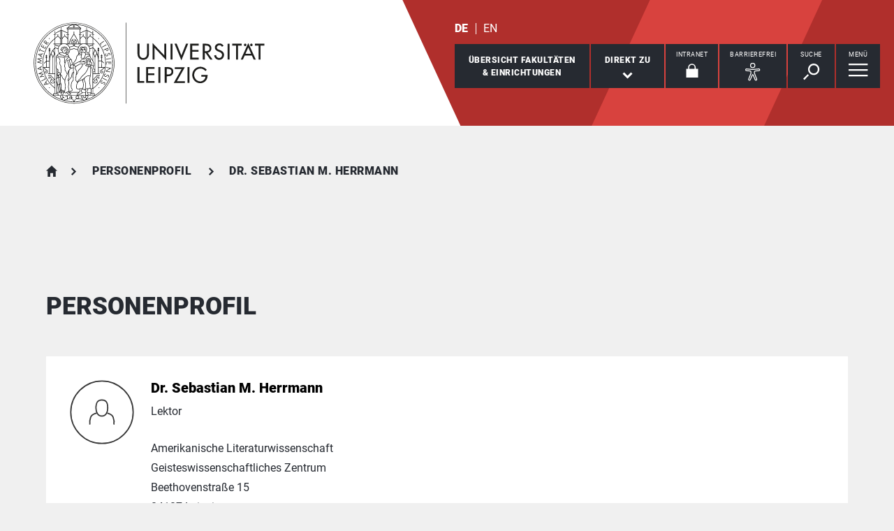

--- FILE ---
content_type: text/html; charset=utf-8
request_url: https://www.uni-leipzig.de/personenprofil/mitarbeiter/dr-sebastian-herrmann
body_size: 46399
content:
<!DOCTYPE html> <html lang="de" dir="ltr"> <head> <meta charset="utf-8"> <!--
	This website is powered by TYPO3 - inspiring people to share!
	TYPO3 is a free open source Content Management Framework initially created by Kasper Skaarhoj and licensed under GNU/GPL.
	TYPO3 is copyright 1998-2026 of Kasper Skaarhoj. Extensions are copyright of their respective owners.
	Information and contribution at https://typo3.org/
--> <link rel="icon" href="/_assets/89f4369f29e16b23ff4835f5790afe07/Images/Icons/favicon.ico" type="image/vnd.microsoft.icon"> <meta name="viewport" content="width=device-width,initial-scale=1.0"> <meta name="robots" content="INDEX,FOLLOW"> <meta name="twitter:card" content="summary"> <meta name="apple-mobile-web-app-title" content="Universität Leipzig"> <link rel="stylesheet" href="/typo3temp/assets/compressed/merged-8630991eefd0518c442c800c04c4aded-e65e532fc831ef6837fc94c71674f490.css.gz?1769518864" media="all"> <link rel="stylesheet" href="/typo3temp/assets/compressed/merged-ee12979831458dcaf4f582d051f7a397-d5e8004401f262c96125b97299e098ce.css.gz?1769518864" media="print"> <meta property="og:title" content="Dr. Sebastian M. Herrmann"> <meta property="og:type" content="profile"> <meta property="og:url" content="https://www.uni-leipzig.de/personenprofil/mitarbeiter/dr-sebastian-herrmann"> <link rel="canonical" href="https://www.uni-leipzig.de/personenprofil/mitarbeiter/dr-sebastian-herrmann"> <meta name="description" content="[Nur auf englisch verfügbar: https://www.uni-leipzig.de/en/profile/mitarbeiter/dr-sebastian-herrmann]"> <meta property="og:description" content="[Nur auf englisch verfügbar: https://www.uni-leipzig.de/en/profile/mitarbeiter/dr-sebastian-herrmann]"> <title>Universität Leipzig: Dr. Sebastian M. Herrmann</title> <link rel="apple-touch-icon" href="/_assets/89f4369f29e16b23ff4835f5790afe07/Images/Icons/apple-touch-icon.png"> <link rel="alternate" hreflang="de-DE" href="https://www.uni-leipzig.de/personenprofil/mitarbeiter/dr-sebastian-herrmann"> <link rel="alternate" hreflang="en-GB" href="https://www.uni-leipzig.de/en/profile/mitarbeiter/dr-sebastian-herrmann"> <link rel="alternate" hreflang="x-default" href="https://www.uni-leipzig.de/personenprofil/mitarbeiter/dr-sebastian-herrmann"> </head> <body id="top" class="layout-pagets__10 "> <header id="header"> <div class="jumplinks"> <ul> <li> <a class="sr-only" href="#main-nav"> zur Hauptnavigation springen </a> </li> <li> <a class="sr-only" href="#content"> zum Inhalt springen </a> </li> <li> <a class="sr-only" href="#footer"> zum Seitenende mit Direkt-Links springen </a> </li> </ul> </div> <div class="header-container"> <div id="logo"> <a href="https://www.uni-leipzig.de/"> <img src="/_assets/89f4369f29e16b23ff4835f5790afe07/Images/Icons/uni_leipzig_logo_v2.svg" class="img-responsive" alt="zur Startseite der Universität Leipzig" > </a> </div> <div class="navigation-block clearfix"> <div class="navi navi-lang"><ul><li class="active"><a href="/personenprofil/mitarbeiter/dr-sebastian-herrmann" hreflang="de-DE" aria-label="Deutsch">DE</a></li><li><a href="/en/profile/mitarbeiter/dr-sebastian-herrmann" hreflang="en-GB" aria-label="English">EN</a></li></ul></div> <div class="navi navigational-elememts"> <ul class="clearfix"> <li class="facultiesButton"><a id="facultiesButton" href="#faculties" data-target="#faculties" aria-controls="faculties" aria-expanded="false"><span id="facultiesButtonLabel">Übersicht Fakultäten<br>&amp; Einrichtungen</span></a></li><li class="quicklinksButton"><a id="quicklinksButton" href="#quicklinks" data-target="#quicklinks" aria-controls="quicklinks" aria-expanded="false"><span id="quicklinksButtonLabel">Direkt zu</span> <svg role="presentation" width="15px" height="10px" viewBox="0 0 15 10" version="1.1" xmlns="http://www.w3.org/2000/svg" xmlns:xlink="http://www.w3.org/1999/xlink"> <g transform="translate(-8, -15)" fill="#FFFFFF"> <polygon transform="translate(15.5, 20) rotate(-270) translate(-15.5, -20)" points="13.08 13 11 15.103 15.841 20 11 24.897 13.08 27 20 20"></polygon> </g> </svg></a></li><li class="loginButton hasIcon"><a href="https://intranet.uni-leipzig.de/" target="_blank" rel="noreferrer noopener"><span id="loginButtonLabel" class="sr-only-xs">Intranet</span> <svg role="presentation" width="18px" height="20px" viewBox="0 0 18 20" version="1.1" xmlns="http://www.w3.org/2000/svg" xmlns:xlink="http://www.w3.org/1999/xlink"> <g stroke="#FFFFFF" stroke-width="1" fill="none" fill-rule="evenodd" transform="translate(2, 1)"> <polygon stroke-width="3.03999978" fill="#FFFFFF" points="0 17.3719008 14 17.3719008 14 8 0 8"></polygon> <path d="M2,9.37190083 L2,4.5617629 C2,2.04233927 4.08930556,0 6.66666667,0 C9.24402778,0 11.3333333,2.04233927 11.3333333,4.5617629 L11.3333333,8.54400169" stroke-width="1.6"></path> </g> </svg></a></li><li class="a11yButton hasIcon"><a id="a11yButton" href="#a11y-overlay" data-target="#a11y-overlay" aria-controls="a11y-overlay" aria-expanded="false"> <span id="a11yButtonLabel" class="sr-only-xs">Barrierefrei</span> <svg role="presentation" width="34px" height="34px" viewBox="0 0 389.9 389.6" version="1.1" xmlns="http://www.w3.org/2000/svg" xmlns:xlink="http://www.w3.org/1999/xlink"> <path fill="#ffffff" d="M250.6,189.3a42.9,42.9,0,1,1,42.9-42.9A42.89,42.89,0,0,1,250.6,189.3Zm0-71.5a28.68,28.68,0,1,0,20.2,8.4A29.06,29.06,0,0,0,250.6,117.8Z" transform="translate(-59.2 -58.6)"/> <path fill="#ffffff" d="M303.1,396.4a21.46,21.46,0,0,1-19.5-12.6l-33.1-80.3-32.7,80.1a21.41,21.41,0,0,1-37.1,4.1,21.57,21.57,0,0,1-2.1-21.5L213,278.7a26.63,26.63,0,0,0,1.9-10.4V251.9a7.09,7.09,0,0,0-6.5-7.1l-60.6-5.5a21.41,21.41,0,0,1,3.3-42.7l75.1,6.7c2.5.2,5.1.3,7.7.3h33.4c2.6,0,5.1-.1,7.7-.3l75-6.7h.1a21.41,21.41,0,0,1,3.3,42.7l-60.5,5.5a7.09,7.09,0,0,0-6.5,7.1v16.4a28.29,28.29,0,0,0,2,10.4l34.5,87.9a21.36,21.36,0,0,1-1.8,20.2A22.06,22.06,0,0,1,303.1,396.4ZM250.6,289.3a14.11,14.11,0,0,1,13.1,8.8l33,80.1a7.62,7.62,0,0,0,3.9,3.6,7.13,7.13,0,0,0,9-9.6L275,283.9a42.14,42.14,0,0,1-3-15.7V251.8a21.27,21.27,0,0,1,19.5-21.3l60.6-5.5a7,7,0,0,0,4.9-2.4,6.61,6.61,0,0,0,1.7-5.2,7,7,0,0,0-7.6-6.6l-74.9,6.7a88.33,88.33,0,0,1-8.9.4H233.9a87,87,0,0,1-8.9-.4l-75-6.7a7.12,7.12,0,0,0-1,14.2l60.7,5.5a21.27,21.27,0,0,1,19.5,21.3v16.4a42.14,42.14,0,0,1-3,15.7l-34.5,87.9a7.09,7.09,0,0,0,.3,7.3,7.19,7.19,0,0,0,6.6,3.2,7,7,0,0,0,5.9-4.3l32.9-79.9A14,14,0,0,1,250.6,289.3Z" transform="translate(-59.2 -58.6)"/> </svg> </a></li><li class="searchButton hasIcon"><a id="searchButton" href="#search-head" data-target="#search-head" aria-controls="search-head" aria-expanded="false"> <span id="searchButtonLabel" class="sr-only-xs">Suche</span> <svg role="presentation" width="24px" height="24px" viewBox="0 0 24 24" version="1.1" xmlns="http://www.w3.org/2000/svg" xmlns:xlink="http://www.w3.org/1999/xlink"> <g stroke="none" stroke-width="1" fill="#FFFFFF" fill-rule="evenodd" transform="translate(-20, -28)"> <path d="M26.5598553,43.1178207 L28.1995292,44.7712045 L21.6396739,51.3859088 L20,49.732525 L26.5598553,43.1178207 Z M35.0747955,42.0315453 C31.8777793,42.0315453 29.2767972,39.4088156 29.2767972,36.1850681 C29.2767972,32.9613205 31.8777793,30.3385909 35.0747955,30.3385909 C38.2718118,30.3385909 40.8727938,32.9613205 40.8727938,36.1850681 C40.8727938,39.4088156 38.2718118,42.0315453 35.0747955,42.0315453 L35.0747955,42.0315453 Z M35.0747955,28 C30.5917833,28 26.9575979,31.6645719 26.9575979,36.1850681 C26.9575979,40.7055642 30.5917833,44.3701361 35.0747955,44.3701361 C39.5578078,44.3701361 43.1919931,40.7055642 43.1919931,36.1850681 C43.1919931,31.6645719 39.5578078,28 35.0747955,28 L35.0747955,28 Z"></path> </g> </svg> </a></li><li class="menuButton hasIcon"> <a id="menuButton" href="#main-nav" data-target="#main-nav" aria-controls="main-nav" aria-label="Menü öffnen" aria-expanded="false"> <span id="menuButtonLabel" class="sr-only-xs">Menü</span> <svg role="presentation" class="hidden-md hidden-lg" width="27px" height="18px" viewBox="0 0 27 18" version="1.1" xmlns="http://www.w3.org/2000/svg" xmlns:xlink="http://www.w3.org/1999/xlink"> <g fill="#262A31"> <rect x="0" y="8" width="27" height="2"></rect> <rect x="0" y="0" width="27" height="2"></rect> <rect x="0" y="16" width="27" height="2"></rect> </g> </svg> <svg role="presentation" class="hidden-xs hidden-sm" width="28px" height="19px" viewBox="0 0 28 19" version="1.1" xmlns="http://www.w3.org/2000/svg" xmlns:xlink="http://www.w3.org/1999/xlink"> <g fill="#FFFFFF"> <rect x="0" y="8" width="27.35" height="2.3"></rect> <rect x="0" y="0" width="27.35" height="2.3"></rect> <rect x="0" y="16" width="27.35" height="2.3"></rect> </g> </svg> </a> </li> </ul> </div> </div> </div> <div class="nav-overlay bg-basalt" id="faculties" role="dialog" aria-labelledby="facultiesButtonLabel" aria-modal="true"> <div class="container"> <button class="close" data-target="#faculties" type="button">schließen</button><button id="menulink-mainmenu" class="back backto hidden-md hidden-lg" type="button">zurück</button><p class="h2 text-center sr-only-lg">Fakultäten & Einrichtungen</p> <div class="sdm-est"> <ul class="nav nav-tabs"> <li class="active" role="none"> <a id="establishment-251" href="#tab-sdm-est-1-251" aria-controls="tab-sdm-est-1-251" data-toggle="tab"> Fakultät </a> </li> <li class="" role="none"> <a id="establishment-7734" href="#tab-sdm-est-1-7734" aria-controls="tab-sdm-est-1-7734" data-toggle="tab"> Institut </a> </li> <li class="" role="none"> <a id="establishment-851" href="#tab-sdm-est-1-851" aria-controls="tab-sdm-est-1-851" data-toggle="tab"> Zentrale Einrichtung </a> </li> </ul> <div class="tab-content"> <div class="tab-pane active" id="tab-sdm-est-1-251" aria-labelledby="establishment-251"> <div id="acc-sdm-est-1-251" class="accordion panel-group"> <div class="panel panel-default"> <div id="sdm-est-head-1-251" class="panel-heading"> <p class="panel-title"> <a class="collapsed" aria-controls="sdm-est-coll-1-251" aria-expanded="false" data-parent="#acc-sdm-est-1-251" data-toggle="collapse" href="#sdm-est-coll-1-251" role="button"> Erziehungswissenschaftliche Fakultät </a> </p> </div> <div id="sdm-est-coll-1-251" class="panel-collapse collapse" aria-labelledby="sdm-est-head-1-251"> <div class="panel-body"> <div class="row"> <div class="col-md-4"> <a class="url btn-primary" rel="noopener" target="_blank" href="https://www.erzwiss.uni-leipzig.de/"> Webseite aufrufen </a> <p class="bold"> <span class="adr"><span class="hidden type">work</span><span class="building"> Haus 3 </span><br><span class="street-address">Marschnerstraße 31</span><br><span class="postal-code">04109 </span><span class="locality">Leipzig</span></span> </p> <p> Telefon: <span class="tel"> <span class="hidden type">work</span> <span class="value">+49 341 97 - 31400</span> </span> <br> Telefax: <span class="tel"> <span class="hidden type">fax</span> <span class="value">+49 341 97 - 31131400</span> </span> </p> <p> <strong>Dekan</strong><br> Prof. Dr. Henrik Saalbach </p> <p> <strong> Dekanatsrätin </strong><br> Nadja Straube </p> </div> <div class="col-md-8"> <img class="img-responsive" width="720" height="360" alt="die Karte zeigt folgenden Standort: Erziehungswissenschaftliche Fakultät, Marschnerstraße 31, 04109 Leipzig" src="/fileadmin/tilecache/tile_15_51.3404492_12.35315945_720_360_51.3404492_12.35315945.png" loading="lazy" > </div> </div> <p class="h2-teaser-lowercase"> Institute &amp; Einrichtungen </p> <ul class="list-decorative"> <li> <a rel="noopener" target="_blank" href="https://www.erzwiss.uni-leipzig.de/"> Fakultätszentrale Einrichtungen/Erziehungswissenschaftliche Fakultät </a> </li> <li> <a rel="noopener" target="_blank" href="https://www.erzwiss.uni-leipzig.de/institut-fuer-bildungswissenschaften"> Institut für Bildungswissenschaften </a> </li> <li> <a rel="noopener" target="_blank" href="https://www.erzwiss.uni-leipzig.de/institut-fuer-foerderpaedagogik"> Institut für Förderpädagogik </a> </li> <li> <a rel="noopener" target="_blank" href="https://www.erzwiss.uni-leipzig.de/institut-fuer-paedagogik-und-didaktik-im-elementar-und-primarbereich"> Institut für Pädagogik und Didaktik im Elementar- und Primarbereich </a> </li> <li> <a rel="noopener" target="_blank" href="https://www.erzwiss.uni-leipzig.de/fakultaet"> wissenschaftliche Einrichtung der Fakultät für Erziehungswissenschaften </a> </li> </ul> </div> </div> </div> <div class="panel panel-default"> <div id="sdm-est-head-1-656" class="panel-heading"> <p class="panel-title"> <a class="collapsed" aria-controls="sdm-est-coll-1-656" aria-expanded="false" data-parent="#acc-sdm-est-1-251" data-toggle="collapse" href="#sdm-est-coll-1-656" role="button"> Fakultät für Chemie </a> </p> </div> <div id="sdm-est-coll-1-656" class="panel-collapse collapse" aria-labelledby="sdm-est-head-1-656"> <div class="panel-body"> <div class="row"> <div class="col-md-4"> <a class="url btn-primary" rel="noopener" target="_blank" href="https://www.chemie.uni-leipzig.de/"> Webseite aufrufen </a> <p class="bold"> <span class="adr"><span class="hidden type">work</span><span class="building"> Hauptgebäude Chemie </span><br><span class="street-address">Johannisallee 29</span><br><span class="postal-code">04103 </span><span class="locality">Leipzig</span></span> </p> <p> Telefon: <span class="tel"> <span class="hidden type">work</span> <span class="value">+49 341 97 - 36000</span> </span> <br> Telefax: <span class="tel"> <span class="hidden type">fax</span> <span class="value">+49 341 97 - 36094</span> </span> </p> <p> <strong>Dekan</strong><br> Prof. Dr. Holger Kohlmann </p> <p> <strong> Dekanatsrat </strong><br> Marco Weiß </p> </div> <div class="col-md-8"> <img class="img-responsive" width="720" height="360" alt="die Karte zeigt folgenden Standort: Fakultät für Chemie, Johannisallee 29, 04103 Leipzig" src="/fileadmin/tilecache/tile_15_51.3273412_12.38989374_720_360_51.3273412_12.38989374.png" loading="lazy" > </div> </div> <p class="h2-teaser-lowercase"> Institute &amp; Einrichtungen </p> <ul class="list-decorative"> <li> <a rel="noopener" target="_blank" href="https://www.chemie.uni-leipzig.de/"> Fakultätszentrale Einrichtungen/Fakultät für Chemie </a> </li> <li> <a rel="noopener" target="_blank" href="https://www.chemie.uni-leipzig.de/institut-fuer-analytische-chemie"> Institut für Analytische Chemie </a> </li> <li> <a rel="noopener" target="_blank" href="https://www.chemie.uni-leipzig.de/institut-fuer-anorganische-chemie-und-kristallographie"> Institut für Anorganische Chemie und Kristallographie </a> </li> <li> <a rel="noopener" target="_blank" href="https://www.chemie.uni-leipzig.de/institut-fuer-bioanalytische-chemie"> Institut für Bioanalytische Chemie </a> </li> <li> <a rel="noopener" target="_blank" href="https://www.chemie.uni-leipzig.de/institut-fuer-didaktik-der-chemie"> Institut für Didaktik der Chemie </a> </li> <li> <a rel="noopener" target="_blank" href="https://www.chemie.uni-leipzig.de/institut-fuer-organische-chemie"> Institut für Organische Chemie </a> </li> <li> <a rel="noopener" target="_blank" href="https://www.chemie.uni-leipzig.de/institut-fuer-technische-chemie"> Institut für Technische Chemie </a> </li> <li> <a rel="noopener" target="_blank" href="https://www.chemie.uni-leipzig.de/"> Institutsübergreifende Einrichtungen/Fakultät für Chemie </a> </li> <li> <a rel="noopener" target="_blank" href="https://www.chemie.uni-leipzig.de/wilhelm-ostwald-institut-fuer-physikalische-und-theoretische-chemie"> Wilhelm-Ostwald-Institut für Physikalische und Theoretische Chemie </a> </li> </ul> </div> </div> </div> <div class="panel panel-default"> <div id="sdm-est-head-1-86" class="panel-heading"> <p class="panel-title"> <a class="collapsed" aria-controls="sdm-est-coll-1-86" aria-expanded="false" data-parent="#acc-sdm-est-1-251" data-toggle="collapse" href="#sdm-est-coll-1-86" role="button"> Fakultät für Geschichte, Kunst- und Regionalwissenschaften </a> </p> </div> <div id="sdm-est-coll-1-86" class="panel-collapse collapse" aria-labelledby="sdm-est-head-1-86"> <div class="panel-body"> <div class="row"> <div class="col-md-4"> <a class="url btn-primary" rel="noopener" target="_blank" href="https://www.gkr.uni-leipzig.de/"> Webseite aufrufen </a> <p class="bold"> <span class="adr"><span class="hidden type">work</span><span class="building"> Institutsgebäude </span><br><span class="street-address">Schillerstraße 6</span><br><span class="postal-code">04109 </span><span class="locality">Leipzig</span></span> </p> <p> Telefon: <span class="tel"> <span class="hidden type">work</span> <span class="value">+49 341 97 - 37000</span> </span> <br> Telefax: <span class="tel"> <span class="hidden type">fax</span> <span class="value">+49 341 97 - 37049</span> </span> </p> <p> <strong>Dekan</strong><br> Prof. Dr. Markus A. Denzel </p> <p> <strong> Dekanatsrätin </strong><br> Uta Al-Marie </p> </div> <div class="col-md-8"> <img class="img-responsive" width="720" height="360" alt="die Karte zeigt folgenden Standort: Fakultät für Geschichte, Kunst- und Regionalwissenschaften, Schillerstraße 6, 04109 Leipzig" src="/fileadmin/tilecache/tile_15_51.3372008_12.3775362_720_360_51.3372008_12.3775362.png" loading="lazy" > </div> </div> <p class="h2-teaser-lowercase"> Institute &amp; Einrichtungen </p> <ul class="list-decorative"> <li> <a rel="noopener" target="_blank" href="https://www.gkr.uni-leipzig.de/aegyptologisches-institut"> Ägyptologisches Institut </a> </li> <li> <a rel="noopener" target="_blank" href="https://www.gkr.uni-leipzig.de/altorientalisches-institut"> Altorientalisches Institut </a> </li> <li> <a rel="noopener" target="_blank" href="https://www.gkr.uni-leipzig.de/fakultaet"> Fakultätszentrale Einrichtungen/Fakultät für GKR </a> </li> <li> <a rel="noopener" target="_blank" href="https://www.gkr.uni-leipzig.de/historisches-seminar"> Historisches Seminar </a> </li> <li> <a rel="noopener" target="_blank" href="https://www.gkr.uni-leipzig.de/institut-fuer-afrikastudien"> Institut für Afrikastudien </a> </li> <li> <a rel="noopener" target="_blank" href="https://www.gkr.uni-leipzig.de/institut-fuer-indologie-und-zentralasienwissenschaften"> Institut für Indologie und Zentralasienwissenschaften </a> </li> <li> <a rel="noopener" target="_blank" href="https://www.gkr.uni-leipzig.de/institut-fuer-kunstgeschichte"> Institut für Kunstgeschichte </a> </li> <li> <a rel="noopener" target="_blank" href="https://studienart.gko.uni-leipzig.de/"> Institut für Kunstpädagogik </a> </li> <li> <a rel="noopener" target="_blank" href="https://www.gkr.uni-leipzig.de/institut-fuer-musikwissenschaft"> Institut für Musikwissenschaft </a> </li> <li> <a rel="noopener" target="_blank" href="https://www.gkr.uni-leipzig.de/institut-fuer-ethnologie"> Institut für Sozial- und Kulturanthropologie </a> </li> <li> <a rel="noopener" target="_blank" href="https://www.gkr.uni-leipzig.de/institut-fuer-theaterwissenschaft"> Institut für Theaterwissenschaft </a> </li> <li> <a rel="noopener" target="_blank" href="https://www.gkr.uni-leipzig.de/orientalisches-institut"> Orientalisches Institut </a> </li> <li> <a rel="noopener" target="_blank" href="https://www.gkr.uni-leipzig.de/ostasiatisches-institut"> Ostasiatisches Institut </a> </li> <li> <a rel="noopener" target="_blank" href="https://www.gkr.uni-leipzig.de/religionswissenschaftliches-institut"> Religionswissenschaftliches Institut </a> </li> <li> <a rel="noopener" target="_blank" href="https://www.gkr.uni-leipzig.de/fakultaet/institute-einrichtungen"> wissenschaftliche Einrichtung der Fakultät für Geschichte, Kunst- und Regionalwissenschaften </a> </li> </ul> </div> </div> </div> <div class="panel panel-default"> <div id="sdm-est-head-1-496" class="panel-heading"> <p class="panel-title"> <a class="collapsed" aria-controls="sdm-est-coll-1-496" aria-expanded="false" data-parent="#acc-sdm-est-1-251" data-toggle="collapse" href="#sdm-est-coll-1-496" role="button"> Fakultät für Lebenswissenschaften </a> </p> </div> <div id="sdm-est-coll-1-496" class="panel-collapse collapse" aria-labelledby="sdm-est-head-1-496"> <div class="panel-body"> <div class="row"> <div class="col-md-4"> <a class="url btn-primary" rel="noopener" target="_blank" href="https://www.lw.uni-leipzig.de/"> Webseite aufrufen </a> <p class="bold"> <span class="adr"><span class="hidden type">work</span><span class="building"> Institutsgebäude </span><br><span class="street-address">Talstraße 33</span><br><span class="postal-code">04103 </span><span class="locality">Leipzig</span></span> </p> <p> Telefon: <span class="tel"> <span class="hidden type">work</span> <span class="value">+49 341 97 - 36700</span> </span> <br> Telefax: <span class="tel"> <span class="hidden type">fax</span> <span class="value">+49 341 97 - 36749</span> </span> </p> <p> <strong>Dekanin</strong><br> Prof. Dr. Irene Coin </p> <p> <strong> Dekanatsrat </strong><br> Markus Lorenz </p> </div> <div class="col-md-8"> <img class="img-responsive" width="720" height="360" alt="die Karte zeigt folgenden Standort: Fakultät für Lebenswissenschaften, Talstraße 33, 04103 Leipzig" src="/fileadmin/tilecache/tile_15_51.332433_12.38549442_720_360_51.332433_12.38549442.png" loading="lazy" > </div> </div> <p class="h2-teaser-lowercase"> Institute &amp; Einrichtungen </p> <ul class="list-decorative"> <li> <a rel="noopener" target="_blank" href="https://www.lw.uni-leipzig.de/"> Fakultätszentrale Einrichtungen/Fakultät für Lebenswissenschaften </a> </li> <li> <a rel="noopener" target="_blank" href="https://www.lw.uni-leipzig.de/institut-fuer-biochemie"> Institut für Biochemie </a> </li> <li> <a rel="noopener" target="_blank" href="https://www.lw.uni-leipzig.de/institut-fuer-biologie"> Institut für Biologie </a> </li> <li> <a rel="noopener" target="_blank" href="https://www.lw.uni-leipzig.de/"> Institutsübergreifende Einrichtungen/Fakultät für Lebenswissenschaften </a> </li> <li> <a rel="noopener" target="_blank" href="https://www.lw.uni-leipzig.de/wilhelm-wundt-institut-fuer-psychologie"> Wilhelm-Wundt-Institut für Psychologie </a> </li> <li> <span>wissenschaftliche Einrichtung der Fakultät für Lebenswissenschaften</span> </li> </ul> </div> </div> </div> <div class="panel panel-default"> <div id="sdm-est-head-1-448" class="panel-heading"> <p class="panel-title"> <a class="collapsed" aria-controls="sdm-est-coll-1-448" aria-expanded="false" data-parent="#acc-sdm-est-1-251" data-toggle="collapse" href="#sdm-est-coll-1-448" role="button"> Fakultät für Mathematik und Informatik </a> </p> </div> <div id="sdm-est-coll-1-448" class="panel-collapse collapse" aria-labelledby="sdm-est-head-1-448"> <div class="panel-body"> <div class="row"> <div class="col-md-4"> <a class="url btn-primary" rel="noopener" target="_blank" href="https://www.mathcs.uni-leipzig.de/"> Webseite aufrufen </a> <p class="bold"> <span class="adr"><span class="hidden type">work</span><span class="building"> Neues Augusteum </span><br><span class="street-address">Augustusplatz 10</span><br><span class="postal-code">04109 </span><span class="locality">Leipzig</span></span> </p> <p> Telefon: <span class="tel"> <span class="hidden type">work</span> <span class="value">+49 341 97 - 32100</span> </span> <br> </p> <p> <strong>Dekan</strong><br> Prof. Dr. Andreas Maletti </p> <p> <strong> Dekanatsrätin </strong><br> Claudia Wendt </p> </div> <div class="col-md-8"> <img class="img-responsive" width="720" height="360" alt="die Karte zeigt folgenden Standort: Fakultät für Mathematik und Informatik, Augustusplatz 10, 04109 Leipzig" src="/fileadmin/tilecache/tile_15_51.33904925_12.37920241_720_360_51.33904925_12.37920241.png" loading="lazy" > </div> </div> <p class="h2-teaser-lowercase"> Institute &amp; Einrichtungen </p> <ul class="list-decorative"> <li> <a rel="noopener" target="_blank" href="https://www.mathcs.uni-leipzig.de/"> Fakultätszentrale Einrichtungen/Fakultät für Mathematik und Informatik </a> </li> <li> <a rel="noopener" target="_blank" href="https://www.mathcs.uni-leipzig.de/ifi"> Institut für Informatik </a> </li> <li> <a rel="noopener" target="_blank" href="https://www.mathcs.uni-leipzig.de/math"> Mathematisches Institut </a> </li> </ul> </div> </div> </div> <div class="panel panel-default"> <div id="sdm-est-head-1-556" class="panel-heading"> <p class="panel-title"> <a class="collapsed" aria-controls="sdm-est-coll-1-556" aria-expanded="false" data-parent="#acc-sdm-est-1-251" data-toggle="collapse" href="#sdm-est-coll-1-556" role="button"> Fakultät für Physik und Erdsystemwissenschaften </a> </p> </div> <div id="sdm-est-coll-1-556" class="panel-collapse collapse" aria-labelledby="sdm-est-head-1-556"> <div class="panel-body"> <div class="row"> <div class="col-md-4"> <a class="url btn-primary" rel="noopener" target="_blank" href="https://www.physes.uni-leipzig.de/"> Webseite aufrufen </a> <p class="bold"> <span class="adr"><span class="hidden type">work</span><span class="building"> Institutsgebäude </span><br><span class="street-address">Linnéstraße 5</span><br><span class="postal-code">04103 </span><span class="locality">Leipzig</span></span> </p> <p> Telefon: <span class="tel"> <span class="hidden type">work</span> <span class="value">+49 341 97 - 32400</span> </span> <br> </p> <p> <strong>Dekan</strong><br> Prof. Dr. Johannes Quaas </p> <p> <strong> Dekanatsrätin </strong><br> Dr. Annett Kaldich </p> <p> <strong>Sekretariat</strong><br> Susan Baeumler </p> </div> <div class="col-md-8"> <img class="img-responsive" width="720" height="360" alt="die Karte zeigt folgenden Standort: Fakultät für Physik und Erdsystemwissenschaften, Linnéstraße 5, 04103 Leipzig" src="/fileadmin/tilecache/tile_15_51.3269462_12.39172471_720_360_51.3269462_12.39172471.png" loading="lazy" > </div> </div> <p class="h2-teaser-lowercase"> Institute &amp; Einrichtungen </p> <ul class="list-decorative"> <li> <a rel="noopener" target="_blank" href="https://www.physes.uni-leipzig.de/fakultaet"> Fakultätszentrale Einrichtungen/Fakultät für Physik und Erdsystemwissenschaften </a> </li> <li> <a rel="noopener" target="_blank" href="https://www.physes.uni-leipzig.de/fbi"> Felix-Bloch-Institut für Festkörperphysik </a> </li> <li> <a rel="noopener" target="_blank" href="https://www.physes.uni-leipzig.de/dip"> Institut für Didaktik der Physik </a> </li> <li> <a rel="noopener" target="_blank" href="https://www.physes.uni-leipzig.de/ief"> Institut für Erdsystemwissenschaft und Fernerkundung </a> </li> <li> <a rel="noopener" target="_blank" href="https://www.physes.uni-leipzig.de/institut-fuer-geographie"> Institut für Geographie </a> </li> <li> <a rel="noopener" target="_blank" href="https://www.physes.uni-leipzig.de/institut-fuer-meteorologie"> Institut für Meteorologie </a> </li> <li> <a rel="noopener" target="_blank" href="http://www.physik.uni-leipzig.de/"> Institut für Theoretische Physik </a> </li> <li> <a rel="noopener" target="_blank" href="https://www.physes.uni-leipzig.de/pdi"> Peter-Debye-Institut für Physik der weichen Materie </a> </li> <li> <span>Serviceeinrichtungen der Fakultät für Physik und Erdsystemwissenschaften</span> </li> </ul> </div> </div> </div> <div class="panel panel-default"> <div id="sdm-est-head-1-285" class="panel-heading"> <p class="panel-title"> <a class="collapsed" aria-controls="sdm-est-coll-1-285" aria-expanded="false" data-parent="#acc-sdm-est-1-251" data-toggle="collapse" href="#sdm-est-coll-1-285" role="button"> Fakultät für Sozialwissenschaften und Philosophie </a> </p> </div> <div id="sdm-est-coll-1-285" class="panel-collapse collapse" aria-labelledby="sdm-est-head-1-285"> <div class="panel-body"> <div class="row"> <div class="col-md-4"> <a class="url btn-primary" rel="noopener" target="_blank" href="https://www.sozphil.uni-leipzig.de/"> Webseite aufrufen </a> <p class="bold"> <span class="adr"><span class="hidden type">work</span><span class="building"> Geisteswissenschaftliches Zentrum </span><br><span class="street-address">Beethovenstraße 15</span><br><span class="postal-code">04107 </span><span class="locality">Leipzig</span></span> </p> <p> Telefon: <span class="tel"> <span class="hidden type">work</span> <span class="value">+49 341 97 - 35600</span> </span> <br> Telefax: <span class="tel"> <span class="hidden type">fax</span> <span class="value">+49 341 97 - 35699</span> </span> </p> <p> <strong>Dekanin</strong><br> Prof. Dr. Astrid Lorenz </p> <p> <strong> Dekanatsrätin </strong><br> Barbara Harrmann </p> <p> <strong>Sekretariat</strong><br> Carola Vater </p> </div> <div class="col-md-8"> <img class="img-responsive" width="720" height="360" alt="die Karte zeigt folgenden Standort: Fakultät für Sozialwissenschaften und Philosophie, Beethovenstraße 15, 04107 Leipzig" src="/fileadmin/tilecache/tile_15_51.3318492_12.36834906_720_360_51.3318492_12.36834906.png" loading="lazy" > </div> </div> <p class="h2-teaser-lowercase"> Institute &amp; Einrichtungen </p> <ul class="list-decorative"> <li> <a rel="noopener" target="_blank" href="https://www.sozphil.uni-leipzig.de/"> Fakultätszentrale Einrichtungen/Fakultät für Sozialwissenschaften und Philosophie </a> </li> <li> <a rel="noopener" target="_blank" href="https://gesi.sozphil.uni-leipzig.de/home/"> Global and European Studies Institute </a> </li> <li> <a rel="noopener" target="_blank" href="https://www.sozphil.uni-leipzig.de/institut-fuer-kommunikations-und-medienwissenschaft"> Institut für Kommunikations- und Medienwissenschaft </a> </li> <li> <a rel="noopener" target="_blank" href="https://www.sozphil.uni-leipzig.de/institut-fuer-kulturwissenschaften"> Institut für Kulturwissenschaften </a> </li> <li> <a rel="noopener" target="_blank" href="https://www.sozphil.uni-leipzig.de/institut-fuer-philosophie"> Institut für Philosophie </a> </li> <li> <a rel="noopener" target="_blank" href="https://www.sozphil.uni-leipzig.de/institut-fuer-politikwissenschaft"> Institut für Politikwissenschaft </a> </li> <li> <a rel="noopener" target="_blank" href="https://www.sozphil.uni-leipzig.de/institut-fuer-soziologie"> Institut für Soziologie </a> </li> </ul> </div> </div> </div> <div class="panel panel-default"> <div id="sdm-est-head-1-36" class="panel-heading"> <p class="panel-title"> <a class="collapsed" aria-controls="sdm-est-coll-1-36" aria-expanded="false" data-parent="#acc-sdm-est-1-251" data-toggle="collapse" href="#sdm-est-coll-1-36" role="button"> Juristische Fakultät </a> </p> </div> <div id="sdm-est-coll-1-36" class="panel-collapse collapse" aria-labelledby="sdm-est-head-1-36"> <div class="panel-body"> <div class="row"> <div class="col-md-4"> <a class="url btn-primary" rel="noopener" target="_blank" href="https://www.jura.uni-leipzig.de/"> Webseite aufrufen </a> <p class="bold"> <span class="adr"><span class="hidden type">work</span><span class="building"> Juridicum </span><br><span class="street-address">Burgstraße 27</span><br><span class="postal-code">04109 </span><span class="locality">Leipzig</span></span> </p> <p> Telefon: <span class="tel"> <span class="hidden type">work</span> <span class="value">+49 341 97 - 35100</span> </span> <br> Telefax: <span class="tel"> <span class="hidden type">fax</span> <span class="value">+49 341 97 - 31135100</span> </span> </p> <p> <strong>Dekan</strong><br> Prof. Dr. Marc Desens </p> <p> <strong> Dekanatsrat </strong><br> Dr. Christian Kraus </p> <p> <strong>Sekretariat</strong><br> Sylvia Proksch </p> </div> <div class="col-md-8"> <img class="img-responsive" width="720" height="360" alt="die Karte zeigt folgenden Standort: Juristische Fakultät, Burgstraße 27, 04109 Leipzig" src="/fileadmin/tilecache/tile_15_51.337711_12.3736733_720_360_51.337711_12.3736733.png" loading="lazy" > </div> </div> <p class="h2-teaser-lowercase"> Institute &amp; Einrichtungen </p> <ul class="list-decorative"> <li> <a rel="noopener" target="_blank" href="https://www.jura.uni-leipzig.de/ernst-jaeger-institut"> Ernst-Jaeger-Institut für Unternehmenssanierung und Insolvenzrecht </a> </li> <li> <a rel="noopener" target="_blank" href="https://www.jura.uni-leipzig.de/"> Fakultätszentrale Einrichtungen/Juristische Fakultät </a> </li> <li> <a rel="noopener" target="_blank" href="https://www.jura.uni-leipzig.de/institut-fuer-anwaltsrecht"> Institut für Anwaltsrecht </a> </li> <li> <a rel="noopener" target="_blank" href="https://www.jura.uni-leipzig.de/institut-fuer-arbeits-und-sozialrecht"> Institut für Arbeits- und Sozialrecht </a> </li> <li> <a rel="noopener" target="_blank" href="https://www.jura.uni-leipzig.de/institut-fuer-auslaendisches-und-europaeisches-privat-und-verfahrensrecht"> Institut für ausländisches und europäisches Privat- und Verfahrensrecht </a> </li> <li> <a rel="noopener" target="_blank" href="https://www.jura.uni-leipzig.de/institut-fuer-deutsches-und-internationales-bank-und-kapitalmarktrecht"> Institut für Deutsches und Internationales Bank- und Kapitalmarktrecht </a> </li> <li> <a rel="noopener" target="_blank" href="https://www.jura.uni-leipzig.de/institut-fuer-energie-und-regulierungsrecht"> Institut für Energie- und Regulierungsrecht </a> </li> <li> <a rel="noopener" target="_blank" href="https:// https://www.jura.uni-leipzig.de/grundlagen"> Institut für Grundlagen des Rechts </a> </li> <li> <a rel="noopener" target="_blank" href="https://www.jura.uni-leipzig.de/institut-fuer-internationales-recht"> Institut für Internationales Recht </a> </li> <li> <a rel="noopener" target="_blank" href="https://www.jura.uni-leipzig.de/institut-fuer-medien-und-datenrecht-sowie-digitalisierung"> Institut für Medien- und Datenrecht sowie Digitalisierung </a> </li> <li> <a rel="noopener" target="_blank" href="https://www.jura.uni-leipzig.de/professur-prof-dr-uhle/forschung/institut-fuer-recht-und-politik"> Institut für Recht und Politik </a> </li> <li> <a rel="noopener" target="_blank" href="https://www.jura.uni-leipzig.de/institut-fuer-steuerrecht"> Institut für Steuerrecht </a> </li> <li> <a rel="noopener" target="_blank" href="https://www.jura.uni-leipzig.de/institut-fuer-umwelt-und-planungsrecht"> Institut für Umwelt- und Planungsrecht </a> </li> <li> <a rel="noopener" target="_blank" href="https://www.jura.uni-leipzig.de/institut-fuer-voelkerrecht-europarecht-und-auslaendisches-oeffentliches-recht"> Institut für Völkerrecht, Europarecht und ausländisches öffentliches Recht </a> </li> <li> <span>Professuren ohne Institutszuordnung/Juristische Fakultät</span> </li> </ul> </div> </div> </div> <div class="panel panel-default"> <div id="sdm-est-head-1-165" class="panel-heading"> <p class="panel-title"> <a class="collapsed" aria-controls="sdm-est-coll-1-165" aria-expanded="false" data-parent="#acc-sdm-est-1-251" data-toggle="collapse" href="#sdm-est-coll-1-165" role="button"> Philologische Fakultät </a> </p> </div> <div id="sdm-est-coll-1-165" class="panel-collapse collapse" aria-labelledby="sdm-est-head-1-165"> <div class="panel-body"> <div class="row"> <div class="col-md-4"> <a class="url btn-primary" rel="noopener" target="_blank" href="https://www.philol.uni-leipzig.de/"> Webseite aufrufen </a> <p class="bold"> <span class="adr"><span class="hidden type">work</span><span class="building"> Geisteswissenschaftliches Zentrum </span><br><span class="street-address">Beethovenstraße 15</span><br><span class="postal-code">04107 </span><span class="locality">Leipzig</span></span> </p> <p> Telefon: <span class="tel"> <span class="hidden type">work</span> <span class="value">+49 341 97 - 37300</span> </span> <br> </p> <p> <strong>Dekan</strong><br> Prof. Dr. Benjamin Lucas Meisnitzer </p> <p> <strong> Dekanatsrat </strong><br> Dr. Stephan Thomas </p> <p> <strong>Sekretariat</strong><br> Annett Lutschin </p> </div> <div class="col-md-8"> <img class="img-responsive" width="720" height="360" alt="die Karte zeigt folgenden Standort: Philologische Fakultät, Beethovenstraße 15, 04107 Leipzig" src="/fileadmin/tilecache/tile_15_51.3318492_12.36834906_720_360_51.3318492_12.36834906.png" loading="lazy" > </div> </div> <p class="h2-teaser-lowercase"> Institute &amp; Einrichtungen </p> <ul class="list-decorative"> <li> <a rel="noopener" target="_blank" href="https://www.philol.uni-leipzig.de/fakultaet"> Fakultätszentrale Einrichtungen/Philologische Fakultät </a> </li> <li> <a rel="noopener" target="_blank" href="https://www.philol.uni-leipzig.de/herder-institut"> Herder-Institut </a> </li> <li> <a rel="noopener" target="_blank" href="https://americanstudies.uni-leipzig.de/"> Institut für Amerikanistik </a> </li> <li> <a rel="noopener" target="_blank" href="https://www.philol.uni-leipzig.de/institut-fuer-angewandte-linguistik-und-translatologie"> Institut für Angewandte Linguistik und Translatologie </a> </li> <li> <a rel="noopener" target="_blank" href="https://www.philol.uni-leipzig.de/institut-fuer-anglistik"> Institut für Anglistik </a> </li> <li> <a rel="noopener" target="_blank" href="https://www.philol.uni-leipzig.de/institut-fuer-germanistik"> Institut für Germanistik </a> </li> <li> <a rel="noopener" target="_blank" href="https://www.philol.uni-leipzig.de/institut-fuer-klassische-philologie-und-komparatistik"> Institut für klassische Philologie und Komparatistik </a> </li> <li> <a rel="noopener" target="_blank" href="https://www.philol.uni-leipzig.de/institut-fuer-linguistik"> Institut für Linguistik </a> </li> <li> <a rel="noopener" target="_blank" href="https://www.philol.uni-leipzig.de/institut-fuer-romanistik"> Institut für Romanistik </a> </li> <li> <a rel="noopener" target="_blank" href="https://www.philol.uni-leipzig.de/institut-fuer-slavistik"> Institut für Slavistik </a> </li> <li> <a rel="noopener" target="_blank" href="https://www.philol.uni-leipzig.de/sorabistik"> Institut für Sorabistik </a> </li> </ul> </div> </div> </div> <div class="panel panel-default"> <div id="sdm-est-head-1-398" class="panel-heading"> <p class="panel-title"> <a class="collapsed" aria-controls="sdm-est-coll-1-398" aria-expanded="false" data-parent="#acc-sdm-est-1-251" data-toggle="collapse" href="#sdm-est-coll-1-398" role="button"> Sportwissenschaftliche Fakultät </a> </p> </div> <div id="sdm-est-coll-1-398" class="panel-collapse collapse" aria-labelledby="sdm-est-head-1-398"> <div class="panel-body"> <div class="row"> <div class="col-md-4"> <a class="url btn-primary" rel="noopener" target="_blank" href="https://www.spowi.uni-leipzig.de/"> Webseite aufrufen </a> <p class="bold"> <span class="adr"><span class="hidden type">work</span><span class="building"> Haus 1, T-Trakt </span><br><span class="street-address">Jahnallee 59</span><br><span class="postal-code">04109 </span><span class="locality">Leipzig</span></span> </p> <p> Telefon: <span class="tel"> <span class="hidden type">work</span> <span class="value">+49 341 97 - 31600</span> </span> <br> </p> <p> <strong>Dekan</strong><br> Prof. Dr. Gregor Hovemann </p> <p> <strong> Dekanatsrat </strong><br> Robert Rost </p> </div> <div class="col-md-8"> <img class="img-responsive" width="720" height="360" alt="die Karte zeigt folgenden Standort: Sportwissenschaftliche Fakultät, Jahnallee 59, 04109 Leipzig" src="/fileadmin/tilecache/tile_15_51.3396641_12.3500902_720_360_51.3396641_12.3500902.png" loading="lazy" > </div> </div> <p class="h2-teaser-lowercase"> Institute &amp; Einrichtungen </p> <ul class="list-decorative"> <li> <a rel="noopener" target="_blank" href="https://www.spowi.uni-leipzig.de"> Abteilung Natursportarten (Ski/Kanu/Rad) </a> </li> <li> <a rel="noopener" target="_blank" href="https://www.spowi.uni-leipzig.de/experimentelle-sporternaehrung"> Experimentelle Sporternährung </a> </li> <li> <a rel="noopener" target="_blank" href="https://www.spowi.uni-leipzig.de"> Fakultätszentrale Einrichtungen/Sportwissenschaftliche Fakultät </a> </li> <li> <a rel="noopener" target="_blank" href="https://www.spowi.uni-leipzig.de"> Institut für Allgemeine Bewegungs- und Trainingswissenschaft </a> </li> <li> <a rel="noopener" target="_blank" href="https://www.spowi.uni-leipzig.de"> Institut für Bewegungs- und Trainingswissenschaft der Sportarten I </a> </li> <li> <a rel="noopener" target="_blank" href="https://www.spowi.uni-leipzig.de"> Institut für Bewegungs- und Trainingswissenschaft der Sportarten II </a> </li> <li> <a rel="noopener" target="_blank" href="https://www.spowi.uni-leipzig.de"> Institut für Gesundheitssport und Public Health </a> </li> <li> <a rel="noopener" target="_blank" href="https://www.spowi.uni-leipzig.de"> Institut für Sportmedizin und Prävention </a> </li> <li> <a rel="noopener" target="_blank" href="https://www.spowi.uni-leipzig.de"> Institut für Sportpsychologie und Sportpädagogik </a> </li> <li> <a rel="noopener" target="_blank" href="https://www.spowi.uni-leipzig.de"> Institutsübergreifende Einrichtungen/Sportwissenschaftliche Fakultät </a> </li> <li> <a rel="noopener" target="_blank" href="https://www.spowi.uni-leipzig.de"> Internationaler Trainerkurs </a> </li> </ul> </div> </div> </div> <div class="panel panel-default"> <div id="sdm-est-head-1-3" class="panel-heading"> <p class="panel-title"> <a class="collapsed" aria-controls="sdm-est-coll-1-3" aria-expanded="false" data-parent="#acc-sdm-est-1-251" data-toggle="collapse" href="#sdm-est-coll-1-3" role="button"> Theologische Fakultät </a> </p> </div> <div id="sdm-est-coll-1-3" class="panel-collapse collapse" aria-labelledby="sdm-est-head-1-3"> <div class="panel-body"> <div class="row"> <div class="col-md-4"> <a class="url btn-primary" rel="noopener" target="_blank" href="https://www.theol.uni-leipzig.de/"> Webseite aufrufen </a> <p class="bold"> <span class="adr"><span class="hidden type">work</span><span class="building"> Institutsgebäude </span><br><span class="street-address">Beethovenstraße 25</span><br><span class="postal-code">04107 </span><span class="locality">Leipzig</span></span> </p> <p> Telefon: <span class="tel"> <span class="hidden type">work</span> <span class="value">+49 341 97 - 35400</span> </span> <br> Telefax: <span class="tel"> <span class="hidden type">fax</span> <span class="value">+49 341 97 - 35499</span> </span> </p> <p> <strong>Dekan</strong><br> Prof. Dr. Roderich Andres Barth </p> <p> <strong> Dekanatsrätin </strong><br> Lena Seehausen </p> <p> <strong>Sekretariat</strong><br> Jana Tulke </p> </div> <div class="col-md-8"> <img class="img-responsive" width="720" height="360" alt="die Karte zeigt folgenden Standort: Theologische Fakultät, Beethovenstraße 25, 04107 Leipzig" src="/fileadmin/tilecache/tile_15_51.3318977_12.36539072_720_360_51.3318977_12.36539072.png" loading="lazy" > </div> </div> <p class="h2-teaser-lowercase"> Institute &amp; Einrichtungen </p> <ul class="list-decorative"> <li> <span>Begegnungszentrum Universitätskirche</span> </li> <li> <a rel="noopener" target="_blank" href="https://www.theol.uni-leipzig.de/"> Fakultätszentrale Einrichtungen/Theologische Fakultät </a> </li> <li> <a rel="noopener" target="_blank" href="https://www.theol.uni-leipzig.de/institut-fuer-alttestamentliche-wissenschaft"> Institut für Alttestamentliche Wissenschaft </a> </li> <li> <a rel="noopener" target="_blank" href="https://www.theol.uni-leipzig.de/institut-fuer-kirchengeschichte"> Institut für Kirchengeschichte </a> </li> <li> <a rel="noopener" target="_blank" href="https://www.theol.uni-leipzig.de/institut-fuer-neutestamentliche-wissenschaft"> Institut für Neutestamentliche Wissenschaft </a> </li> <li> <a rel="noopener" target="_blank" href="https://www.theol.uni-leipzig.de/institut-fuer-praktische-theologie"> Institut für Praktische Theologie </a> </li> <li> <a rel="noopener" target="_blank" href="https://www.theol.uni-leipzig.de/institut-fuer-religionspaedagogik"> Institut für Religionspädagogik </a> </li> <li> <a rel="noopener" target="_blank" href="https://www.theol.uni-leipzig.de/institut-fuer-systematische-theologie"> Institut für Systematische Theologie </a> </li> <li> <a rel="noopener" target="_blank" href="https://www.theol.uni-leipzig.de/fakultaet/einrichtungen-und-institute/lektorat-fuer-alte-sprachen"> Lektorat für Alte Sprachen </a> </li> <li> <a rel="noopener" target="_blank" href="https://www.theol.uni-leipzig.de/"> wissenschaftliche Einrichtung der Theologischen Fakultät </a> </li> </ul> </div> </div> </div> <div class="panel panel-default"> <div id="sdm-est-head-1-447" class="panel-heading"> <p class="panel-title"> <a class="collapsed" aria-controls="sdm-est-coll-1-447" aria-expanded="false" data-parent="#acc-sdm-est-1-251" data-toggle="collapse" href="#sdm-est-coll-1-447" role="button"> Universitätsmedizin Leipzig - Medizinische Fakultät &amp; Universitätsklinikum </a> </p> </div> <div id="sdm-est-coll-1-447" class="panel-collapse collapse" aria-labelledby="sdm-est-head-1-447"> <div class="panel-body"> <div class="row"> <div class="col-md-4"> <a class="url btn-primary" rel="noopener" target="_blank" href="https://www.uniklinikum-leipzig.de/"> Webseite aufrufen </a> <p class="bold"> <span class="adr"><span class="hidden type">work</span><span class="street-address">Liebigstraße</span><br><span class="postal-code">04103 </span><span class="locality">Leipzig</span></span> </p> <p> Telefon: <span class="tel"> <span class="hidden type">work</span> <span class="value">109</span> </span> <br> </p> </div> <div class="col-md-8"> <img class="img-responsive" width="720" height="360" alt="die Karte zeigt folgenden Standort: Universitätsmedizin Leipzig - Medizinische Fakultät &amp; Universitätsklinikum, Liebigstraße, 04103 Leipzig" src="/fileadmin/tilecache/tile_15_51.3307497_12.39235535_720_360_51.3307497_12.39235535.png" loading="lazy" > </div> </div> <p class="h2-teaser-lowercase"> Institute &amp; Einrichtungen </p> <ul class="list-decorative"> <li> <a rel="noopener" target="_blank" href="https://research.uni-leipzig.de/pharmk/"> Abteilung für Klinische Pharmakologie </a> </li> <li> <a rel="noopener" target="_blank" href="https://www.uniklinikum-leipzig.de/einrichtungen/physiologie"> Carl-Ludwig-Institut für Physiologie </a> </li> <li> <a rel="noopener" target="_blank" href="https://www.uniklinikum-leipzig.de/wissenschaft-forschung/forschungs-schwerpunkte/forschungszentren"> Forschungseinrichtungen der Medizinischen Fakultät </a> </li> <li> <a rel="noopener" target="_blank" href="https://home.uni-leipzig.de/~allgemeinmedizin/"> Institut für Allgemeinmedizin </a> </li> <li> <a rel="noopener" target="_blank" href="http://anatomie.medizin.uni-leipzig.de/"> Institut für Anatomie </a> </li> <li> <a rel="noopener" target="_blank" href="https://www.uniklinikum-leipzig.de/einrichtungen/hebammenwissenschaft"> Institut für Hebammenwissenschaft und interprofessionelle Perinatalmedizin </a> </li> <li> <a rel="noopener" target="_blank" href="https://student.uniklinikum-leipzig.de/lernklinik/"> Institut für Interprofessionelle Simulation </a> </li> <li> <a rel="noopener" target="_blank" href="https://www.imise.uni-leipzig.de/"> Institut für Medizinische Informatik, Statistik und Epidemiologie (IMISE) </a> </li> <li> <a rel="noopener" target="_blank" href="https://biophysik.medizin.uni-leipzig.de/start/"> Institut für Medizinische Physik und Biophysik </a> </li> <li> <a rel="noopener" target="_blank" href="https://pharmazie.medizin.uni-leipzig.de/start/"> Institut für Pharmazie </a> </li> <li> <a rel="noopener" target="_blank" href="http://rechtsmedizin.uni-leipzig.de/"> Institut für Rechtsmedizin </a> </li> <li> <a rel="noopener" target="_blank" href="http://isap.uniklinikum-leipzig.de/"> Institut für Sozialmedizin, Arbeitsmedizin und Public Health (ISAP) </a> </li> <li> <a rel="noopener" target="_blank" href="https://home.uni-leipzig.de/~allgemeinmedizin/"> Institut für Umweltmedizin und Hygiene </a> </li> <li> <a rel="noopener" target="_blank" href="http://karl-sudhoff.uni-leipzig.de/"> Karl-Sudhoff-Institut für Geschichte der Medizin und Naturwissenschaften </a> </li> <li> <a rel="noopener" target="_blank" href="https://www.uniklinikum-leipzig.de/einrichtungen/pfi"> Paul-Flechsig-Institut – Zentrum für Neuropathologie und Hirnforschung </a> </li> <li> <a rel="noopener" target="_blank" href="http://research.uni-leipzig.de/pharma/"> Rudolf-Boehm-Institut für Pharmakologie und Toxikologie </a> </li> <li> <a rel="noopener" target="_blank" href="http://biochemie.medizin.uni-leipzig.de/bch_cms/"> Rudolf-Schönheimer-Institut für Biochemie </a> </li> <li> <a rel="noopener" target="_blank" href="https://www.uniklinikum-leipzig.de/Seiten/ueber-uns-ukl.aspx"> Universitätsklinikum Leipzig AöR </a> </li> <li> <a rel="noopener" target="_blank" href="https://www.uniklinikum-leipzig.de/wissenschaft-forschung/medizinische-fakult%C3%A4t/organisation"> Verwaltung der Medizinischen Fakultät </a> </li> </ul> </div> </div> </div> <div class="panel panel-default"> <div id="sdm-est-head-1-712" class="panel-heading"> <p class="panel-title"> <a class="collapsed" aria-controls="sdm-est-coll-1-712" aria-expanded="false" data-parent="#acc-sdm-est-1-251" data-toggle="collapse" href="#sdm-est-coll-1-712" role="button"> Veterinärmedizinische Fakultät </a> </p> </div> <div id="sdm-est-coll-1-712" class="panel-collapse collapse" aria-labelledby="sdm-est-head-1-712"> <div class="panel-body"> <div class="row"> <div class="col-md-4"> <a class="url btn-primary" rel="noopener" target="_blank" href="https://www.vetmed.uni-leipzig.de/"> Webseite aufrufen </a> <p class="bold"> <span class="adr"><span class="hidden type">work</span><span class="building"> KVR, KFP (Lehrgebäude) </span><br><span class="street-address">An den Tierkliniken 19</span><br><span class="postal-code">04103 </span><span class="locality">Leipzig</span></span> </p> <p> Telefon: <span class="tel"> <span class="hidden type">work</span> <span class="value">+49 341 97 - 38000</span> </span> <br> Telefax: <span class="tel"> <span class="hidden type">fax</span> <span class="value">+49 341 97 - 38099</span> </span> </p> <p> <strong>Dekan</strong><br> Prof. Dr. Dr. Thomas Vahlenkamp </p> <p> <strong> Dekanatsrätin </strong><br> Dr. Kathy Busse </p> <p> <strong>Sekretariat</strong><br> Ina Scherbaum </p> </div> <div class="col-md-8"> <img class="img-responsive" width="720" height="360" alt="die Karte zeigt folgenden Standort: Veterinärmedizinische Fakultät, An den Tierkliniken 19, 04103 Leipzig" src="/fileadmin/tilecache/tile_15_51.3193079_12.3923716_720_360_51.3193079_12.3923716.png" loading="lazy" > </div> </div> <p class="h2-teaser-lowercase"> Institute &amp; Einrichtungen </p> <ul class="list-decorative"> <li> <a rel="noopener" target="_blank" href="https://www.vetmed.uni-leipzig.de"> Fakultätszentrale Einrichtungen/Veterinärmedizinische Fakultät </a> </li> <li> <a rel="noopener" target="_blank" href="https://www.vetmed.uni-leipzig.de/institut-fuer-bakteriologie-und-mykologie"> Institut für Bakteriologie und Mykologie </a> </li> <li> <a rel="noopener" target="_blank" href="https://www.vetmed.uni-leipzig.de/institut-fuer-immunologie"> Institut für Immunologie </a> </li> <li> <a rel="noopener" target="_blank" href="https://www.vetmed.uni-leipzig.de/institut-fuer-lebensmittelhygiene"> Institut für Lebensmittelhygiene </a> </li> <li> <a rel="noopener" target="_blank" href="https://www.vetmed.uni-leipzig.de/institut-fuer-parasitologie"> Institut für Parasitologie </a> </li> <li> <a rel="noopener" target="_blank" href="https://www.vetmed.uni-leipzig.de/institut-fuer-pharmakologie-pharmazie-und-toxikologie"> Institut für Pharmakologie, Pharmazie und Toxikologie </a> </li> <li> <a rel="noopener" target="_blank" href="https://www.vetmed.uni-leipzig.de/institut-fuer-tierernaehrung-ernaehrungsschaeden-und-diaetetik"> Institut für Tierernährung, Ernährungsschäden und Diätetik </a> </li> <li> <a rel="noopener" target="_blank" href="https://www.vetmed.uni-leipzig.de/institut-fuer-tierhygiene-und-oeffentliches-veterinaerwesen"> Institut für Tierhygiene und Öffentliches Veterinärwesen </a> </li> <li> <a rel="noopener" target="_blank" href="https://www.vetmed.uni-leipzig.de/institut-fuer-veterinaer-pathologie"> Institut für Veterinär-Pathologie </a> </li> <li> <a rel="noopener" target="_blank" href="https://www.vetmed.uni-leipzig.de/institut-fuer-virologie"> Institut für Virologie </a> </li> <li> <a rel="noopener" target="_blank" href="https://www.vetmed.uni-leipzig.de/klinik-fuer-klauentiere"> Klinik für Klauentiere </a> </li> <li> <a rel="noopener" target="_blank" href="https://kleintierklinik.uni-leipzig.de/"> Klinik für Kleintiere </a> </li> <li> <a rel="noopener" target="_blank" href="https://www.vetmed.uni-leipzig.de/klinik-fuer-pferde"> Klinik für Pferde </a> </li> <li> <a rel="noopener" target="_blank" href="https://www.vetmed.uni-leipzig.de/klinik-fuer-voegel-und-reptilien"> Klinik für Vögel und Reptilien </a> </li> <li> <a rel="noopener" target="_blank" href="https://www.vetmed.uni-leipzig.de/lehr-und-forschungsgut-oberholz"> LFG Oberholz </a> </li> <li> <a rel="noopener" target="_blank" href="https://www.vetmed.uni-leipzig.de"> Serviceeinrichtungen der Fakultät </a> </li> <li> <a rel="noopener" target="_blank" href="https://www.vetmed.uni-leipzig.de/veterinaer-anatomisches-institut"> Veterinär-Anatomisches Institut </a> </li> <li> <a rel="noopener" target="_blank" href="https://www.vetmed.uni-leipzig.de/veterinaer-physiologisch-chemisches-institut"> Veterinär-Physiologisch-Chemisches Institut </a> </li> <li> <a rel="noopener" target="_blank" href="https://www.vetmed.uni-leipzig.de/veterinaer-physiologisches-institut"> Veterinär-Physiologisches Institut </a> </li> </ul> </div> </div> </div> <div class="panel panel-default"> <div id="sdm-est-head-1-335" class="panel-heading"> <p class="panel-title"> <a class="collapsed" aria-controls="sdm-est-coll-1-335" aria-expanded="false" data-parent="#acc-sdm-est-1-251" data-toggle="collapse" href="#sdm-est-coll-1-335" role="button"> Wirtschaftswissenschaftliche Fakultät </a> </p> </div> <div id="sdm-est-coll-1-335" class="panel-collapse collapse" aria-labelledby="sdm-est-head-1-335"> <div class="panel-body"> <div class="row"> <div class="col-md-4"> <a class="url btn-primary" rel="noopener" target="_blank" href="https://www.wifa.uni-leipzig.de/"> Webseite aufrufen </a> <p class="bold"> <span class="adr"><span class="hidden type">work</span><span class="building"> Institutsgebäude </span><br><span class="street-address">Grimmaische Straße 12</span><br><span class="postal-code">04109 </span><span class="locality">Leipzig</span></span> </p> <p> Telefon: <span class="tel"> <span class="hidden type">work</span> <span class="value">+49 341 97 - 33500</span> </span> <br> Telefax: <span class="tel"> <span class="hidden type">fax</span> <span class="value">+49 341 97 - 31133500</span> </span> </p> <p> <strong>Dekan</strong><br> Prof. Dr. Rainer Alt </p> <p> <strong> Dekanatsrätin </strong><br> Dr. Martina Diesener </p> <p> <strong>Sekretariat</strong><br> Cathérine Krobitzsch </p> </div> <div class="col-md-8"> <img class="img-responsive" width="720" height="360" alt="die Karte zeigt folgenden Standort: Wirtschaftswissenschaftliche Fakultät, Grimmaische Straße 12, 04109 Leipzig" src="/fileadmin/tilecache/tile_15_51.33939425_12.37871929_720_360_51.33939425_12.37871929.png" loading="lazy" > </div> </div> <p class="h2-teaser-lowercase"> Institute &amp; Einrichtungen </p> <ul class="list-decorative"> <li> <a rel="noopener" target="_blank" href="https://www.wifa.uni-leipzig.de/"> Fakultätszentrale Einrichtungen/Wirtschaftswissenschaftliche Fakultät </a> </li> <li> <a rel="noopener" target="_blank" href="https://www.wifa.uni-leipzig.de/institut-fuer-empirische-wirtschaftsforschung"> Institut für Empirische Wirtschaftsforschung </a> </li> <li> <a rel="noopener" target="_blank" href="https://www.wifa.uni-leipzig.de/institut-fuer-handel-und-banken"> Institut für Handel und Banken </a> </li> <li> <a rel="noopener" target="_blank" href="https://www.wifa.uni-leipzig.de/institut-fuer-infrastruktur-und-ressourcenmanagement"> Institut für Infrastruktur und Ressourcenmanagement </a> </li> <li> <a rel="noopener" target="_blank" href="https://www.wifa.uni-leipzig.de/institut-fuer-oeffentliche-finanzen-und-public-management"> Institut für öffentliche Finanzen und Public Management </a> </li> <li> <a rel="noopener" target="_blank" href="https://www.wifa.uni-leipzig.de/institut-fuer-service-und-relationship-management"> Institut für Service und Relationship Management </a> </li> <li> <a rel="noopener" target="_blank" href="https://www.wifa.uni-leipzig.de/institut-fuer-stadtentwicklung-und-bauwirtschaft"> Institut für Stadtentwicklung und Bauwirtschaft </a> </li> <li> <a rel="noopener" target="_blank" href="https://www.wifa.uni-leipzig.de/institut-theoretische-vwl"> Institut für Theoretische Volkswirtschaftslehre </a> </li> <li> <a rel="noopener" target="_blank" href="https://www.wifa.uni-leipzig.de/institut-fuer-unternehmensrechnung-finanzierung-und-besteuerung"> Institut für Unternehmensrechnung, Finanzierung und Besteuerung </a> </li> <li> <a rel="noopener" target="_blank" href="https://www.wifa.uni-leipzig.de/institut-fuer-versicherungslehre"> Institut für Versicherungslehre </a> </li> <li> <a rel="noopener" target="_blank" href="https://www.wifa.uni-leipzig.de/institut-fuer-wirtschaftsinformatik"> Institut für Wirtschaftsinformatik </a> </li> <li> <a rel="noopener" target="_blank" href="https://www.wifa.uni-leipzig.de/institut-fuer-wirtschaftspaedagogik"> Institut für Wirtschaftspädagogik </a> </li> <li> <a rel="noopener" target="_blank" href="https://www.wifa.uni-leipzig.de/institut-fuer-wirtschaftspolitik"> Institut für Wirtschaftspolitik </a> </li> </ul> </div> </div> </div> </div> </div> <div class="tab-pane " id="tab-sdm-est-1-7734" aria-labelledby="establishment-7734"> <label for="sdm-institution-filter" class="sr-only"> Institute filtern ... </label> <input type="text" id="sdm-institution-filter" class="sdm-institution-filter" placeholder="Institute filtern ..."> <div id="acc-sdm-est-1-7734" class="accordion panel-group"> <div class="panel panel-default"> <div id="sdm-est-head-1-7734" class="panel-heading"> <p class="panel-title"> <a class="collapsed" aria-controls="sdm-est-coll-1-7734" aria-expanded="false" data-parent="#acc-sdm-est-1-7734" data-toggle="collapse" href="#sdm-est-coll-1-7734" role="button"> Abteilung Natursportarten (Ski/Kanu/Rad) </a> </p> </div> <div id="sdm-est-coll-1-7734" class="panel-collapse collapse" aria-labelledby="sdm-est-head-1-7734"> <div class="panel-body"> <div class="row"> <div class="col-md-4"> <a class="url btn-primary" rel="noopener" target="_blank" href="https://www.spowi.uni-leipzig.de"> Webseite aufrufen </a> <p class="bold"> <span class="adr"><span class="hidden type">work</span><span class="building"> Haus 1, T-Trakt </span><br><span class="street-address">Jahnallee 59</span><br><span class="postal-code">04109 </span><span class="locality">Leipzig</span></span> </p> <p> </p> </div> <div class="col-md-8"> <img class="img-responsive" width="720" height="360" alt="die Karte zeigt folgenden Standort: Abteilung Natursportarten (Ski/Kanu/Rad), Jahnallee 59, 04109 Leipzig" src="/fileadmin/tilecache/tile_15_51.3396641_12.3500902_720_360_51.3396641_12.3500902.png" loading="lazy" > </div> </div> </div> </div> </div> <div class="panel panel-default"> <div id="sdm-est-head-1-103" class="panel-heading"> <p class="panel-title"> <a class="collapsed" aria-controls="sdm-est-coll-1-103" aria-expanded="false" data-parent="#acc-sdm-est-1-7734" data-toggle="collapse" href="#sdm-est-coll-1-103" role="button"> Ägyptologisches Institut </a> </p> </div> <div id="sdm-est-coll-1-103" class="panel-collapse collapse" aria-labelledby="sdm-est-head-1-103"> <div class="panel-body"> <div class="row"> <div class="col-md-4"> <a class="url btn-primary" rel="noopener" target="_blank" href="https://www.gkr.uni-leipzig.de/aegyptologisches-institut"> Webseite aufrufen </a> <p class="bold"> <span class="adr"><span class="hidden type">work</span><span class="building"> Kroch-Hochhaus </span><br><span class="street-address">Goethestraße 2</span><br><span class="postal-code">04109 </span><span class="locality">Leipzig</span></span> </p> <p> Telefon: <span class="tel"> <span class="hidden type">work</span> <span class="value">+49 341 97 - 37010</span> </span> <br> Telefax: <span class="tel"> <span class="hidden type">fax</span> <span class="value">+49 341 97 - 37029</span> </span> </p> <p> <strong>Institutsleiter</strong><br> Prof. Dr. Holger Kockelmann </p> </div> <div class="col-md-8"> <img class="img-responsive" width="720" height="360" alt="die Karte zeigt folgenden Standort: Ägyptologisches Institut, Goethestraße 2, 04109 Leipzig" src="/fileadmin/tilecache/tile_15_51.3398517_12.3799609_720_360_51.3398517_12.3799609.png" loading="lazy" > </div> </div> </div> </div> </div> <div class="panel panel-default"> <div id="sdm-est-head-1-107" class="panel-heading"> <p class="panel-title"> <a class="collapsed" aria-controls="sdm-est-coll-1-107" aria-expanded="false" data-parent="#acc-sdm-est-1-7734" data-toggle="collapse" href="#sdm-est-coll-1-107" role="button"> Altorientalisches Institut </a> </p> </div> <div id="sdm-est-coll-1-107" class="panel-collapse collapse" aria-labelledby="sdm-est-head-1-107"> <div class="panel-body"> <div class="row"> <div class="col-md-4"> <a class="url btn-primary" rel="noopener" target="_blank" href="https://www.gkr.uni-leipzig.de/altorientalisches-institut"> Webseite aufrufen </a> <p class="bold"> <span class="adr"><span class="hidden type">work</span><span class="building"> Kroch-Hochhaus </span><br><span class="street-address">Goethestraße 2</span><br><span class="postal-code">04109 </span><span class="locality">Leipzig</span></span> </p> <p> Telefon: <span class="tel"> <span class="hidden type">work</span> <span class="value">+49 341 97 - 37020</span> </span> <br> Telefax: <span class="tel"> <span class="hidden type">fax</span> <span class="value">+49 341 97 - 37047</span> </span> </p> <p> <strong>Institutsleiter</strong><br> Prof. Dr. Michael Peter Streck </p> </div> <div class="col-md-8"> <img class="img-responsive" width="720" height="360" alt="die Karte zeigt folgenden Standort: Altorientalisches Institut, Goethestraße 2, 04109 Leipzig" src="/fileadmin/tilecache/tile_15_51.3398517_12.3799609_720_360_51.3398517_12.3799609.png" loading="lazy" > </div> </div> </div> </div> </div> <div class="panel panel-default"> <div id="sdm-est-head-1-237753" class="panel-heading"> <p class="panel-title"> <a class="collapsed" aria-controls="sdm-est-coll-1-237753" aria-expanded="false" data-parent="#acc-sdm-est-1-7734" data-toggle="collapse" href="#sdm-est-coll-1-237753" role="button"> Carl-Ludwig-Institut für Physiologie </a> </p> </div> <div id="sdm-est-coll-1-237753" class="panel-collapse collapse" aria-labelledby="sdm-est-head-1-237753"> <div class="panel-body"> <div class="row"> <div class="col-md-4"> <a class="url btn-primary" rel="noopener" target="_blank" href="https://www.uniklinikum-leipzig.de/einrichtungen/physiologie"> Webseite aufrufen </a> <p class="bold"> <span class="adr"><span class="hidden type">work</span><span class="building"> Haus E </span><br><span class="street-address">Liebigstraße 27</span><br><span class="postal-code">04103 </span><span class="locality">Leipzig</span></span> </p> <p> Telefon: <span class="tel"> <span class="hidden type">work</span> <span class="value">+49 341 97-15500</span> </span> <br> Telefax: <span class="tel"> <span class="hidden type">fax</span> <span class="value">+49 341 97-15509</span> </span> </p> </div> <div class="col-md-8"> <img class="img-responsive" width="720" height="360" alt="die Karte zeigt folgenden Standort: Carl-Ludwig-Institut für Physiologie, Liebigstraße 27, 04103 Leipzig" src="/fileadmin/tilecache/tile_15_51.33148465_12.39199073_720_360_51.33148465_12.39199073.png" loading="lazy" > </div> </div> </div> </div> </div> <div class="panel panel-default"> <div id="sdm-est-head-1-278645" class="panel-heading"> <p class="panel-title"> <a class="collapsed" aria-controls="sdm-est-coll-1-278645" aria-expanded="false" data-parent="#acc-sdm-est-1-7734" data-toggle="collapse" href="#sdm-est-coll-1-278645" role="button"> Carl-Ludwig-Institut für Physiologie - Abteilung 1 </a> </p> </div> <div id="sdm-est-coll-1-278645" class="panel-collapse collapse" aria-labelledby="sdm-est-head-1-278645"> <div class="panel-body"> <div class="row"> <div class="col-md-4"> <a class="url btn-primary" rel="noopener" target="_blank" href="https://www.uniklinikum-leipzig.de/einrichtungen/physiologie"> Webseite aufrufen </a> <p class="bold"> <span class="adr"><span class="hidden type">work</span><span class="building"> Haus E </span><br><span class="street-address">Liebigstraße 27</span><br><span class="postal-code">04103 </span><span class="locality">Leipzig</span></span> </p> <p> Telefon: <span class="tel"> <span class="hidden type">work</span> <span class="value">+49 341 97-15500</span> </span> <br> Telefax: <span class="tel"> <span class="hidden type">fax</span> <span class="value">+49 341 97-15509</span> </span> </p> </div> <div class="col-md-8"> <img class="img-responsive" width="720" height="360" alt="die Karte zeigt folgenden Standort: Carl-Ludwig-Institut für Physiologie - Abteilung 1, Liebigstraße 27, 04103 Leipzig" src="/fileadmin/tilecache/tile_15_51.33148465_12.39199073_720_360_51.33148465_12.39199073.png" loading="lazy" > </div> </div> </div> </div> </div> <div class="panel panel-default"> <div id="sdm-est-head-1-237754" class="panel-heading"> <p class="panel-title"> <a class="collapsed" aria-controls="sdm-est-coll-1-237754" aria-expanded="false" data-parent="#acc-sdm-est-1-7734" data-toggle="collapse" href="#sdm-est-coll-1-237754" role="button"> Carl-Ludwig-Institut für Physiologie - Abteilung 2 </a> </p> </div> <div id="sdm-est-coll-1-237754" class="panel-collapse collapse" aria-labelledby="sdm-est-head-1-237754"> <div class="panel-body"> <div class="row"> <div class="col-md-4"> <a class="url btn-primary" rel="noopener" target="_blank" href="https://www.uniklinikum-leipzig.de/einrichtungen/physiologie"> Webseite aufrufen </a> <p class="bold"> <span class="adr"><span class="hidden type">work</span><span class="building"> Haus E </span><br><span class="street-address">Liebigstraße 27</span><br><span class="postal-code">04103 </span><span class="locality">Leipzig</span></span> </p> <p> Telefon: <span class="tel"> <span class="hidden type">work</span> <span class="value">+49 341 97-15500</span> </span> <br> Telefax: <span class="tel"> <span class="hidden type">fax</span> <span class="value">+49 341 97-15529</span> </span> </p> </div> <div class="col-md-8"> <img class="img-responsive" width="720" height="360" alt="die Karte zeigt folgenden Standort: Carl-Ludwig-Institut für Physiologie - Abteilung 2, Liebigstraße 27, 04103 Leipzig" src="/fileadmin/tilecache/tile_15_51.33148465_12.39199073_720_360_51.33148465_12.39199073.png" loading="lazy" > </div> </div> </div> </div> </div> <div class="panel panel-default"> <div id="sdm-est-head-1-237756" class="panel-heading"> <p class="panel-title"> <a class="collapsed" aria-controls="sdm-est-coll-1-237756" aria-expanded="false" data-parent="#acc-sdm-est-1-7734" data-toggle="collapse" href="#sdm-est-coll-1-237756" role="button"> Carl-Ludwig-Institut für Physiologie - Abteilung 3 </a> </p> </div> <div id="sdm-est-coll-1-237756" class="panel-collapse collapse" aria-labelledby="sdm-est-head-1-237756"> <div class="panel-body"> <div class="row"> <div class="col-md-4"> <a class="url btn-primary" rel="noopener" target="_blank" href="https://www.uniklinikum-leipzig.de/einrichtungen/physiologie"> Webseite aufrufen </a> <p class="bold"> <span class="adr"><span class="hidden type">work</span><span class="building"> Haus E </span><br><span class="street-address">Liebigstraße 27</span><br><span class="postal-code">04103 </span><span class="locality">Leipzig</span></span> </p> <p> Telefon: <span class="tel"> <span class="hidden type">work</span> <span class="value">+49 341 97-15520</span> </span> <br> Telefax: <span class="tel"> <span class="hidden type">fax</span> <span class="value">+49 341 97-15529</span> </span> </p> </div> <div class="col-md-8"> <img class="img-responsive" width="720" height="360" alt="die Karte zeigt folgenden Standort: Carl-Ludwig-Institut für Physiologie - Abteilung 3, Liebigstraße 27, 04103 Leipzig" src="/fileadmin/tilecache/tile_15_51.33148465_12.39199073_720_360_51.33148465_12.39199073.png" loading="lazy" > </div> </div> </div> </div> </div> <div class="panel panel-default"> <div id="sdm-est-head-1-84" class="panel-heading"> <p class="panel-title"> <a class="collapsed" aria-controls="sdm-est-coll-1-84" aria-expanded="false" data-parent="#acc-sdm-est-1-7734" data-toggle="collapse" href="#sdm-est-coll-1-84" role="button"> Ernst-Jaeger-Institut für Unternehmenssanierung und Insolvenzrecht </a> </p> </div> <div id="sdm-est-coll-1-84" class="panel-collapse collapse" aria-labelledby="sdm-est-head-1-84"> <div class="panel-body"> <div class="row"> <div class="col-md-4"> <a class="url btn-primary" rel="noopener" target="_blank" href="https://www.jura.uni-leipzig.de/ernst-jaeger-institut"> Webseite aufrufen </a> <p class="bold"> <span class="adr"><span class="hidden type">work</span><span class="building"> Juridicum </span><br><span class="street-address">Burgstraße 27</span><br><span class="postal-code">04109 </span><span class="locality">Leipzig</span></span> </p> <p> Telefon: <span class="tel"> <span class="hidden type">work</span> <span class="value">+49 341 97 - 35310</span> </span> <br> Telefax: <span class="tel"> <span class="hidden type">fax</span> <span class="value">+49 341 97 - 35319</span> </span> </p> </div> <div class="col-md-8"> <img class="img-responsive" width="720" height="360" alt="die Karte zeigt folgenden Standort: Ernst-Jaeger-Institut für Unternehmenssanierung und Insolvenzrecht, Burgstraße 27, 04109 Leipzig" src="/fileadmin/tilecache/tile_15_51.337711_12.3736733_720_360_51.337711_12.3736733.png" loading="lazy" > </div> </div> </div> </div> </div> <div class="panel panel-default"> <div id="sdm-est-head-1-599" class="panel-heading"> <p class="panel-title"> <a class="collapsed" aria-controls="sdm-est-coll-1-599" aria-expanded="false" data-parent="#acc-sdm-est-1-7734" data-toggle="collapse" href="#sdm-est-coll-1-599" role="button"> Felix-Bloch-Institut für Festkörperphysik </a> </p> </div> <div id="sdm-est-coll-1-599" class="panel-collapse collapse" aria-labelledby="sdm-est-head-1-599"> <div class="panel-body"> <div class="row"> <div class="col-md-4"> <a class="url btn-primary" rel="noopener" target="_blank" href="https://www.physes.uni-leipzig.de/fbi"> Webseite aufrufen </a> <p class="bold"> <span class="adr"><span class="hidden type">work</span><span class="building"> Institutsgebäude </span><br><span class="street-address">Linnéstraße 5</span><br><span class="postal-code">04103 </span><span class="locality">Leipzig</span></span> </p> <p> Telefon: <span class="tel"> <span class="hidden type">work</span> <span class="value">+49 341 97 - 32650</span> </span> <br> Telefax: <span class="tel"> <span class="hidden type">fax</span> <span class="value">+49 341 97 - 32668</span> </span> </p> <p> <strong>Institutsleiterin</strong><br> Prof. Dr. Claudia Schnohr </p> <p> <strong>Sekretariat</strong><br> Anja Heck </p> </div> <div class="col-md-8"> <img class="img-responsive" width="720" height="360" alt="die Karte zeigt folgenden Standort: Felix-Bloch-Institut für Festkörperphysik, Linnéstraße 5, 04103 Leipzig" src="/fileadmin/tilecache/tile_15_51.3269462_12.39172471_720_360_51.3269462_12.39172471.png" loading="lazy" > </div> </div> </div> </div> </div> <div class="panel panel-default"> <div id="sdm-est-head-1-331" class="panel-heading"> <p class="panel-title"> <a class="collapsed" aria-controls="sdm-est-coll-1-331" aria-expanded="false" data-parent="#acc-sdm-est-1-7734" data-toggle="collapse" href="#sdm-est-coll-1-331" role="button"> Global and European Studies Institute </a> </p> </div> <div id="sdm-est-coll-1-331" class="panel-collapse collapse" aria-labelledby="sdm-est-head-1-331"> <div class="panel-body"> <div class="row"> <div class="col-md-4"> <a class="url btn-primary" rel="noopener" target="_blank" href="https://gesi.sozphil.uni-leipzig.de/home/"> Webseite aufrufen </a> <p class="bold"> <span class="adr"><span class="hidden type">work</span><span class="building"> Institutsgebäude </span><br><span class="street-address">Emil-Fuchs-Straße 1</span><br><span class="postal-code">04105 </span><span class="locality">Leipzig</span></span> </p> <p> Telefon: <span class="tel"> <span class="hidden type">work</span> <span class="value">+49 341 97 - 30230</span> </span> <br> Telefax: <span class="tel"> <span class="hidden type">fax</span> <span class="value">9605261</span> </span> </p> </div> <div class="col-md-8"> <img class="img-responsive" width="720" height="360" alt="die Karte zeigt folgenden Standort: Global and European Studies Institute, Emil-Fuchs-Straße 1, 04105 Leipzig" src="/fileadmin/tilecache/tile_15_51.3469315_12.37049988_720_360_51.3469315_12.37049988.png" loading="lazy" > </div> </div> </div> </div> </div> <div class="panel panel-default"> <div id="sdm-est-head-1-242" class="panel-heading"> <p class="panel-title"> <a class="collapsed" aria-controls="sdm-est-coll-1-242" aria-expanded="false" data-parent="#acc-sdm-est-1-7734" data-toggle="collapse" href="#sdm-est-coll-1-242" role="button"> Herder-Institut </a> </p> </div> <div id="sdm-est-coll-1-242" class="panel-collapse collapse" aria-labelledby="sdm-est-head-1-242"> <div class="panel-body"> <div class="row"> <div class="col-md-4"> <a class="url btn-primary" rel="noopener" target="_blank" href="https://www.philol.uni-leipzig.de/herder-institut"> Webseite aufrufen </a> <p class="bold"> <span class="adr"><span class="hidden type">work</span><span class="building"> Geisteswissenschaftliches Zentrum </span><br><span class="street-address">Beethovenstraße 15</span><br><span class="postal-code">04107 </span><span class="locality">Leipzig</span></span> </p> <p> Telefon: <span class="tel"> <span class="hidden type">work</span> <span class="value">+49 341 97 - 37505</span> </span> <br> Telefax: <span class="tel"> <span class="hidden type">fax</span> <span class="value">+49 341 97 - 31139204</span> </span> </p> </div> <div class="col-md-8"> <img class="img-responsive" width="720" height="360" alt="die Karte zeigt folgenden Standort: Herder-Institut, Beethovenstraße 15, 04107 Leipzig" src="/fileadmin/tilecache/tile_15_51.3318492_12.36834906_720_360_51.3318492_12.36834906.png" loading="lazy" > </div> </div> </div> </div> </div> <div class="panel panel-default"> <div id="sdm-est-head-1-89" class="panel-heading"> <p class="panel-title"> <a class="collapsed" aria-controls="sdm-est-coll-1-89" aria-expanded="false" data-parent="#acc-sdm-est-1-7734" data-toggle="collapse" href="#sdm-est-coll-1-89" role="button"> Historisches Seminar </a> </p> </div> <div id="sdm-est-coll-1-89" class="panel-collapse collapse" aria-labelledby="sdm-est-head-1-89"> <div class="panel-body"> <div class="row"> <div class="col-md-4"> <a class="url btn-primary" rel="noopener" target="_blank" href="https://www.gkr.uni-leipzig.de/historisches-seminar"> Webseite aufrufen </a> <p class="bold"> <span class="adr"><span class="hidden type">work</span><span class="building"> Geisteswissenschaftliches Zentrum </span><br><span class="street-address">Beethovenstraße 15</span><br><span class="postal-code">04107 </span><span class="locality">Leipzig</span></span> </p> <p> Telefon: <span class="tel"> <span class="hidden type">work</span> <span class="value">+49 341 97 - 37050</span> </span> <br> Telefax: <span class="tel"> <span class="hidden type">fax</span> <span class="value">+49 341 97 - 37059</span> </span> </p> <p> <strong>Institutsleiter</strong><br> Prof. Dr. Axel Körner </p> <p> <strong>Sekretariat</strong><br> Cathleen Biedermann </p> </div> <div class="col-md-8"> <img class="img-responsive" width="720" height="360" alt="die Karte zeigt folgenden Standort: Historisches Seminar, Beethovenstraße 15, 04107 Leipzig" src="/fileadmin/tilecache/tile_15_51.3318492_12.36834906_720_360_51.3318492_12.36834906.png" loading="lazy" > </div> </div> </div> </div> </div> <div class="panel panel-default"> <div id="sdm-est-head-1-109" class="panel-heading"> <p class="panel-title"> <a class="collapsed" aria-controls="sdm-est-coll-1-109" aria-expanded="false" data-parent="#acc-sdm-est-1-7734" data-toggle="collapse" href="#sdm-est-coll-1-109" role="button"> Institut für Afrikastudien </a> </p> </div> <div id="sdm-est-coll-1-109" class="panel-collapse collapse" aria-labelledby="sdm-est-head-1-109"> <div class="panel-body"> <div class="row"> <div class="col-md-4"> <a class="url btn-primary" rel="noopener" target="_blank" href="https://www.gkr.uni-leipzig.de/institut-fuer-afrikastudien"> Webseite aufrufen </a> <p class="bold"> <span class="adr"><span class="hidden type">work</span><span class="building"> Geisteswissenschaftliches Zentrum </span><br><span class="street-address">Beethovenstraße 15</span><br><span class="postal-code">04107 </span><span class="locality">Leipzig</span></span> </p> <p> Telefon: <span class="tel"> <span class="hidden type">work</span> <span class="value">+49 341 97 - 37030</span> </span> <br> Telefax: <span class="tel"> <span class="hidden type">fax</span> <span class="value">+49 341 97 - 37048</span> </span> </p> <p> <strong>Institutsleiterin</strong><br> Prof. Dr. Katja Werthmann-Kirscht </p> <p> <strong>Sekretariat</strong><br> Claudia Günther </p> </div> <div class="col-md-8"> <img class="img-responsive" width="720" height="360" alt="die Karte zeigt folgenden Standort: Institut für Afrikastudien, Beethovenstraße 15, 04107 Leipzig" src="/fileadmin/tilecache/tile_15_51.3318492_12.36834906_720_360_51.3318492_12.36834906.png" loading="lazy" > </div> </div> </div> </div> </div> <div class="panel panel-default"> <div id="sdm-est-head-1-427" class="panel-heading"> <p class="panel-title"> <a class="collapsed" aria-controls="sdm-est-coll-1-427" aria-expanded="false" data-parent="#acc-sdm-est-1-7734" data-toggle="collapse" href="#sdm-est-coll-1-427" role="button"> Institut für Allgemeine Bewegungs- und Trainingswissenschaft </a> </p> </div> <div id="sdm-est-coll-1-427" class="panel-collapse collapse" aria-labelledby="sdm-est-head-1-427"> <div class="panel-body"> <div class="row"> <div class="col-md-4"> <a class="url btn-primary" rel="noopener" target="_blank" href="https://www.spowi.uni-leipzig.de"> Webseite aufrufen </a> <p class="bold"> <span class="adr"><span class="hidden type">work</span><span class="building"> Haus 1, T-Trakt </span><br><span class="street-address">Jahnallee 59</span><br><span class="postal-code">04109 </span><span class="locality">Leipzig</span></span> </p> <p> Telefon: <span class="tel"> <span class="hidden type">work</span> <span class="value">+49 341 97 - 31670</span> </span> <br> Telefax: <span class="tel"> <span class="hidden type">fax</span> <span class="value">+49 341 97 - 31679</span> </span> </p> <p> <strong>Institutsleiterin</strong><br> Prof. Dr. Maren Witt </p> </div> <div class="col-md-8"> <img class="img-responsive" width="720" height="360" alt="die Karte zeigt folgenden Standort: Institut für Allgemeine Bewegungs- und Trainingswissenschaft, Jahnallee 59, 04109 Leipzig" src="/fileadmin/tilecache/tile_15_51.3396641_12.3500902_720_360_51.3396641_12.3500902.png" loading="lazy" > </div> </div> </div> </div> </div> <div class="panel panel-default"> <div id="sdm-est-head-1-237774" class="panel-heading"> <p class="panel-title"> <a class="collapsed" aria-controls="sdm-est-coll-1-237774" aria-expanded="false" data-parent="#acc-sdm-est-1-7734" data-toggle="collapse" href="#sdm-est-coll-1-237774" role="button"> Institut für Allgemeinmedizin </a> </p> </div> <div id="sdm-est-coll-1-237774" class="panel-collapse collapse" aria-labelledby="sdm-est-head-1-237774"> <div class="panel-body"> <div class="row"> <div class="col-md-4"> <a class="url btn-primary" rel="noopener" target="_blank" href="https://home.uni-leipzig.de/~allgemeinmedizin/"> Webseite aufrufen </a> <p class="bold"> <span class="adr"><span class="hidden type">work</span><span class="building"> Haus W </span><br><span class="street-address">Philipp-Rosenthal-Straße 55</span><br><span class="postal-code">04103 </span><span class="locality">Leipzig</span></span> </p> <p> Telefon: <span class="tel"> <span class="hidden type">work</span> <span class="value">+49 341 97-15710</span> </span> <br> Telefax: <span class="tel"> <span class="hidden type">fax</span> <span class="value">+49 341 97-15719</span> </span> </p> </div> <div class="col-md-8"> <img class="img-responsive" width="720" height="360" alt="die Karte zeigt folgenden Standort: Institut für Allgemeinmedizin, Philipp-Rosenthal-Straße 55, 04103 Leipzig" src="/fileadmin/tilecache/tile_15_51.3225776_12.3990105_720_360_51.3225776_12.3990105.png" loading="lazy" > </div> </div> </div> </div> </div> <div class="panel panel-default"> <div id="sdm-est-head-1-8" class="panel-heading"> <p class="panel-title"> <a class="collapsed" aria-controls="sdm-est-coll-1-8" aria-expanded="false" data-parent="#acc-sdm-est-1-7734" data-toggle="collapse" href="#sdm-est-coll-1-8" role="button"> Institut für Alttestamentliche Wissenschaft </a> </p> </div> <div id="sdm-est-coll-1-8" class="panel-collapse collapse" aria-labelledby="sdm-est-head-1-8"> <div class="panel-body"> <div class="row"> <div class="col-md-4"> <a class="url btn-primary" rel="noopener" target="_blank" href="https://www.theol.uni-leipzig.de/institut-fuer-alttestamentliche-wissenschaft"> Webseite aufrufen </a> <p class="bold"> <span class="adr"><span class="hidden type">work</span><span class="building"> Institutsgebäude </span><br><span class="street-address">Beethovenstraße 25</span><br><span class="postal-code">04107 </span><span class="locality">Leipzig</span></span> </p> <p> Telefax: <span class="tel"> <span class="hidden type">fax</span> <span class="value">+49 341 97 - 35419</span> </span> </p> </div> <div class="col-md-8"> <img class="img-responsive" width="720" height="360" alt="die Karte zeigt folgenden Standort: Institut für Alttestamentliche Wissenschaft, Beethovenstraße 25, 04107 Leipzig" src="/fileadmin/tilecache/tile_15_51.3318977_12.36539072_720_360_51.3318977_12.36539072.png" loading="lazy" > </div> </div> </div> </div> </div> <div class="panel panel-default"> <div id="sdm-est-head-1-183" class="panel-heading"> <p class="panel-title"> <a class="collapsed" aria-controls="sdm-est-coll-1-183" aria-expanded="false" data-parent="#acc-sdm-est-1-7734" data-toggle="collapse" href="#sdm-est-coll-1-183" role="button"> Institut für Amerikanistik </a> </p> </div> <div id="sdm-est-coll-1-183" class="panel-collapse collapse" aria-labelledby="sdm-est-head-1-183"> <div class="panel-body"> <div class="row"> <div class="col-md-4"> <a class="url btn-primary" rel="noopener" target="_blank" href="https://americanstudies.uni-leipzig.de/"> Webseite aufrufen </a> <p class="bold"> <span class="adr"><span class="hidden type">work</span><span class="building"> Geisteswissenschaftliches Zentrum </span><br><span class="street-address">Beethovenstraße 15</span><br><span class="postal-code">04107 </span><span class="locality">Leipzig</span></span> </p> <p> Telefon: <span class="tel"> <span class="hidden type">work</span> <span class="value">+49 341 97 - 37330</span> </span> <br> Telefax: <span class="tel"> <span class="hidden type">fax</span> <span class="value">+49 341 97 - 37339</span> </span> </p> <p> <strong>Institutsleiterin</strong><br> Prof. Dr. Gabriele Pisarz-Ramirez </p> </div> <div class="col-md-8"> <img class="img-responsive" width="720" height="360" alt="die Karte zeigt folgenden Standort: Institut für Amerikanistik, Beethovenstraße 15, 04107 Leipzig" src="/fileadmin/tilecache/tile_15_51.3318492_12.36834906_720_360_51.3318492_12.36834906.png" loading="lazy" > </div> </div> </div> </div> </div> <div class="panel panel-default"> <div id="sdm-est-head-1-673" class="panel-heading"> <p class="panel-title"> <a class="collapsed" aria-controls="sdm-est-coll-1-673" aria-expanded="false" data-parent="#acc-sdm-est-1-7734" data-toggle="collapse" href="#sdm-est-coll-1-673" role="button"> Institut für Analytische Chemie </a> </p> </div> <div id="sdm-est-coll-1-673" class="panel-collapse collapse" aria-labelledby="sdm-est-head-1-673"> <div class="panel-body"> <div class="row"> <div class="col-md-4"> <a class="url btn-primary" rel="noopener" target="_blank" href="https://www.chemie.uni-leipzig.de/institut-fuer-analytische-chemie"> Webseite aufrufen </a> <p class="bold"> <span class="adr"><span class="hidden type">work</span><span class="building"> Hauptgebäude Chemie </span><br><span class="street-address">Johannisallee 29</span><br><span class="postal-code">04103 </span><span class="locality">Leipzig</span></span> </p> <p> </p> <p> <strong>Institutsleiter</strong><br> Prof. Dr. Detlev Belder </p> <p> <strong>Sekretariat</strong><br> Uta Zeller </p> </div> <div class="col-md-8"> <img class="img-responsive" width="720" height="360" alt="die Karte zeigt folgenden Standort: Institut für Analytische Chemie, Johannisallee 29, 04103 Leipzig" src="/fileadmin/tilecache/tile_15_51.3273412_12.38989374_720_360_51.3273412_12.38989374.png" loading="lazy" > </div> </div> </div> </div> </div> <div class="panel panel-default"> <div id="sdm-est-head-1-237751" class="panel-heading"> <p class="panel-title"> <a class="collapsed" aria-controls="sdm-est-coll-1-237751" aria-expanded="false" data-parent="#acc-sdm-est-1-7734" data-toggle="collapse" href="#sdm-est-coll-1-237751" role="button"> Institut für Anatomie </a> </p> </div> <div id="sdm-est-coll-1-237751" class="panel-collapse collapse" aria-labelledby="sdm-est-head-1-237751"> <div class="panel-body"> <div class="row"> <div class="col-md-4"> <a class="url btn-primary" rel="noopener" target="_blank" href="http://anatomie.medizin.uni-leipzig.de/"> Webseite aufrufen </a> <p class="bold"> <span class="adr"><span class="hidden type">work</span><span class="building"> Haus A </span><br><span class="street-address">Liebigstraße 13</span><br><span class="postal-code">04103 </span><span class="locality">Leipzig</span></span> </p> <p> Telefon: <span class="tel"> <span class="hidden type">work</span> <span class="value">+49 341 97-22000</span> </span> <br> Telefax: <span class="tel"> <span class="hidden type">fax</span> <span class="value">+49 341 97-22009</span> </span> </p> </div> <div class="col-md-8"> <img class="img-responsive" width="720" height="360" alt="die Karte zeigt folgenden Standort: Institut für Anatomie, Liebigstraße 13, 04103 Leipzig" src="/fileadmin/tilecache/tile_15_51.3318129_12.3832289_720_360_51.3318129_12.3832289.png" loading="lazy" > </div> </div> </div> </div> </div> <div class="panel panel-default"> <div id="sdm-est-head-1-230" class="panel-heading"> <p class="panel-title"> <a class="collapsed" aria-controls="sdm-est-coll-1-230" aria-expanded="false" data-parent="#acc-sdm-est-1-7734" data-toggle="collapse" href="#sdm-est-coll-1-230" role="button"> Institut für Angewandte Linguistik und Translatologie </a> </p> </div> <div id="sdm-est-coll-1-230" class="panel-collapse collapse" aria-labelledby="sdm-est-head-1-230"> <div class="panel-body"> <div class="row"> <div class="col-md-4"> <a class="url btn-primary" rel="noopener" target="_blank" href="https://www.philol.uni-leipzig.de/institut-fuer-angewandte-linguistik-und-translatologie"> Webseite aufrufen </a> <p class="bold"> <span class="adr"><span class="hidden type">work</span><span class="building"> Geisteswissenschaftliches Zentrum </span><br><span class="street-address">Beethovenstraße 15</span><br><span class="postal-code">04107 </span><span class="locality">Leipzig</span></span> </p> <p> Telefon: <span class="tel"> <span class="hidden type">work</span> <span class="value">+49 341 97 - 37600</span> </span> <br> Telefax: <span class="tel"> <span class="hidden type">fax</span> <span class="value">+49 341 97-31137600</span> </span> </p> <p> <strong>Institutsleiter</strong><br> Prof. Dr. Carsten Sinner </p> </div> <div class="col-md-8"> <img class="img-responsive" width="720" height="360" alt="die Karte zeigt folgenden Standort: Institut für Angewandte Linguistik und Translatologie, Beethovenstraße 15, 04107 Leipzig" src="/fileadmin/tilecache/tile_15_51.3318492_12.36834906_720_360_51.3318492_12.36834906.png" loading="lazy" > </div> </div> </div> </div> </div> <div class="panel panel-default"> <div id="sdm-est-head-1-172" class="panel-heading"> <p class="panel-title"> <a class="collapsed" aria-controls="sdm-est-coll-1-172" aria-expanded="false" data-parent="#acc-sdm-est-1-7734" data-toggle="collapse" href="#sdm-est-coll-1-172" role="button"> Institut für Anglistik </a> </p> </div> <div id="sdm-est-coll-1-172" class="panel-collapse collapse" aria-labelledby="sdm-est-head-1-172"> <div class="panel-body"> <div class="row"> <div class="col-md-4"> <a class="url btn-primary" rel="noopener" target="_blank" href="https://www.philol.uni-leipzig.de/institut-fuer-anglistik"> Webseite aufrufen </a> <p class="bold"> <span class="adr"><span class="hidden type">work</span><span class="building"> Geisteswissenschaftliches Zentrum </span><br><span class="street-address">Beethovenstraße 15</span><br><span class="postal-code">04107 </span><span class="locality">Leipzig</span></span> </p> <p> Telefon: <span class="tel"> <span class="hidden type">work</span> <span class="value">+49 341 97 - 37310</span> </span> <br> Telefax: <span class="tel"> <span class="hidden type">fax</span> <span class="value">+49 341 97 - 37329</span> </span> </p> </div> <div class="col-md-8"> <img class="img-responsive" width="720" height="360" alt="die Karte zeigt folgenden Standort: Institut für Anglistik, Beethovenstraße 15, 04107 Leipzig" src="/fileadmin/tilecache/tile_15_51.3318492_12.36834906_720_360_51.3318492_12.36834906.png" loading="lazy" > </div> </div> </div> </div> </div> <div class="panel panel-default"> <div id="sdm-est-head-1-679" class="panel-heading"> <p class="panel-title"> <a class="collapsed" aria-controls="sdm-est-coll-1-679" aria-expanded="false" data-parent="#acc-sdm-est-1-7734" data-toggle="collapse" href="#sdm-est-coll-1-679" role="button"> Institut für Anorganische Chemie und Kristallographie </a> </p> </div> <div id="sdm-est-coll-1-679" class="panel-collapse collapse" aria-labelledby="sdm-est-head-1-679"> <div class="panel-body"> <div class="row"> <div class="col-md-4"> <a class="url btn-primary" rel="noopener" target="_blank" href="https://www.chemie.uni-leipzig.de/institut-fuer-anorganische-chemie-und-kristallographie"> Webseite aufrufen </a> <p class="bold"> <span class="adr"><span class="hidden type">work</span><span class="building"> Hauptgebäude Chemie </span><br><span class="street-address">Johannisallee 29</span><br><span class="postal-code">04103 </span><span class="locality">Leipzig</span></span> </p> <p> </p> <p> <strong>Institutsleiter</strong><br> Prof. Dr. Oliver Oeckler </p> </div> <div class="col-md-8"> <img class="img-responsive" width="720" height="360" alt="die Karte zeigt folgenden Standort: Institut für Anorganische Chemie und Kristallographie, Johannisallee 29, 04103 Leipzig" src="/fileadmin/tilecache/tile_15_51.3273412_12.38989374_720_360_51.3273412_12.38989374.png" loading="lazy" > </div> </div> </div> </div> </div> <div class="panel panel-default"> <div id="sdm-est-head-1-64" class="panel-heading"> <p class="panel-title"> <a class="collapsed" aria-controls="sdm-est-coll-1-64" aria-expanded="false" data-parent="#acc-sdm-est-1-7734" data-toggle="collapse" href="#sdm-est-coll-1-64" role="button"> Institut für Anwaltsrecht </a> </p> </div> <div id="sdm-est-coll-1-64" class="panel-collapse collapse" aria-labelledby="sdm-est-head-1-64"> <div class="panel-body"> <div class="row"> <div class="col-md-4"> <a class="url btn-primary" rel="noopener" target="_blank" href="https://www.jura.uni-leipzig.de/institut-fuer-anwaltsrecht"> Webseite aufrufen </a> <p class="bold"> <span class="adr"><span class="hidden type">work</span><span class="building"> Juridicum </span><br><span class="street-address">Burgstraße 27</span><br><span class="postal-code">04109 </span><span class="locality">Leipzig</span></span> </p> <p> Telefon: <span class="tel"> <span class="hidden type">work</span> <span class="value">+49 341 97 - 35160</span> </span> <br> </p> </div> <div class="col-md-8"> <img class="img-responsive" width="720" height="360" alt="die Karte zeigt folgenden Standort: Institut für Anwaltsrecht, Burgstraße 27, 04109 Leipzig" src="/fileadmin/tilecache/tile_15_51.337711_12.3736733_720_360_51.337711_12.3736733.png" loading="lazy" > </div> </div> </div> </div> </div> <div class="panel panel-default"> <div id="sdm-est-head-1-66" class="panel-heading"> <p class="panel-title"> <a class="collapsed" aria-controls="sdm-est-coll-1-66" aria-expanded="false" data-parent="#acc-sdm-est-1-7734" data-toggle="collapse" href="#sdm-est-coll-1-66" role="button"> Institut für Arbeits- und Sozialrecht </a> </p> </div> <div id="sdm-est-coll-1-66" class="panel-collapse collapse" aria-labelledby="sdm-est-head-1-66"> <div class="panel-body"> <div class="row"> <div class="col-md-4"> <a class="url btn-primary" rel="noopener" target="_blank" href="https://www.jura.uni-leipzig.de/institut-fuer-arbeits-und-sozialrecht"> Webseite aufrufen </a> <p class="bold"> <span class="adr"><span class="hidden type">work</span><span class="building"> Juridicum </span><br><span class="street-address">Burgstraße 27</span><br><span class="postal-code">04109 </span><span class="locality">Leipzig</span></span> </p> <p> Telefon: <span class="tel"> <span class="hidden type">work</span> <span class="value">+49 341 97 - 35320</span> </span> <br> Telefax: <span class="tel"> <span class="hidden type">fax</span> <span class="value">+49 341 97 - 35329</span> </span> </p> <p> <strong>Sekretariat</strong><br> Yvonne Apitz </p> </div> <div class="col-md-8"> <img class="img-responsive" width="720" height="360" alt="die Karte zeigt folgenden Standort: Institut für Arbeits- und Sozialrecht, Burgstraße 27, 04109 Leipzig" src="/fileadmin/tilecache/tile_15_51.337711_12.3736733_720_360_51.337711_12.3736733.png" loading="lazy" > </div> </div> </div> </div> </div> <div class="panel panel-default"> <div id="sdm-est-head-1-68" class="panel-heading"> <p class="panel-title"> <a class="collapsed" aria-controls="sdm-est-coll-1-68" aria-expanded="false" data-parent="#acc-sdm-est-1-7734" data-toggle="collapse" href="#sdm-est-coll-1-68" role="button"> Institut für ausländisches und europäisches Privat- und Verfahrensrecht </a> </p> </div> <div id="sdm-est-coll-1-68" class="panel-collapse collapse" aria-labelledby="sdm-est-head-1-68"> <div class="panel-body"> <div class="row"> <div class="col-md-4"> <a class="url btn-primary" rel="noopener" target="_blank" href="https://www.jura.uni-leipzig.de/institut-fuer-auslaendisches-und-europaeisches-privat-und-verfahrensrecht"> Webseite aufrufen </a> <p class="bold"> <span class="adr"><span class="hidden type">work</span><span class="building"> Institutsgebäude </span><br><span class="street-address">Burgstraße 21</span><br><span class="postal-code">04109 </span><span class="locality">Leipzig</span></span> </p> <p> Telefon: <span class="tel"> <span class="hidden type">work</span> <span class="value">+49 341 97 - 35230</span> </span> <br> Telefax: <span class="tel"> <span class="hidden type">fax</span> <span class="value">+49 341 97 - 31135230</span> </span> </p> </div> <div class="col-md-8"> <img class="img-responsive" width="720" height="360" alt="die Karte zeigt folgenden Standort: Institut für ausländisches und europäisches Privat- und Verfahrensrecht, Burgstraße 21, 04109 Leipzig" src="/fileadmin/tilecache/tile_15_51.33813535_12.37347907_720_360_51.33813535_12.37347907.png" loading="lazy" > </div> </div> </div> </div> </div> <div class="panel panel-default"> <div id="sdm-est-head-1-757" class="panel-heading"> <p class="panel-title"> <a class="collapsed" aria-controls="sdm-est-coll-1-757" aria-expanded="false" data-parent="#acc-sdm-est-1-7734" data-toggle="collapse" href="#sdm-est-coll-1-757" role="button"> Institut für Bakteriologie und Mykologie </a> </p> </div> <div id="sdm-est-coll-1-757" class="panel-collapse collapse" aria-labelledby="sdm-est-head-1-757"> <div class="panel-body"> <div class="row"> <div class="col-md-4"> <a class="url btn-primary" rel="noopener" target="_blank" href="https://www.vetmed.uni-leipzig.de/institut-fuer-bakteriologie-und-mykologie"> Webseite aufrufen </a> <p class="bold"> <span class="adr"><span class="hidden type">work</span><span class="building"> KFK, Viro, Bakteriologie </span><br><span class="street-address">An den Tierkliniken 29</span><br><span class="postal-code">04103 </span><span class="locality">Leipzig</span></span> </p> <p> Telefon: <span class="tel"> <span class="hidden type">work</span> <span class="value">+49 341 97 - 38180</span> </span> <br> Telefax: <span class="tel"> <span class="hidden type">fax</span> <span class="value">+49 341 97 - 38199</span> </span> </p> </div> <div class="col-md-8"> <img class="img-responsive" width="720" height="360" alt="die Karte zeigt folgenden Standort: Institut für Bakteriologie und Mykologie, An den Tierkliniken 29, 04103 Leipzig" src="/fileadmin/tilecache/tile_15_51.3203582_12.3939304_720_360_51.3203582_12.3939304.png" loading="lazy" > </div> </div> </div> </div> </div> <div class="panel panel-default"> <div id="sdm-est-head-1-1155" class="panel-heading"> <p class="panel-title"> <a class="collapsed" aria-controls="sdm-est-coll-1-1155" aria-expanded="false" data-parent="#acc-sdm-est-1-7734" data-toggle="collapse" href="#sdm-est-coll-1-1155" role="button"> Institut für Bewegungs- und Trainingswissenschaft der Sportarten I </a> </p> </div> <div id="sdm-est-coll-1-1155" class="panel-collapse collapse" aria-labelledby="sdm-est-head-1-1155"> <div class="panel-body"> <div class="row"> <div class="col-md-4"> <a class="url btn-primary" rel="noopener" target="_blank" href="https://www.spowi.uni-leipzig.de"> Webseite aufrufen </a> <p class="bold"> <span class="adr"><span class="hidden type">work</span><span class="building"> Haus 1, T-Trakt </span><br><span class="street-address">Jahnallee 59</span><br><span class="postal-code">04109 </span><span class="locality">Leipzig</span></span> </p> <p> Telefon: <span class="tel"> <span class="hidden type">work</span> <span class="value">+49 341 97 - 31820</span> </span> <br> Telefax: <span class="tel"> <span class="hidden type">fax</span> <span class="value">+49 341 97 - 31829</span> </span> </p> <p> <strong>Sekretariat</strong><br> Birgit Rother </p> </div> <div class="col-md-8"> <img class="img-responsive" width="720" height="360" alt="die Karte zeigt folgenden Standort: Institut für Bewegungs- und Trainingswissenschaft der Sportarten I, Jahnallee 59, 04109 Leipzig" src="/fileadmin/tilecache/tile_15_51.3396641_12.3500902_720_360_51.3396641_12.3500902.png" loading="lazy" > </div> </div> </div> </div> </div> <div class="panel panel-default"> <div id="sdm-est-head-1-435" class="panel-heading"> <p class="panel-title"> <a class="collapsed" aria-controls="sdm-est-coll-1-435" aria-expanded="false" data-parent="#acc-sdm-est-1-7734" data-toggle="collapse" href="#sdm-est-coll-1-435" role="button"> Institut für Bewegungs- und Trainingswissenschaft der Sportarten II </a> </p> </div> <div id="sdm-est-coll-1-435" class="panel-collapse collapse" aria-labelledby="sdm-est-head-1-435"> <div class="panel-body"> <div class="row"> <div class="col-md-4"> <a class="url btn-primary" rel="noopener" target="_blank" href="https://www.spowi.uni-leipzig.de"> Webseite aufrufen </a> <p class="bold"> <span class="adr"><span class="hidden type">work</span><span class="building"> Haus 1, I-Trakt </span><br><span class="street-address">Jahnallee 59</span><br><span class="postal-code">04109 </span><span class="locality">Leipzig</span></span> </p> <p> Telefon: <span class="tel"> <span class="hidden type">work</span> <span class="value">+49 341 97 - 31700</span> </span> <br> Telefax: <span class="tel"> <span class="hidden type">fax</span> <span class="value">+49 341 97 - 31719</span> </span> </p> </div> <div class="col-md-8"> <img class="img-responsive" width="720" height="360" alt="die Karte zeigt folgenden Standort: Institut für Bewegungs- und Trainingswissenschaft der Sportarten II, Jahnallee 59, 04109 Leipzig" src="/fileadmin/tilecache/tile_15_51.3396641_12.3500902_720_360_51.3396641_12.3500902.png" loading="lazy" > </div> </div> </div> </div> </div> <div class="panel panel-default"> <div id="sdm-est-head-1-256" class="panel-heading"> <p class="panel-title"> <a class="collapsed" aria-controls="sdm-est-coll-1-256" aria-expanded="false" data-parent="#acc-sdm-est-1-7734" data-toggle="collapse" href="#sdm-est-coll-1-256" role="button"> Institut für Bildungswissenschaften </a> </p> </div> <div id="sdm-est-coll-1-256" class="panel-collapse collapse" aria-labelledby="sdm-est-head-1-256"> <div class="panel-body"> <div class="row"> <div class="col-md-4"> <a class="url btn-primary" rel="noopener" target="_blank" href="https://www.erzwiss.uni-leipzig.de/institut-fuer-bildungswissenschaften"> Webseite aufrufen </a> <p class="bold"> <span class="adr"><span class="hidden type">work</span><span class="building"> Haus 3 </span><br><span class="street-address">Marschnerstraße 31</span><br><span class="postal-code">04109 </span><span class="locality">Leipzig</span></span> </p> <p> Telefon: <span class="tel"> <span class="hidden type">work</span> <span class="value">+49 341 97 - 31580</span> </span> <br> Telefax: <span class="tel"> <span class="hidden type">fax</span> <span class="value">+49 341 97 - 31589</span> </span> </p> <p> <strong>Institutsleiterin</strong><br> Prof. Dr. Anne Deiglmayr </p> </div> <div class="col-md-8"> <img class="img-responsive" width="720" height="360" alt="die Karte zeigt folgenden Standort: Institut für Bildungswissenschaften, Marschnerstraße 31, 04109 Leipzig" src="/fileadmin/tilecache/tile_15_51.3404492_12.35315945_720_360_51.3404492_12.35315945.png" loading="lazy" > </div> </div> </div> </div> </div> <div class="panel panel-default"> <div id="sdm-est-head-1-509" class="panel-heading"> <p class="panel-title"> <a class="collapsed" aria-controls="sdm-est-coll-1-509" aria-expanded="false" data-parent="#acc-sdm-est-1-7734" data-toggle="collapse" href="#sdm-est-coll-1-509" role="button"> Institut für Biochemie </a> </p> </div> <div id="sdm-est-coll-1-509" class="panel-collapse collapse" aria-labelledby="sdm-est-head-1-509"> <div class="panel-body"> <div class="row"> <div class="col-md-4"> <a class="url btn-primary" rel="noopener" target="_blank" href="https://www.lw.uni-leipzig.de/institut-fuer-biochemie"> Webseite aufrufen </a> <p class="bold"> <span class="adr"><span class="hidden type">work</span><span class="building"> Institutsgebäude </span><br><span class="street-address">Johannisallee 23</span><br><span class="postal-code">04103 </span><span class="locality">Leipzig</span></span> </p> <p> Telefon: <span class="tel"> <span class="hidden type">work</span> <span class="value">+49 341 97 - 36780</span> </span> <br> Telefax: <span class="tel"> <span class="hidden type">fax</span> <span class="value">+49 341 97 - 36798</span> </span> </p> <p> <strong>Institutsleiter</strong><br> Prof. Dr. Tilo Pompe </p> </div> <div class="col-md-8"> <img class="img-responsive" width="720" height="360" alt="die Karte zeigt folgenden Standort: Institut für Biochemie, Johannisallee 23, 04103 Leipzig" src="/fileadmin/tilecache/tile_15_51.3308955_12.3937382_720_360_51.3308955_12.3937382.png" loading="lazy" > </div> </div> </div> </div> </div> <div class="panel panel-default"> <div id="sdm-est-head-1-525" class="panel-heading"> <p class="panel-title"> <a class="collapsed" aria-controls="sdm-est-coll-1-525" aria-expanded="false" data-parent="#acc-sdm-est-1-7734" data-toggle="collapse" href="#sdm-est-coll-1-525" role="button"> Institut für Biologie </a> </p> </div> <div id="sdm-est-coll-1-525" class="panel-collapse collapse" aria-labelledby="sdm-est-head-1-525"> <div class="panel-body"> <div class="row"> <div class="col-md-4"> <a class="url btn-primary" rel="noopener" target="_blank" href="https://www.lw.uni-leipzig.de/institut-fuer-biologie"> Webseite aufrufen </a> <p class="bold"> <span class="adr"><span class="hidden type">work</span><span class="building"> Institutsgebäude </span><br><span class="street-address">Talstraße 33</span><br><span class="postal-code">04103 </span><span class="locality">Leipzig</span></span> </p> <p> Telefon: <span class="tel"> <span class="hidden type">work</span> <span class="value">+49 341 97 - 36840</span> </span> <br> Telefax: <span class="tel"> <span class="hidden type">fax</span> <span class="value">+49 341 97 - 36848</span> </span> </p> </div> <div class="col-md-8"> <img class="img-responsive" width="720" height="360" alt="die Karte zeigt folgenden Standort: Institut für Biologie, Talstraße 33, 04103 Leipzig" src="/fileadmin/tilecache/tile_15_51.332433_12.38549442_720_360_51.332433_12.38549442.png" loading="lazy" > </div> </div> </div> </div> </div> <div class="panel panel-default"> <div id="sdm-est-head-1-70" class="panel-heading"> <p class="panel-title"> <a class="collapsed" aria-controls="sdm-est-coll-1-70" aria-expanded="false" data-parent="#acc-sdm-est-1-7734" data-toggle="collapse" href="#sdm-est-coll-1-70" role="button"> Institut für Deutsches und Internationales Bank- und Kapitalmarktrecht </a> </p> </div> <div id="sdm-est-coll-1-70" class="panel-collapse collapse" aria-labelledby="sdm-est-head-1-70"> <div class="panel-body"> <div class="row"> <div class="col-md-4"> <a class="url btn-primary" rel="noopener" target="_blank" href="https://www.jura.uni-leipzig.de/institut-fuer-deutsches-und-internationales-bank-und-kapitalmarktrecht"> Webseite aufrufen </a> <p class="bold"> <span class="adr"><span class="hidden type">work</span><span class="building"> Juridicum </span><br><span class="street-address">Burgstraße 27</span><br><span class="postal-code">04109 </span><span class="locality">Leipzig</span></span> </p> <p> Telefon: <span class="tel"> <span class="hidden type">work</span> <span class="value">+49 341 97 - 35240</span> </span> <br> Telefax: <span class="tel"> <span class="hidden type">fax</span> <span class="value">+49 341 97 - 35249</span> </span> </p> <p> <strong>Sekretariat</strong><br> Marion Kluge </p> </div> <div class="col-md-8"> <img class="img-responsive" width="720" height="360" alt="die Karte zeigt folgenden Standort: Institut für Deutsches und Internationales Bank- und Kapitalmarktrecht, Burgstraße 27, 04109 Leipzig" src="/fileadmin/tilecache/tile_15_51.337711_12.3736733_720_360_51.337711_12.3736733.png" loading="lazy" > </div> </div> </div> </div> </div> <div class="panel panel-default"> <div id="sdm-est-head-1-709" class="panel-heading"> <p class="panel-title"> <a class="collapsed" aria-controls="sdm-est-coll-1-709" aria-expanded="false" data-parent="#acc-sdm-est-1-7734" data-toggle="collapse" href="#sdm-est-coll-1-709" role="button"> Institut für Didaktik der Chemie </a> </p> </div> <div id="sdm-est-coll-1-709" class="panel-collapse collapse" aria-labelledby="sdm-est-head-1-709"> <div class="panel-body"> <div class="row"> <div class="col-md-4"> <a class="url btn-primary" rel="noopener" target="_blank" href="https://www.chemie.uni-leipzig.de/institut-fuer-didaktik-der-chemie"> Webseite aufrufen </a> <p class="bold"> <span class="adr"><span class="hidden type">work</span><span class="building"> Hauptgebäude Chemie </span><br><span class="street-address">Johannisallee 29</span><br><span class="postal-code">04103 </span><span class="locality">Leipzig</span></span> </p> <p> Telefon: <span class="tel"> <span class="hidden type">work</span> <span class="value">+49 341 97 - 36339</span> </span> <br> Telefax: <span class="tel"> <span class="hidden type">fax</span> <span class="value">+49 341 97 - 36397</span> </span> </p> <p> <strong>Institutsleiterin</strong><br> Prof. Dr. Rebekka Heimann </p> </div> <div class="col-md-8"> <img class="img-responsive" width="720" height="360" alt="die Karte zeigt folgenden Standort: Institut für Didaktik der Chemie, Johannisallee 29, 04103 Leipzig" src="/fileadmin/tilecache/tile_15_51.3273412_12.38989374_720_360_51.3273412_12.38989374.png" loading="lazy" > </div> </div> </div> </div> </div> <div class="panel panel-default"> <div id="sdm-est-head-1-56187" class="panel-heading"> <p class="panel-title"> <a class="collapsed" aria-controls="sdm-est-coll-1-56187" aria-expanded="false" data-parent="#acc-sdm-est-1-7734" data-toggle="collapse" href="#sdm-est-coll-1-56187" role="button"> Institut für Didaktik der Physik </a> </p> </div> <div id="sdm-est-coll-1-56187" class="panel-collapse collapse" aria-labelledby="sdm-est-head-1-56187"> <div class="panel-body"> <div class="row"> <div class="col-md-4"> <a class="url btn-primary" rel="noopener" target="_blank" href="https://www.physes.uni-leipzig.de/dip"> Webseite aufrufen </a> <p class="bold"> <span class="adr"><span class="hidden type">work</span><span class="building"> Institutsgebäude </span><br><span class="street-address">Prager Straße 34-36</span><br><span class="postal-code">04317 </span><span class="locality">Leipzig</span></span> </p> <p> Telefon: <span class="tel"> <span class="hidden type">work</span> <span class="value">+49 341 97 - 32753</span> </span> <br> </p> </div> <div class="col-md-8"> <img class="img-responsive" width="720" height="360" alt="die Karte zeigt folgenden Standort: Institut für Didaktik der Physik, Prager Straße 34-36, 04317 Leipzig" src="/fileadmin/tilecache/tile_15_51.3198724_12.4057946_720_360_51.3198724_12.4057946.png" loading="lazy" > </div> </div> </div> </div> </div> <div class="panel panel-default"> <div id="sdm-est-head-1-359" class="panel-heading"> <p class="panel-title"> <a class="collapsed" aria-controls="sdm-est-coll-1-359" aria-expanded="false" data-parent="#acc-sdm-est-1-7734" data-toggle="collapse" href="#sdm-est-coll-1-359" role="button"> Institut für Empirische Wirtschaftsforschung </a> </p> </div> <div id="sdm-est-coll-1-359" class="panel-collapse collapse" aria-labelledby="sdm-est-head-1-359"> <div class="panel-body"> <div class="row"> <div class="col-md-4"> <a class="url btn-primary" rel="noopener" target="_blank" href="https://www.wifa.uni-leipzig.de/institut-fuer-empirische-wirtschaftsforschung"> Webseite aufrufen </a> <p class="bold"> <span class="adr"><span class="hidden type">work</span><span class="building"> Institutsgebäude </span><br><span class="street-address">Grimmaische Straße 12</span><br><span class="postal-code">04109 </span><span class="locality">Leipzig</span></span> </p> <p> Telefon: <span class="tel"> <span class="hidden type">work</span> <span class="value">+49 341 97 - 33530</span> </span> <br> Telefax: <span class="tel"> <span class="hidden type">fax</span> <span class="value">+49 341 97 - 33789</span> </span> </p> <p> <strong>Institutsleiter</strong><br> Prof. Dr. Bernd Süßmuth </p> </div> <div class="col-md-8"> <img class="img-responsive" width="720" height="360" alt="die Karte zeigt folgenden Standort: Institut für Empirische Wirtschaftsforschung, Grimmaische Straße 12, 04109 Leipzig" src="/fileadmin/tilecache/tile_15_51.33939425_12.37871929_720_360_51.33939425_12.37871929.png" loading="lazy" > </div> </div> </div> </div> </div> <div class="panel panel-default"> <div id="sdm-est-head-1-5432" class="panel-heading"> <p class="panel-title"> <a class="collapsed" aria-controls="sdm-est-coll-1-5432" aria-expanded="false" data-parent="#acc-sdm-est-1-7734" data-toggle="collapse" href="#sdm-est-coll-1-5432" role="button"> Institut für Energie- und Regulierungsrecht </a> </p> </div> <div id="sdm-est-coll-1-5432" class="panel-collapse collapse" aria-labelledby="sdm-est-head-1-5432"> <div class="panel-body"> <div class="row"> <div class="col-md-4"> <a class="url btn-primary" rel="noopener" target="_blank" href="https://www.jura.uni-leipzig.de/institut-fuer-energie-und-regulierungsrecht"> Webseite aufrufen </a> <p class="bold"> <span class="adr"><span class="hidden type">work</span><span class="building"> Institutsgebäude </span><br><span class="street-address">Burgstraße 21</span><br><span class="postal-code">04109 </span><span class="locality">Leipzig</span></span> </p> <p> Telefon: <span class="tel"> <span class="hidden type">work</span> <span class="value">+49 341 97 - 35180</span> </span> <br> Telefax: <span class="tel"> <span class="hidden type">fax</span> <span class="value">+49 341 97 - 35189</span> </span> </p> </div> <div class="col-md-8"> <img class="img-responsive" width="720" height="360" alt="die Karte zeigt folgenden Standort: Institut für Energie- und Regulierungsrecht, Burgstraße 21, 04109 Leipzig" src="/fileadmin/tilecache/tile_15_51.33813535_12.37347907_720_360_51.33813535_12.37347907.png" loading="lazy" > </div> </div> </div> </div> </div> <div class="panel panel-default"> <div id="sdm-est-head-1-626" class="panel-heading"> <p class="panel-title"> <a class="collapsed" aria-controls="sdm-est-coll-1-626" aria-expanded="false" data-parent="#acc-sdm-est-1-7734" data-toggle="collapse" href="#sdm-est-coll-1-626" role="button"> Institut für Erdsystemwissenschaft und Fernerkundung </a> </p> </div> <div id="sdm-est-coll-1-626" class="panel-collapse collapse" aria-labelledby="sdm-est-head-1-626"> <div class="panel-body"> <div class="row"> <div class="col-md-4"> <a class="url btn-primary" rel="noopener" target="_blank" href="https://www.physes.uni-leipzig.de/ief"> Webseite aufrufen </a> <p class="bold"> <span class="adr"><span class="hidden type">work</span><span class="building"> Institutsgebäude </span><br><span class="street-address">Talstraße 35</span><br><span class="postal-code">04103 </span><span class="locality">Leipzig</span></span> </p> <p> Telefon: <span class="tel"> <span class="hidden type">work</span> <span class="value">+49 341 97 - 32900</span> </span> <br> Telefax: <span class="tel"> <span class="hidden type">fax</span> <span class="value">+49 341 97 - 32809</span> </span> </p> <p> <strong>Institutsleiter</strong><br> Prof. Dr. Miguel Mahecha </p> <p> <strong>Sekretariat</strong><br> Madlen Wild </p> </div> <div class="col-md-8"> <img class="img-responsive" width="720" height="360" alt="die Karte zeigt folgenden Standort: Institut für Erdsystemwissenschaft und Fernerkundung, Talstraße 35, 04103 Leipzig" src="/fileadmin/tilecache/tile_15_51.3319313_12.3860632_720_360_51.3319313_12.3860632.png" loading="lazy" > </div> </div> </div> </div> </div> <div class="panel panel-default"> <div id="sdm-est-head-1-277" class="panel-heading"> <p class="panel-title"> <a class="collapsed" aria-controls="sdm-est-coll-1-277" aria-expanded="false" data-parent="#acc-sdm-est-1-7734" data-toggle="collapse" href="#sdm-est-coll-1-277" role="button"> Institut für Förderpädagogik </a> </p> </div> <div id="sdm-est-coll-1-277" class="panel-collapse collapse" aria-labelledby="sdm-est-head-1-277"> <div class="panel-body"> <div class="row"> <div class="col-md-4"> <a class="url btn-primary" rel="noopener" target="_blank" href="https://www.erzwiss.uni-leipzig.de/institut-fuer-foerderpaedagogik"> Webseite aufrufen </a> <p class="bold"> <span class="adr"><span class="hidden type">work</span><span class="building"> Haus 5 </span><br><span class="street-address">Marschnerstraße 29d/e</span><br><span class="postal-code">04109 </span><span class="locality">Leipzig</span></span> </p> <p> Telefon: <span class="tel"> <span class="hidden type">work</span> <span class="value">+49 341 97 - 31544</span> </span> <br> Telefax: <span class="tel"> <span class="hidden type">fax</span> <span class="value">+49 341 97 - 31549</span> </span> </p> <p> <strong>Institutsleiterin</strong><br> Prof. Dr. Saskia Schuppener </p> </div> <div class="col-md-8"> <img class="img-responsive" width="720" height="360" alt="die Karte zeigt folgenden Standort: Institut für Förderpädagogik, Marschnerstraße 29d/e, 04109 Leipzig" src="/fileadmin/tilecache/tile_15_51.3400667_12.35345442_720_360_51.3400667_12.35345442.png" loading="lazy" > </div> </div> </div> </div> </div> <div class="panel panel-default"> <div id="sdm-est-head-1-638" class="panel-heading"> <p class="panel-title"> <a class="collapsed" aria-controls="sdm-est-coll-1-638" aria-expanded="false" data-parent="#acc-sdm-est-1-7734" data-toggle="collapse" href="#sdm-est-coll-1-638" role="button"> Institut für Geographie </a> </p> </div> <div id="sdm-est-coll-1-638" class="panel-collapse collapse" aria-labelledby="sdm-est-head-1-638"> <div class="panel-body"> <div class="row"> <div class="col-md-4"> <a class="url btn-primary" rel="noopener" target="_blank" href="https://www.physes.uni-leipzig.de/institut-fuer-geographie"> Webseite aufrufen </a> <p class="bold"> <span class="adr"><span class="hidden type">work</span><span class="building"> Institutsgebäude </span><br><span class="street-address">Johannisallee 19a</span><br><span class="postal-code">04103 </span><span class="locality">Leipzig</span></span> </p> <p> Telefon: <span class="tel"> <span class="hidden type">work</span> <span class="value">+49 341 97 - 32790</span> </span> <br> Telefax: <span class="tel"> <span class="hidden type">fax</span> <span class="value">+49 341 97 - 32799</span> </span> </p> <p> <strong>Institutsleiterin</strong><br> Prof. Dr. Vera Denzer </p> </div> <div class="col-md-8"> <img class="img-responsive" width="720" height="360" alt="die Karte zeigt folgenden Standort: Institut für Geographie, Johannisallee 19a, 04103 Leipzig" src="/fileadmin/tilecache/tile_15_51.3315888_12.39459133_720_360_51.3315888_12.39459133.png" loading="lazy" > </div> </div> </div> </div> </div> <div class="panel panel-default"> <div id="sdm-est-head-1-187" class="panel-heading"> <p class="panel-title"> <a class="collapsed" aria-controls="sdm-est-coll-1-187" aria-expanded="false" data-parent="#acc-sdm-est-1-7734" data-toggle="collapse" href="#sdm-est-coll-1-187" role="button"> Institut für Germanistik </a> </p> </div> <div id="sdm-est-coll-1-187" class="panel-collapse collapse" aria-labelledby="sdm-est-head-1-187"> <div class="panel-body"> <div class="row"> <div class="col-md-4"> <a class="url btn-primary" rel="noopener" target="_blank" href="https://www.philol.uni-leipzig.de/institut-fuer-germanistik"> Webseite aufrufen </a> <p class="bold"> <span class="adr"><span class="hidden type">work</span><span class="building"> Geisteswissenschaftliches Zentrum </span><br><span class="street-address">Beethovenstraße 15</span><br><span class="postal-code">04107 </span><span class="locality">Leipzig</span></span> </p> <p> Telefon: <span class="tel"> <span class="hidden type">work</span> <span class="value">+49 341 97 - 37350</span> </span> <br> Telefax: <span class="tel"> <span class="hidden type">fax</span> <span class="value">+49 341 97 - 37359</span> </span> </p> <p> <strong>Institutsleiterin</strong><br> Prof. Dr. Renata Szczepaniak </p> <p> <strong>Sekretariat</strong><br> Annett Kämmerer </p> </div> <div class="col-md-8"> <img class="img-responsive" width="720" height="360" alt="die Karte zeigt folgenden Standort: Institut für Germanistik, Beethovenstraße 15, 04107 Leipzig" src="/fileadmin/tilecache/tile_15_51.3318492_12.36834906_720_360_51.3318492_12.36834906.png" loading="lazy" > </div> </div> </div> </div> </div> <div class="panel panel-default"> <div id="sdm-est-head-1-424" class="panel-heading"> <p class="panel-title"> <a class="collapsed" aria-controls="sdm-est-coll-1-424" aria-expanded="false" data-parent="#acc-sdm-est-1-7734" data-toggle="collapse" href="#sdm-est-coll-1-424" role="button"> Institut für Gesundheitssport und Public Health </a> </p> </div> <div id="sdm-est-coll-1-424" class="panel-collapse collapse" aria-labelledby="sdm-est-head-1-424"> <div class="panel-body"> <div class="row"> <div class="col-md-4"> <a class="url btn-primary" rel="noopener" target="_blank" href="https://www.spowi.uni-leipzig.de"> Webseite aufrufen </a> <p class="bold"> <span class="adr"><span class="hidden type">work</span><span class="building"> Haus 1, I-Trakt </span><br><span class="street-address">Jahnallee 59</span><br><span class="postal-code">04109 </span><span class="locality">Leipzig</span></span> </p> <p> Telefon: <span class="tel"> <span class="hidden type">work</span> <span class="value">+49 341 97 - 31650</span> </span> <br> Telefax: <span class="tel"> <span class="hidden type">fax</span> <span class="value">+49 341 97 - 31798</span> </span> </p> <p> <strong>Institutsleiterin</strong><br> Prof. Dr. Petra Wagner </p> <p> <strong>Sekretariat</strong><br> Bianka Hünemeyer </p> </div> <div class="col-md-8"> <img class="img-responsive" width="720" height="360" alt="die Karte zeigt folgenden Standort: Institut für Gesundheitssport und Public Health, Jahnallee 59, 04109 Leipzig" src="/fileadmin/tilecache/tile_15_51.3396641_12.3500902_720_360_51.3396641_12.3500902.png" loading="lazy" > </div> </div> </div> </div> </div> <div class="panel panel-default"> <div id="sdm-est-head-1-82" class="panel-heading"> <p class="panel-title"> <a class="collapsed" aria-controls="sdm-est-coll-1-82" aria-expanded="false" data-parent="#acc-sdm-est-1-7734" data-toggle="collapse" href="#sdm-est-coll-1-82" role="button"> Institut für Grundlagen des Rechts </a> </p> </div> <div id="sdm-est-coll-1-82" class="panel-collapse collapse" aria-labelledby="sdm-est-head-1-82"> <div class="panel-body"> <div class="row"> <div class="col-md-4"> <a class="url btn-primary" rel="noopener" target="_blank" href="https:// https://www.jura.uni-leipzig.de/grundlagen"> Webseite aufrufen </a> <p class="bold"> <span class="adr"><span class="hidden type">work</span><span class="building"> Institutsgebäude </span><br><span class="street-address">Burgstraße 21</span><br><span class="postal-code">04109 </span><span class="locality">Leipzig</span></span> </p> <p> Telefon: <span class="tel"> <span class="hidden type">work</span> <span class="value">+49 341 97 - 35170</span> </span> <br> </p> </div> <div class="col-md-8"> <img class="img-responsive" width="720" height="360" alt="die Karte zeigt folgenden Standort: Institut für Grundlagen des Rechts, Burgstraße 21, 04109 Leipzig" src="/fileadmin/tilecache/tile_15_51.33813535_12.37347907_720_360_51.33813535_12.37347907.png" loading="lazy" > </div> </div> </div> </div> </div> <div class="panel panel-default"> <div id="sdm-est-head-1-388" class="panel-heading"> <p class="panel-title"> <a class="collapsed" aria-controls="sdm-est-coll-1-388" aria-expanded="false" data-parent="#acc-sdm-est-1-7734" data-toggle="collapse" href="#sdm-est-coll-1-388" role="button"> Institut für Handel und Banken </a> </p> </div> <div id="sdm-est-coll-1-388" class="panel-collapse collapse" aria-labelledby="sdm-est-head-1-388"> <div class="panel-body"> <div class="row"> <div class="col-md-4"> <a class="url btn-primary" rel="noopener" target="_blank" href="https://www.wifa.uni-leipzig.de/institut-fuer-handel-und-banken"> Webseite aufrufen </a> <p class="bold"> <span class="adr"><span class="hidden type">work</span><span class="building"> Institutsgebäude </span><br><span class="street-address">Grimmaische Straße 12</span><br><span class="postal-code">04109 </span><span class="locality">Leipzig</span></span> </p> <p> Telefon: <span class="tel"> <span class="hidden type">work</span> <span class="value">+49 341 97 - 33820</span> </span> <br> Telefax: <span class="tel"> <span class="hidden type">fax</span> <span class="value">+49 341 97 - 33829</span> </span> </p> <p> <strong>Institutsleiter</strong><br> Prof. Dr. Gregor Weiß </p> </div> <div class="col-md-8"> <img class="img-responsive" width="720" height="360" alt="die Karte zeigt folgenden Standort: Institut für Handel und Banken, Grimmaische Straße 12, 04109 Leipzig" src="/fileadmin/tilecache/tile_15_51.33939425_12.37871929_720_360_51.33939425_12.37871929.png" loading="lazy" > </div> </div> </div> </div> </div> <div class="panel panel-default"> <div id="sdm-est-head-1-237778" class="panel-heading"> <p class="panel-title"> <a class="collapsed" aria-controls="sdm-est-coll-1-237778" aria-expanded="false" data-parent="#acc-sdm-est-1-7734" data-toggle="collapse" href="#sdm-est-coll-1-237778" role="button"> Institut für Hebammenwissenschaft und interprofessionelle Perinatalmedizin </a> </p> </div> <div id="sdm-est-coll-1-237778" class="panel-collapse collapse" aria-labelledby="sdm-est-head-1-237778"> <div class="panel-body"> <div class="row"> <div class="col-md-4"> <a class="url btn-primary" rel="noopener" target="_blank" href="https://www.uniklinikum-leipzig.de/einrichtungen/hebammenwissenschaft"> Webseite aufrufen </a> <p class="bold"> <span class="adr"><span class="hidden type">work</span><span class="street-address">Stephanstraße 9A/1</span><br><span class="postal-code">04103 </span><span class="locality">Leipzig</span></span> </p> <p> Telefon: <span class="tel"> <span class="hidden type">work</span> <span class="value">+49 341 97-25156</span> </span> <br> </p> </div> <div class="col-md-8"> <img class="img-responsive" width="720" height="360" alt="die Karte zeigt folgenden Standort: Institut für Hebammenwissenschaft und interprofessionelle Perinatalmedizin, Stephanstraße 9A/1, 04103 Leipzig" src="/fileadmin/tilecache/tile_15_51.33214565_12.3900224_720_360_51.33214565_12.3900224.png" loading="lazy" > </div> </div> </div> </div> </div> <div class="panel panel-default"> <div id="sdm-est-head-1-760" class="panel-heading"> <p class="panel-title"> <a class="collapsed" aria-controls="sdm-est-coll-1-760" aria-expanded="false" data-parent="#acc-sdm-est-1-7734" data-toggle="collapse" href="#sdm-est-coll-1-760" role="button"> Institut für Immunologie </a> </p> </div> <div id="sdm-est-coll-1-760" class="panel-collapse collapse" aria-labelledby="sdm-est-head-1-760"> <div class="panel-body"> <div class="row"> <div class="col-md-4"> <a class="url btn-primary" rel="noopener" target="_blank" href="https://www.vetmed.uni-leipzig.de/institut-fuer-immunologie"> Webseite aufrufen </a> <p class="bold"> <span class="adr"><span class="hidden type">work</span><span class="building"> Biotechnologisch-Biomedizinisches Zentrum </span><br><span class="street-address">Deutscher Platz 5</span><br><span class="postal-code">04103 </span><span class="locality">Leipzig</span></span> </p> <p> Telefon: <span class="tel"> <span class="hidden type">work</span> <span class="value">+49 341 97 - 31220</span> </span> <br> Telefax: <span class="tel"> <span class="hidden type">fax</span> <span class="value">+49 341 97 - 31229</span> </span> </p> </div> <div class="col-md-8"> <img class="img-responsive" width="720" height="360" alt="die Karte zeigt folgenden Standort: Institut für Immunologie, Deutscher Platz 5, 04103 Leipzig" src="/fileadmin/tilecache/tile_15_51.3206861_12.3967561_720_360_51.3206861_12.3967561.png" loading="lazy" > </div> </div> </div> </div> </div> <div class="panel panel-default"> <div id="sdm-est-head-1-117" class="panel-heading"> <p class="panel-title"> <a class="collapsed" aria-controls="sdm-est-coll-1-117" aria-expanded="false" data-parent="#acc-sdm-est-1-7734" data-toggle="collapse" href="#sdm-est-coll-1-117" role="button"> Institut für Indologie und Zentralasienwissenschaften </a> </p> </div> <div id="sdm-est-coll-1-117" class="panel-collapse collapse" aria-labelledby="sdm-est-head-1-117"> <div class="panel-body"> <div class="row"> <div class="col-md-4"> <a class="url btn-primary" rel="noopener" target="_blank" href="https://www.gkr.uni-leipzig.de/institut-fuer-indologie-und-zentralasienwissenschaften"> Webseite aufrufen </a> <p class="bold"> <span class="adr"><span class="hidden type">work</span><span class="building"> Institutsgebäude </span><br><span class="street-address">Schillerstraße 6</span><br><span class="postal-code">04109 </span><span class="locality">Leipzig</span></span> </p> <p> Telefon: <span class="tel"> <span class="hidden type">work</span> <span class="value">+49 341 97 - 37120</span> </span> <br> Telefax: <span class="tel"> <span class="hidden type">fax</span> <span class="value">+49 341 97 - 37148</span> </span> </p> <p> <strong>Institutsleiterin</strong><br> Prof. Dr. Jowita Kramer </p> </div> <div class="col-md-8"> <img class="img-responsive" width="720" height="360" alt="die Karte zeigt folgenden Standort: Institut für Indologie und Zentralasienwissenschaften, Schillerstraße 6, 04109 Leipzig" src="/fileadmin/tilecache/tile_15_51.3372008_12.3775362_720_360_51.3372008_12.3775362.png" loading="lazy" > </div> </div> </div> </div> </div> <div class="panel panel-default"> <div id="sdm-est-head-1-480" class="panel-heading"> <p class="panel-title"> <a class="collapsed" aria-controls="sdm-est-coll-1-480" aria-expanded="false" data-parent="#acc-sdm-est-1-7734" data-toggle="collapse" href="#sdm-est-coll-1-480" role="button"> Institut für Informatik </a> </p> </div> <div id="sdm-est-coll-1-480" class="panel-collapse collapse" aria-labelledby="sdm-est-head-1-480"> <div class="panel-body"> <div class="row"> <div class="col-md-4"> <a class="url btn-primary" rel="noopener" target="_blank" href="https://www.mathcs.uni-leipzig.de/ifi"> Webseite aufrufen </a> <p class="bold"> <span class="adr"><span class="hidden type">work</span><span class="building"> Paulinum </span><br><span class="street-address">Augustusplatz 10</span><br><span class="postal-code">04109 </span><span class="locality">Leipzig</span></span> </p> <p> Telefon: <span class="tel"> <span class="hidden type">work</span> <span class="value">+49 341 97 - 32250</span> </span> <br> Telefax: <span class="tel"> <span class="hidden type">fax</span> <span class="value">+49 341 97 - 32252</span> </span> </p> <p> <strong>Institutsleiter</strong><br> Prof. Dr. Andreas Maletti </p> <p> <strong>Sekretariat</strong><br> Karin Wenzel </p> </div> <div class="col-md-8"> <img class="img-responsive" width="720" height="360" alt="die Karte zeigt folgenden Standort: Institut für Informatik, Augustusplatz 10, 04109 Leipzig" src="/fileadmin/tilecache/tile_15_51.33904925_12.37920241_720_360_51.33904925_12.37920241.png" loading="lazy" > </div> </div> </div> </div> </div> <div class="panel panel-default"> <div id="sdm-est-head-1-380" class="panel-heading"> <p class="panel-title"> <a class="collapsed" aria-controls="sdm-est-coll-1-380" aria-expanded="false" data-parent="#acc-sdm-est-1-7734" data-toggle="collapse" href="#sdm-est-coll-1-380" role="button"> Institut für Infrastruktur und Ressourcenmanagement </a> </p> </div> <div id="sdm-est-coll-1-380" class="panel-collapse collapse" aria-labelledby="sdm-est-head-1-380"> <div class="panel-body"> <div class="row"> <div class="col-md-4"> <a class="url btn-primary" rel="noopener" target="_blank" href="https://www.wifa.uni-leipzig.de/institut-fuer-infrastruktur-und-ressourcenmanagement"> Webseite aufrufen </a> <p class="bold"> <span class="adr"><span class="hidden type">work</span><span class="building"> Institutsgebäude </span><br><span class="street-address">Grimmaische Straße 12</span><br><span class="postal-code">04109 </span><span class="locality">Leipzig</span></span> </p> <p> Telefon: <span class="tel"> <span class="hidden type">work</span> <span class="value">+49 341 97 - 33517</span> </span> <br> Telefax: <span class="tel"> <span class="hidden type">fax</span> <span class="value">+49 341 97 - 33538</span> </span> </p> <p> <strong>Institutsleiter</strong><br> Prof. Dr. Thomas Bruckner </p> </div> <div class="col-md-8"> <img class="img-responsive" width="720" height="360" alt="die Karte zeigt folgenden Standort: Institut für Infrastruktur und Ressourcenmanagement, Grimmaische Straße 12, 04109 Leipzig" src="/fileadmin/tilecache/tile_15_51.33939425_12.37871929_720_360_51.33939425_12.37871929.png" loading="lazy" > </div> </div> </div> </div> </div> <div class="panel panel-default"> <div id="sdm-est-head-1-5428" class="panel-heading"> <p class="panel-title"> <a class="collapsed" aria-controls="sdm-est-coll-1-5428" aria-expanded="false" data-parent="#acc-sdm-est-1-7734" data-toggle="collapse" href="#sdm-est-coll-1-5428" role="button"> Institut für Internationales Recht </a> </p> </div> <div id="sdm-est-coll-1-5428" class="panel-collapse collapse" aria-labelledby="sdm-est-head-1-5428"> <div class="panel-body"> <div class="row"> <div class="col-md-4"> <a class="url btn-primary" rel="noopener" target="_blank" href="https://www.jura.uni-leipzig.de/institut-fuer-internationales-recht"> Webseite aufrufen </a> <p class="bold"> <span class="adr"><span class="hidden type">work</span><span class="building"> Institutsgebäude </span><br><span class="street-address">Burgstraße 21</span><br><span class="postal-code">04109 </span><span class="locality">Leipzig</span></span> </p> <p> Telefon: <span class="tel"> <span class="hidden type">work</span> <span class="value">+49 341 97 - 35210</span> </span> <br> Telefax: <span class="tel"> <span class="hidden type">fax</span> <span class="value">+49 341 97 - 35219</span> </span> </p> </div> <div class="col-md-8"> <img class="img-responsive" width="720" height="360" alt="die Karte zeigt folgenden Standort: Institut für Internationales Recht, Burgstraße 21, 04109 Leipzig" src="/fileadmin/tilecache/tile_15_51.33813535_12.37347907_720_360_51.33813535_12.37347907.png" loading="lazy" > </div> </div> </div> </div> </div> <div class="panel panel-default"> <div id="sdm-est-head-1-237780" class="panel-heading"> <p class="panel-title"> <a class="collapsed" aria-controls="sdm-est-coll-1-237780" aria-expanded="false" data-parent="#acc-sdm-est-1-7734" data-toggle="collapse" href="#sdm-est-coll-1-237780" role="button"> Institut für Interprofessionelle Simulation </a> </p> </div> <div id="sdm-est-coll-1-237780" class="panel-collapse collapse" aria-labelledby="sdm-est-head-1-237780"> <div class="panel-body"> <div class="row"> <div class="col-md-4"> <a class="url btn-primary" rel="noopener" target="_blank" href="https://student.uniklinikum-leipzig.de/lernklinik/"> Webseite aufrufen </a> <p class="bold"> <span class="adr"><span class="hidden type">work</span><span class="building"> Haus E </span><br><span class="street-address">Liebigstraße 27</span><br><span class="postal-code">04103 </span><span class="locality">Leipzig</span></span> </p> <p> Telefon: <span class="tel"> <span class="hidden type">work</span> <span class="value">+49 341 97-15171</span> </span> <br> Telefax: <span class="tel"> <span class="hidden type">fax</span> <span class="value">+49 341 97-15929</span> </span> </p> </div> <div class="col-md-8"> <img class="img-responsive" width="720" height="360" alt="die Karte zeigt folgenden Standort: Institut für Interprofessionelle Simulation, Liebigstraße 27, 04103 Leipzig" src="/fileadmin/tilecache/tile_15_51.33148465_12.39199073_720_360_51.33148465_12.39199073.png" loading="lazy" > </div> </div> </div> </div> </div> <div class="panel panel-default"> <div id="sdm-est-head-1-17" class="panel-heading"> <p class="panel-title"> <a class="collapsed" aria-controls="sdm-est-coll-1-17" aria-expanded="false" data-parent="#acc-sdm-est-1-7734" data-toggle="collapse" href="#sdm-est-coll-1-17" role="button"> Institut für Kirchengeschichte </a> </p> </div> <div id="sdm-est-coll-1-17" class="panel-collapse collapse" aria-labelledby="sdm-est-head-1-17"> <div class="panel-body"> <div class="row"> <div class="col-md-4"> <a class="url btn-primary" rel="noopener" target="_blank" href="https://www.theol.uni-leipzig.de/institut-fuer-kirchengeschichte"> Webseite aufrufen </a> <p class="bold"> <span class="adr"><span class="hidden type">work</span><span class="building"> Institutsgebäude </span><br><span class="street-address">Beethovenstraße 25</span><br><span class="postal-code">04107 </span><span class="locality">Leipzig</span></span> </p> <p> Telefon: <span class="tel"> <span class="hidden type">work</span> <span class="value">+49 341 97 - 35430</span> </span> <br> Telefax: <span class="tel"> <span class="hidden type">fax</span> <span class="value">+49 341 97 - 35439</span> </span> </p> <p> <strong>Institutsleiter</strong><br> Prof. Dr. Klaus Fitschen </p> </div> <div class="col-md-8"> <img class="img-responsive" width="720" height="360" alt="die Karte zeigt folgenden Standort: Institut für Kirchengeschichte, Beethovenstraße 25, 04107 Leipzig" src="/fileadmin/tilecache/tile_15_51.3318977_12.36539072_720_360_51.3318977_12.36539072.png" loading="lazy" > </div> </div> </div> </div> </div> <div class="panel panel-default"> <div id="sdm-est-head-1-204" class="panel-heading"> <p class="panel-title"> <a class="collapsed" aria-controls="sdm-est-coll-1-204" aria-expanded="false" data-parent="#acc-sdm-est-1-7734" data-toggle="collapse" href="#sdm-est-coll-1-204" role="button"> Institut für klassische Philologie und Komparatistik </a> </p> </div> <div id="sdm-est-coll-1-204" class="panel-collapse collapse" aria-labelledby="sdm-est-head-1-204"> <div class="panel-body"> <div class="row"> <div class="col-md-4"> <a class="url btn-primary" rel="noopener" target="_blank" href="https://www.philol.uni-leipzig.de/institut-fuer-klassische-philologie-und-komparatistik"> Webseite aufrufen </a> <p class="bold"> <span class="adr"><span class="hidden type">work</span><span class="building"> Geisteswissenschaftliches Zentrum </span><br><span class="street-address">Beethovenstraße 15</span><br><span class="postal-code">04107 </span><span class="locality">Leipzig</span></span> </p> <p> Telefon: <span class="tel"> <span class="hidden type">work</span> <span class="value">+49 341 97 - 37710</span> </span> <br> Telefax: <span class="tel"> <span class="hidden type">fax</span> <span class="value">+49 341 97 - 37709</span> </span> </p> <p> <strong>Institutsleiterin</strong><br> Prof. Dr. Foteini Kolovou </p> <p> <strong>Sekretariat</strong><br> Anja Arndt </p> </div> <div class="col-md-8"> <img class="img-responsive" width="720" height="360" alt="die Karte zeigt folgenden Standort: Institut für klassische Philologie und Komparatistik, Beethovenstraße 15, 04107 Leipzig" src="/fileadmin/tilecache/tile_15_51.3318492_12.36834906_720_360_51.3318492_12.36834906.png" loading="lazy" > </div> </div> </div> </div> </div> <div class="panel panel-default"> <div id="sdm-est-head-1-319" class="panel-heading"> <p class="panel-title"> <a class="collapsed" aria-controls="sdm-est-coll-1-319" aria-expanded="false" data-parent="#acc-sdm-est-1-7734" data-toggle="collapse" href="#sdm-est-coll-1-319" role="button"> Institut für Kommunikations- und Medienwissenschaft </a> </p> </div> <div id="sdm-est-coll-1-319" class="panel-collapse collapse" aria-labelledby="sdm-est-head-1-319"> <div class="panel-body"> <div class="row"> <div class="col-md-4"> <a class="url btn-primary" rel="noopener" target="_blank" href="https://www.sozphil.uni-leipzig.de/institut-fuer-kommunikations-und-medienwissenschaft"> Webseite aufrufen </a> <p class="bold"> <span class="adr"><span class="hidden type">work</span><span class="building"> Zeppelinhaus </span><br><span class="street-address">Nikolaistraße 27-29</span><br><span class="postal-code">04109 </span><span class="locality">Leipzig</span></span> </p> <p> Telefon: <span class="tel"> <span class="hidden type">work</span> <span class="value">+49 341 97 - 35700</span> </span> <br> </p> </div> <div class="col-md-8"> <img class="img-responsive" width="720" height="360" alt="die Karte zeigt folgenden Standort: Institut für Kommunikations- und Medienwissenschaft, Nikolaistraße 27-29, 04109 Leipzig" src="/fileadmin/tilecache/tile_15_51.3405283_12.3780205_720_360_51.3405283_12.3780205.png" loading="lazy" > </div> </div> </div> </div> </div> <div class="panel panel-default"> <div id="sdm-est-head-1-307" class="panel-heading"> <p class="panel-title"> <a class="collapsed" aria-controls="sdm-est-coll-1-307" aria-expanded="false" data-parent="#acc-sdm-est-1-7734" data-toggle="collapse" href="#sdm-est-coll-1-307" role="button"> Institut für Kulturwissenschaften </a> </p> </div> <div id="sdm-est-coll-1-307" class="panel-collapse collapse" aria-labelledby="sdm-est-head-1-307"> <div class="panel-body"> <div class="row"> <div class="col-md-4"> <a class="url btn-primary" rel="noopener" target="_blank" href="https://www.sozphil.uni-leipzig.de/institut-fuer-kulturwissenschaften"> Webseite aufrufen </a> <p class="bold"> <span class="adr"><span class="hidden type">work</span><span class="building"> Geisteswissenschaftliches Zentrum </span><br><span class="street-address">Beethovenstraße 15</span><br><span class="postal-code">04107 </span><span class="locality">Leipzig</span></span> </p> <p> Telefon: <span class="tel"> <span class="hidden type">work</span> <span class="value">+49 341 97 - 35670</span> </span> <br> Telefax: <span class="tel"> <span class="hidden type">fax</span> <span class="value">+49 341 97 - 35698</span> </span> </p> </div> <div class="col-md-8"> <img class="img-responsive" width="720" height="360" alt="die Karte zeigt folgenden Standort: Institut für Kulturwissenschaften, Beethovenstraße 15, 04107 Leipzig" src="/fileadmin/tilecache/tile_15_51.3318492_12.36834906_720_360_51.3318492_12.36834906.png" loading="lazy" > </div> </div> </div> </div> </div> <div class="panel panel-default"> <div id="sdm-est-head-1-140" class="panel-heading"> <p class="panel-title"> <a class="collapsed" aria-controls="sdm-est-coll-1-140" aria-expanded="false" data-parent="#acc-sdm-est-1-7734" data-toggle="collapse" href="#sdm-est-coll-1-140" role="button"> Institut für Kunstgeschichte </a> </p> </div> <div id="sdm-est-coll-1-140" class="panel-collapse collapse" aria-labelledby="sdm-est-head-1-140"> <div class="panel-body"> <div class="row"> <div class="col-md-4"> <a class="url btn-primary" rel="noopener" target="_blank" href="https://www.gkr.uni-leipzig.de/institut-fuer-kunstgeschichte"> Webseite aufrufen </a> <p class="bold"> <span class="adr"><span class="hidden type">work</span><span class="building"> Wünschmanns Hof </span><br><span class="street-address">Dittrichring 18-20</span><br><span class="postal-code">04109 </span><span class="locality">Leipzig</span></span> </p> <p> Telefon: <span class="tel"> <span class="hidden type">work</span> <span class="value">+49 341 97 - 35550</span> </span> <br> Telefax: <span class="tel"> <span class="hidden type">fax</span> <span class="value">+49 341 97 - 35559</span> </span> </p> <p> <strong>Institutsleiter</strong><br> Prof. Dr. Joris van Gastel </p> </div> <div class="col-md-8"> <img class="img-responsive" width="720" height="360" alt="die Karte zeigt folgenden Standort: Institut für Kunstgeschichte, Dittrichring 18-20, 04109 Leipzig" src="/fileadmin/tilecache/tile_15_51.341286_12.371501_720_360_51.341286_12.371501.png" loading="lazy" > </div> </div> </div> </div> </div> <div class="panel panel-default"> <div id="sdm-est-head-1-147" class="panel-heading"> <p class="panel-title"> <a class="collapsed" aria-controls="sdm-est-coll-1-147" aria-expanded="false" data-parent="#acc-sdm-est-1-7734" data-toggle="collapse" href="#sdm-est-coll-1-147" role="button"> Institut für Kunstpädagogik </a> </p> </div> <div id="sdm-est-coll-1-147" class="panel-collapse collapse" aria-labelledby="sdm-est-head-1-147"> <div class="panel-body"> <div class="row"> <div class="col-md-4"> <a class="url btn-primary" rel="noopener" target="_blank" href="https://studienart.gko.uni-leipzig.de/"> Webseite aufrufen </a> <p class="bold"> <span class="adr"><span class="hidden type">work</span><span class="building"> Institutsgebäude </span><br><span class="street-address">Ritterstraße 8-10</span><br><span class="postal-code">04109 </span><span class="locality">Leipzig</span></span> </p> <p> Telefon: <span class="tel"> <span class="hidden type">work</span> <span class="value">+49 341 97 - 37250</span> </span> <br> Telefax: <span class="tel"> <span class="hidden type">fax</span> <span class="value">+49 341 97 - 37259</span> </span> </p> <p> <strong>Institutsleiter</strong><br> Prof. Andreas Wendt </p> <p> <strong>Sekretariat</strong><br> Christiane Necker </p> </div> <div class="col-md-8"> <img class="img-responsive" width="720" height="360" alt="die Karte zeigt folgenden Standort: Institut für Kunstpädagogik, Ritterstraße 8-10, 04109 Leipzig" src="/fileadmin/tilecache/tile_15_51.34021255_12.37939045_720_360_51.34021255_12.37939045.png" loading="lazy" > </div> </div> </div> </div> </div> <div class="panel panel-default"> <div id="sdm-est-head-1-764" class="panel-heading"> <p class="panel-title"> <a class="collapsed" aria-controls="sdm-est-coll-1-764" aria-expanded="false" data-parent="#acc-sdm-est-1-7734" data-toggle="collapse" href="#sdm-est-coll-1-764" role="button"> Institut für Lebensmittelhygiene </a> </p> </div> <div id="sdm-est-coll-1-764" class="panel-collapse collapse" aria-labelledby="sdm-est-head-1-764"> <div class="panel-body"> <div class="row"> <div class="col-md-4"> <a class="url btn-primary" rel="noopener" target="_blank" href="https://www.vetmed.uni-leipzig.de/institut-fuer-lebensmittelhygiene"> Webseite aufrufen </a> <p class="bold"> <span class="adr"><span class="hidden type">work</span><span class="building"> Biochemie, TH, Lemi </span><br><span class="street-address">An den Tierkliniken 1</span><br><span class="postal-code">04103 </span><span class="locality">Leipzig</span></span> </p> <p> Telefon: <span class="tel"> <span class="hidden type">work</span> <span class="value">+49 341 97 - 38220</span> </span> <br> Telefax: <span class="tel"> <span class="hidden type">fax</span> <span class="value">+49 341 97 - 38249</span> </span> </p> </div> <div class="col-md-8"> <img class="img-responsive" width="720" height="360" alt="die Karte zeigt folgenden Standort: Institut für Lebensmittelhygiene, An den Tierkliniken 1, 04103 Leipzig" src="/fileadmin/tilecache/tile_15_51.3214073_12.39020461_720_360_51.3214073_12.39020461.png" loading="lazy" > </div> </div> </div> </div> </div> <div class="panel panel-default"> <div id="sdm-est-head-1-237" class="panel-heading"> <p class="panel-title"> <a class="collapsed" aria-controls="sdm-est-coll-1-237" aria-expanded="false" data-parent="#acc-sdm-est-1-7734" data-toggle="collapse" href="#sdm-est-coll-1-237" role="button"> Institut für Linguistik </a> </p> </div> <div id="sdm-est-coll-1-237" class="panel-collapse collapse" aria-labelledby="sdm-est-head-1-237"> <div class="panel-body"> <div class="row"> <div class="col-md-4"> <a class="url btn-primary" rel="noopener" target="_blank" href="https://www.philol.uni-leipzig.de/institut-fuer-linguistik"> Webseite aufrufen </a> <p class="bold"> <span class="adr"><span class="hidden type">work</span><span class="building"> Geisteswissenschaftliches Zentrum </span><br><span class="street-address">Beethovenstraße 15</span><br><span class="postal-code">04107 </span><span class="locality">Leipzig</span></span> </p> <p> Telefon: <span class="tel"> <span class="hidden type">work</span> <span class="value">+49 341 97 - 37610</span> </span> <br> Telefax: <span class="tel"> <span class="hidden type">fax</span> <span class="value">+49 341 97 - 37609</span> </span> </p> <p> <strong>Institutsleiterin</strong><br> Prof. Dr. Barbara Stiebels </p> <p> <strong>Sekretariat</strong><br> Sabine Tatzelt </p> </div> <div class="col-md-8"> <img class="img-responsive" width="720" height="360" alt="die Karte zeigt folgenden Standort: Institut für Linguistik, Beethovenstraße 15, 04107 Leipzig" src="/fileadmin/tilecache/tile_15_51.3318492_12.36834906_720_360_51.3318492_12.36834906.png" loading="lazy" > </div> </div> </div> </div> </div> <div class="panel panel-default"> <div id="sdm-est-head-1-74" class="panel-heading"> <p class="panel-title"> <a class="collapsed" aria-controls="sdm-est-coll-1-74" aria-expanded="false" data-parent="#acc-sdm-est-1-7734" data-toggle="collapse" href="#sdm-est-coll-1-74" role="button"> Institut für Medien- und Datenrecht sowie Digitalisierung </a> </p> </div> <div id="sdm-est-coll-1-74" class="panel-collapse collapse" aria-labelledby="sdm-est-head-1-74"> <div class="panel-body"> <div class="row"> <div class="col-md-4"> <a class="url btn-primary" rel="noopener" target="_blank" href="https://www.jura.uni-leipzig.de/institut-fuer-medien-und-datenrecht-sowie-digitalisierung"> Webseite aufrufen </a> <p class="bold"> <span class="adr"><span class="hidden type">work</span><span class="building"> Institutsgebäude </span><br><span class="street-address">Burgstraße 21</span><br><span class="postal-code">04109 </span><span class="locality">Leipzig</span></span> </p> <p> Telefon: <span class="tel"> <span class="hidden type">work</span> <span class="value">+49 341 97 - 35190</span> </span> <br> Telefax: <span class="tel"> <span class="hidden type">fax</span> <span class="value">+49 341 97 - 35199</span> </span> </p> </div> <div class="col-md-8"> <img class="img-responsive" width="720" height="360" alt="die Karte zeigt folgenden Standort: Institut für Medien- und Datenrecht sowie Digitalisierung, Burgstraße 21, 04109 Leipzig" src="/fileadmin/tilecache/tile_15_51.33813535_12.37347907_720_360_51.33813535_12.37347907.png" loading="lazy" > </div> </div> </div> </div> </div> <div class="panel panel-default"> <div id="sdm-est-head-1-237763" class="panel-heading"> <p class="panel-title"> <a class="collapsed" aria-controls="sdm-est-coll-1-237763" aria-expanded="false" data-parent="#acc-sdm-est-1-7734" data-toggle="collapse" href="#sdm-est-coll-1-237763" role="button"> Institut für Medizinische Informatik, Statistik und Epidemiologie (IMISE) </a> </p> </div> <div id="sdm-est-coll-1-237763" class="panel-collapse collapse" aria-labelledby="sdm-est-head-1-237763"> <div class="panel-body"> <div class="row"> <div class="col-md-4"> <a class="url btn-primary" rel="noopener" target="_blank" href="https://www.imise.uni-leipzig.de/"> Webseite aufrufen </a> <p class="bold"> <span class="adr"><span class="hidden type">work</span><span class="building"> Haus V </span><br><span class="street-address">Härtelstraße 16/18</span><br><span class="postal-code">04107 </span><span class="locality">Leipzig</span></span> </p> <p> Telefon: <span class="tel"> <span class="hidden type">work</span> <span class="value">+49 341 97-16107</span> </span> <br> Telefax: <span class="tel"> <span class="hidden type">fax</span> <span class="value">+49 341 97-16109</span> </span> </p> </div> <div class="col-md-8"> <img class="img-responsive" width="720" height="360" alt="die Karte zeigt folgenden Standort: Institut für Medizinische Informatik, Statistik und Epidemiologie (IMISE), Härtelstraße 16/18, 04107 Leipzig" src="/fileadmin/tilecache/tile_15_51.3331427_12.37452896_720_360_51.3331427_12.37452896.png" loading="lazy" > </div> </div> </div> </div> </div> <div class="panel panel-default"> <div id="sdm-est-head-1-237765" class="panel-heading"> <p class="panel-title"> <a class="collapsed" aria-controls="sdm-est-coll-1-237765" aria-expanded="false" data-parent="#acc-sdm-est-1-7734" data-toggle="collapse" href="#sdm-est-coll-1-237765" role="button"> Institut für Medizinische Physik und Biophysik </a> </p> </div> <div id="sdm-est-coll-1-237765" class="panel-collapse collapse" aria-labelledby="sdm-est-head-1-237765"> <div class="panel-body"> <div class="row"> <div class="col-md-4"> <a class="url btn-primary" rel="noopener" target="_blank" href="https://biophysik.medizin.uni-leipzig.de/start/"> Webseite aufrufen </a> <p class="bold"> <span class="adr"><span class="hidden type">work</span><span class="building"> Haus V </span><br><span class="street-address">Härtelstraße 16/18</span><br><span class="postal-code">04107 </span><span class="locality">Leipzig</span></span> </p> <p> Telefon: <span class="tel"> <span class="hidden type">work</span> <span class="value">+49 341 97-15700</span> </span> <br> Telefax: <span class="tel"> <span class="hidden type">fax</span> <span class="value">+49 341 97-15709</span> </span> </p> </div> <div class="col-md-8"> <img class="img-responsive" width="720" height="360" alt="die Karte zeigt folgenden Standort: Institut für Medizinische Physik und Biophysik, Härtelstraße 16/18, 04107 Leipzig" src="/fileadmin/tilecache/tile_15_51.3331427_12.37452896_720_360_51.3331427_12.37452896.png" loading="lazy" > </div> </div> </div> </div> </div> <div class="panel panel-default"> <div id="sdm-est-head-1-614" class="panel-heading"> <p class="panel-title"> <a class="collapsed" aria-controls="sdm-est-coll-1-614" aria-expanded="false" data-parent="#acc-sdm-est-1-7734" data-toggle="collapse" href="#sdm-est-coll-1-614" role="button"> Institut für Meteorologie </a> </p> </div> <div id="sdm-est-coll-1-614" class="panel-collapse collapse" aria-labelledby="sdm-est-head-1-614"> <div class="panel-body"> <div class="row"> <div class="col-md-4"> <a class="url btn-primary" rel="noopener" target="_blank" href="https://www.physes.uni-leipzig.de/institut-fuer-meteorologie"> Webseite aufrufen </a> <p class="bold"> <span class="adr"><span class="hidden type">work</span><span class="building"> Institutsgebäude </span><br><span class="street-address">Stephanstraße 3</span><br><span class="postal-code">04103 </span><span class="locality">Leipzig</span></span> </p> <p> Telefon: <span class="tel"> <span class="hidden type">work</span> <span class="value">+49 341 97 - 32850</span> </span> <br> Telefax: <span class="tel"> <span class="hidden type">fax</span> <span class="value">+49 341 97 - 32899</span> </span> </p> <p> <strong>Institutsleiter</strong><br> Prof. Dr. Manfred Wendisch </p> </div> <div class="col-md-8"> <img class="img-responsive" width="720" height="360" alt="die Karte zeigt folgenden Standort: Institut für Meteorologie, Stephanstraße 3, 04103 Leipzig" src="/fileadmin/tilecache/tile_15_51.333423_12.38872361_720_360_51.333423_12.38872361.png" loading="lazy" > </div> </div> </div> </div> </div> <div class="panel panel-default"> <div id="sdm-est-head-1-151" class="panel-heading"> <p class="panel-title"> <a class="collapsed" aria-controls="sdm-est-coll-1-151" aria-expanded="false" data-parent="#acc-sdm-est-1-7734" data-toggle="collapse" href="#sdm-est-coll-1-151" role="button"> Institut für Musikwissenschaft </a> </p> </div> <div id="sdm-est-coll-1-151" class="panel-collapse collapse" aria-labelledby="sdm-est-head-1-151"> <div class="panel-body"> <div class="row"> <div class="col-md-4"> <a class="url btn-primary" rel="noopener" target="_blank" href="https://www.gkr.uni-leipzig.de/institut-fuer-musikwissenschaft"> Webseite aufrufen </a> <p class="bold"> <span class="adr"><span class="hidden type">work</span><span class="building"> Städtisches Kaufhaus, Aufgang E </span><br><span class="street-address">Neumarkt 9</span><br><span class="postal-code">04109 </span><span class="locality">Leipzig</span></span> </p> <p> Telefon: <span class="tel"> <span class="hidden type">work</span> <span class="value">+49 341 97 - 30450</span> </span> <br> Telefax: <span class="tel"> <span class="hidden type">fax</span> <span class="value">+49 341 97 - 30459</span> </span> </p> <p> <strong>Institutsleiter</strong><br> Prof. Dr. Stefan Keym </p> <p> <strong>Sekretariat</strong><br> Katja Jehring </p> </div> <div class="col-md-8"> <img class="img-responsive" width="720" height="360" alt="die Karte zeigt folgenden Standort: Institut für Musikwissenschaft, Neumarkt 9, 04109 Leipzig" src="/fileadmin/tilecache/tile_15_51.3384601_12.3768116_720_360_51.3384601_12.3768116.png" loading="lazy" > </div> </div> </div> </div> </div> <div class="panel panel-default"> <div id="sdm-est-head-1-13" class="panel-heading"> <p class="panel-title"> <a class="collapsed" aria-controls="sdm-est-coll-1-13" aria-expanded="false" data-parent="#acc-sdm-est-1-7734" data-toggle="collapse" href="#sdm-est-coll-1-13" role="button"> Institut für Neutestamentliche Wissenschaft </a> </p> </div> <div id="sdm-est-coll-1-13" class="panel-collapse collapse" aria-labelledby="sdm-est-head-1-13"> <div class="panel-body"> <div class="row"> <div class="col-md-4"> <a class="url btn-primary" rel="noopener" target="_blank" href="https://www.theol.uni-leipzig.de/institut-fuer-neutestamentliche-wissenschaft"> Webseite aufrufen </a> <p class="bold"> <span class="adr"><span class="hidden type">work</span><span class="building"> Institutsgebäude </span><br><span class="street-address">Beethovenstraße 25</span><br><span class="postal-code">04107 </span><span class="locality">Leipzig</span></span> </p> <p> Telefon: <span class="tel"> <span class="hidden type">work</span> <span class="value">+49 341 97 - 35420</span> </span> <br> Telefax: <span class="tel"> <span class="hidden type">fax</span> <span class="value">+49 341 97 - 35429</span> </span> </p> <p> <strong>Institutsleiter</strong><br> Prof. Dr. Jens Herzer </p> <p> <strong>Sekretariat</strong><br> Sylvia Kolbe </p> </div> <div class="col-md-8"> <img class="img-responsive" width="720" height="360" alt="die Karte zeigt folgenden Standort: Institut für Neutestamentliche Wissenschaft, Beethovenstraße 25, 04107 Leipzig" src="/fileadmin/tilecache/tile_15_51.3318977_12.36539072_720_360_51.3318977_12.36539072.png" loading="lazy" > </div> </div> </div> </div> </div> <div class="panel panel-default"> <div id="sdm-est-head-1-362" class="panel-heading"> <p class="panel-title"> <a class="collapsed" aria-controls="sdm-est-coll-1-362" aria-expanded="false" data-parent="#acc-sdm-est-1-7734" data-toggle="collapse" href="#sdm-est-coll-1-362" role="button"> Institut für öffentliche Finanzen und Public Management </a> </p> </div> <div id="sdm-est-coll-1-362" class="panel-collapse collapse" aria-labelledby="sdm-est-head-1-362"> <div class="panel-body"> <div class="row"> <div class="col-md-4"> <a class="url btn-primary" rel="noopener" target="_blank" href="https://www.wifa.uni-leipzig.de/institut-fuer-oeffentliche-finanzen-und-public-management"> Webseite aufrufen </a> <p class="bold"> <span class="adr"><span class="hidden type">work</span><span class="building"> Neues Augusteum </span><br><span class="street-address">Augustusplatz 10</span><br><span class="postal-code">04109 </span><span class="locality">Leipzig</span></span> </p> <p> Telefon: <span class="tel"> <span class="hidden type">work</span> <span class="value">+49 341 97 - 33580</span> </span> <br> Telefax: <span class="tel"> <span class="hidden type">fax</span> <span class="value">+49 341 97 - 33589</span> </span> </p> <p> <strong>Institutsleiter</strong><br> Jun.-Prof. Dr. Dennis Häckl </p> </div> <div class="col-md-8"> <img class="img-responsive" width="720" height="360" alt="die Karte zeigt folgenden Standort: Institut für öffentliche Finanzen und Public Management, Augustusplatz 10, 04109 Leipzig" src="/fileadmin/tilecache/tile_15_51.33904925_12.37920241_720_360_51.33904925_12.37920241.png" loading="lazy" > </div> </div> </div> </div> </div> <div class="panel panel-default"> <div id="sdm-est-head-1-690" class="panel-heading"> <p class="panel-title"> <a class="collapsed" aria-controls="sdm-est-coll-1-690" aria-expanded="false" data-parent="#acc-sdm-est-1-7734" data-toggle="collapse" href="#sdm-est-coll-1-690" role="button"> Institut für Organische Chemie </a> </p> </div> <div id="sdm-est-coll-1-690" class="panel-collapse collapse" aria-labelledby="sdm-est-head-1-690"> <div class="panel-body"> <div class="row"> <div class="col-md-4"> <a class="url btn-primary" rel="noopener" target="_blank" href="https://www.chemie.uni-leipzig.de/institut-fuer-organische-chemie"> Webseite aufrufen </a> <p class="bold"> <span class="adr"><span class="hidden type">work</span><span class="building"> Hauptgebäude Chemie </span><br><span class="street-address">Johannisallee 29</span><br><span class="postal-code">04103 </span><span class="locality">Leipzig</span></span> </p> <p> Telefon: <span class="tel"> <span class="hidden type">work</span> <span class="value">+49 341 97 - 36550</span> </span> <br> Telefax: <span class="tel"> <span class="hidden type">fax</span> <span class="value">+49 341 97 - 36599</span> </span> </p> <p> <strong>Institutsleiterin</strong><br> Prof. Dr. Kirsten Zeitler </p> <p> <strong>Sekretariat</strong><br> Katrin Hengst </p> </div> <div class="col-md-8"> <img class="img-responsive" width="720" height="360" alt="die Karte zeigt folgenden Standort: Institut für Organische Chemie, Johannisallee 29, 04103 Leipzig" src="/fileadmin/tilecache/tile_15_51.3273412_12.38989374_720_360_51.3273412_12.38989374.png" loading="lazy" > </div> </div> </div> </div> </div> <div class="panel panel-default"> <div id="sdm-est-head-1-264" class="panel-heading"> <p class="panel-title"> <a class="collapsed" aria-controls="sdm-est-coll-1-264" aria-expanded="false" data-parent="#acc-sdm-est-1-7734" data-toggle="collapse" href="#sdm-est-coll-1-264" role="button"> Institut für Pädagogik und Didaktik im Elementar- und Primarbereich </a> </p> </div> <div id="sdm-est-coll-1-264" class="panel-collapse collapse" aria-labelledby="sdm-est-head-1-264"> <div class="panel-body"> <div class="row"> <div class="col-md-4"> <a class="url btn-primary" rel="noopener" target="_blank" href="https://www.erzwiss.uni-leipzig.de/institut-fuer-paedagogik-und-didaktik-im-elementar-und-primarbereich"> Webseite aufrufen </a> <p class="bold"> <span class="adr"><span class="hidden type">work</span><span class="building"> Haus 3 </span><br><span class="street-address">Marschnerstraße 31</span><br><span class="postal-code">04109 </span><span class="locality">Leipzig</span></span> </p> <p> Telefon: <span class="tel"> <span class="hidden type">work</span> <span class="value">+49 341 97 - 31490</span> </span> <br> Telefax: <span class="tel"> <span class="hidden type">fax</span> <span class="value">+49 341 97 - 31498</span> </span> </p> <p> <strong>Institutsleiterin</strong><br> Prof. Dr. Kim Lange-Schubert </p> </div> <div class="col-md-8"> <img class="img-responsive" width="720" height="360" alt="die Karte zeigt folgenden Standort: Institut für Pädagogik und Didaktik im Elementar- und Primarbereich, Marschnerstraße 31, 04109 Leipzig" src="/fileadmin/tilecache/tile_15_51.3404492_12.35315945_720_360_51.3404492_12.35315945.png" loading="lazy" > </div> </div> </div> </div> </div> <div class="panel panel-default"> <div id="sdm-est-head-1-753" class="panel-heading"> <p class="panel-title"> <a class="collapsed" aria-controls="sdm-est-coll-1-753" aria-expanded="false" data-parent="#acc-sdm-est-1-7734" data-toggle="collapse" href="#sdm-est-coll-1-753" role="button"> Institut für Parasitologie </a> </p> </div> <div id="sdm-est-coll-1-753" class="panel-collapse collapse" aria-labelledby="sdm-est-head-1-753"> <div class="panel-body"> <div class="row"> <div class="col-md-4"> <a class="url btn-primary" rel="noopener" target="_blank" href="https://www.vetmed.uni-leipzig.de/institut-fuer-parasitologie"> Webseite aufrufen </a> <p class="bold"> <span class="adr"><span class="hidden type">work</span><span class="building"> Pathologie, Parasitologie </span><br><span class="street-address">An den Tierkliniken 35</span><br><span class="postal-code">04103 </span><span class="locality">Leipzig</span></span> </p> <p> Telefon: <span class="tel"> <span class="hidden type">work</span> <span class="value">+49 341 97 - 38080</span> </span> <br> Telefax: <span class="tel"> <span class="hidden type">fax</span> <span class="value">+49 341 97 - 38095</span> </span> </p> </div> <div class="col-md-8"> <img class="img-responsive" width="720" height="360" alt="die Karte zeigt folgenden Standort: Institut für Parasitologie, An den Tierkliniken 35, 04103 Leipzig" src="/fileadmin/tilecache/tile_15_51.3210673_12.3924565_720_360_51.3210673_12.3924565.png" loading="lazy" > </div> </div> </div> </div> </div> <div class="panel panel-default"> <div id="sdm-est-head-1-735" class="panel-heading"> <p class="panel-title"> <a class="collapsed" aria-controls="sdm-est-coll-1-735" aria-expanded="false" data-parent="#acc-sdm-est-1-7734" data-toggle="collapse" href="#sdm-est-coll-1-735" role="button"> Institut für Pharmakologie, Pharmazie und Toxikologie </a> </p> </div> <div id="sdm-est-coll-1-735" class="panel-collapse collapse" aria-labelledby="sdm-est-head-1-735"> <div class="panel-body"> <div class="row"> <div class="col-md-4"> <a class="url btn-primary" rel="noopener" target="_blank" href="https://www.vetmed.uni-leipzig.de/institut-fuer-pharmakologie-pharmazie-und-toxikologie"> Webseite aufrufen </a> <p class="bold"> <span class="adr"><span class="hidden type">work</span><span class="building"> KFK, Pharmakologie </span><br><span class="street-address">An den Tierkliniken 15</span><br><span class="postal-code">04103 </span><span class="locality">Leipzig</span></span> </p> <p> Telefon: <span class="tel"> <span class="hidden type">work</span> <span class="value">+49 341 97 - 38130</span> </span> <br> Telefax: <span class="tel"> <span class="hidden type">fax</span> <span class="value">+49 341 97 - 38149</span> </span> </p> </div> <div class="col-md-8"> <img class="img-responsive" width="720" height="360" alt="die Karte zeigt folgenden Standort: Institut für Pharmakologie, Pharmazie und Toxikologie, An den Tierkliniken 15, 04103 Leipzig" src="/fileadmin/tilecache/tile_15_51.3198897_12.3916854_720_360_51.3198897_12.3916854.png" loading="lazy" > </div> </div> </div> </div> </div> <div class="panel panel-default"> <div id="sdm-est-head-1-237772" class="panel-heading"> <p class="panel-title"> <a class="collapsed" aria-controls="sdm-est-coll-1-237772" aria-expanded="false" data-parent="#acc-sdm-est-1-7734" data-toggle="collapse" href="#sdm-est-coll-1-237772" role="button"> Institut für Pharmazie </a> </p> </div> <div id="sdm-est-coll-1-237772" class="panel-collapse collapse" aria-labelledby="sdm-est-head-1-237772"> <div class="panel-body"> <div class="row"> <div class="col-md-4"> <a class="url btn-primary" rel="noopener" target="_blank" href="https://pharmazie.medizin.uni-leipzig.de/start/"> Webseite aufrufen </a> <p class="bold"> <span class="adr"><span class="hidden type">work</span><span class="street-address">Eilenburger Straße 15A</span><br><span class="postal-code">04317 </span><span class="locality">Leipzig</span></span> </p> <p> Telefon: <span class="tel"> <span class="hidden type">work</span> <span class="value">+49 341 97-11901</span> </span> <br> Telefax: <span class="tel"> <span class="hidden type">fax</span> <span class="value">+49 341 97-11813</span> </span> </p> </div> <div class="col-md-8"> <img class="img-responsive" width="720" height="360" alt="die Karte zeigt folgenden Standort: Institut für Pharmazie, Eilenburger Straße 15A, 04317 Leipzig" src="/fileadmin/tilecache/tile_15_51.33304625_12.40112703_720_360_51.33304625_12.40112703.png" loading="lazy" > </div> </div> </div> </div> </div> <div class="panel panel-default"> <div id="sdm-est-head-1-312" class="panel-heading"> <p class="panel-title"> <a class="collapsed" aria-controls="sdm-est-coll-1-312" aria-expanded="false" data-parent="#acc-sdm-est-1-7734" data-toggle="collapse" href="#sdm-est-coll-1-312" role="button"> Institut für Philosophie </a> </p> </div> <div id="sdm-est-coll-1-312" class="panel-collapse collapse" aria-labelledby="sdm-est-head-1-312"> <div class="panel-body"> <div class="row"> <div class="col-md-4"> <a class="url btn-primary" rel="noopener" target="_blank" href="https://www.sozphil.uni-leipzig.de/institut-fuer-philosophie"> Webseite aufrufen </a> <p class="bold"> <span class="adr"><span class="hidden type">work</span><span class="building"> Geisteswissenschaftliches Zentrum </span><br><span class="street-address">Beethovenstraße 15</span><br><span class="postal-code">04107 </span><span class="locality">Leipzig</span></span> </p> <p> Telefon: <span class="tel"> <span class="hidden type">work</span> <span class="value">+49 341 97 - 35820</span> </span> <br> Telefax: <span class="tel"> <span class="hidden type">fax</span> <span class="value">+49 341 97 - 35849</span> </span> </p> <p> <strong>Sekretariat</strong><br> Katharina Krause </p> </div> <div class="col-md-8"> <img class="img-responsive" width="720" height="360" alt="die Karte zeigt folgenden Standort: Institut für Philosophie, Beethovenstraße 15, 04107 Leipzig" src="/fileadmin/tilecache/tile_15_51.3318492_12.36834906_720_360_51.3318492_12.36834906.png" loading="lazy" > </div> </div> </div> </div> </div> <div class="panel panel-default"> <div id="sdm-est-head-1-291" class="panel-heading"> <p class="panel-title"> <a class="collapsed" aria-controls="sdm-est-coll-1-291" aria-expanded="false" data-parent="#acc-sdm-est-1-7734" data-toggle="collapse" href="#sdm-est-coll-1-291" role="button"> Institut für Politikwissenschaft </a> </p> </div> <div id="sdm-est-coll-1-291" class="panel-collapse collapse" aria-labelledby="sdm-est-head-1-291"> <div class="panel-body"> <div class="row"> <div class="col-md-4"> <a class="url btn-primary" rel="noopener" target="_blank" href="https://www.sozphil.uni-leipzig.de/institut-fuer-politikwissenschaft"> Webseite aufrufen </a> <p class="bold"> <span class="adr"><span class="hidden type">work</span><span class="building"> Geisteswissenschaftliches Zentrum </span><br><span class="street-address">Beethovenstraße 15</span><br><span class="postal-code">04107 </span><span class="locality">Leipzig</span></span> </p> <p> Telefon: <span class="tel"> <span class="hidden type">work</span> <span class="value">+49 341 97 - 35610 und -35620</span> </span> <br> Telefax: <span class="tel"> <span class="hidden type">fax</span> <span class="value">+49 341 97 - 35619</span> </span> </p> <p> <strong>Sekretariat</strong><br> Birgit Ruß </p> <p> <strong>Sprechzeiten</strong> <br> <span class="office-hours">Montag - Freitag 09:00 - 11:00 Uhr</span> </p> </div> <div class="col-md-8"> <img class="img-responsive" width="720" height="360" alt="die Karte zeigt folgenden Standort: Institut für Politikwissenschaft, Beethovenstraße 15, 04107 Leipzig" src="/fileadmin/tilecache/tile_15_51.3318492_12.36834906_720_360_51.3318492_12.36834906.png" loading="lazy" > </div> </div> </div> </div> </div> <div class="panel panel-default"> <div id="sdm-est-head-1-27" class="panel-heading"> <p class="panel-title"> <a class="collapsed" aria-controls="sdm-est-coll-1-27" aria-expanded="false" data-parent="#acc-sdm-est-1-7734" data-toggle="collapse" href="#sdm-est-coll-1-27" role="button"> Institut für Praktische Theologie </a> </p> </div> <div id="sdm-est-coll-1-27" class="panel-collapse collapse" aria-labelledby="sdm-est-head-1-27"> <div class="panel-body"> <div class="row"> <div class="col-md-4"> <a class="url btn-primary" rel="noopener" target="_blank" href="https://www.theol.uni-leipzig.de/institut-fuer-praktische-theologie"> Webseite aufrufen </a> <p class="bold"> <span class="adr"><span class="hidden type">work</span><span class="building"> Institutsgebäude </span><br><span class="street-address">Beethovenstraße 25</span><br><span class="postal-code">04107 </span><span class="locality">Leipzig</span></span> </p> <p> Telefon: <span class="tel"> <span class="hidden type">work</span> <span class="value">+49 341 97 - 35460</span> </span> <br> Telefax: <span class="tel"> <span class="hidden type">fax</span> <span class="value">+49 341 97 - 35469</span> </span> </p> <p> <strong>Institutsleiter</strong><br> Prof. Dr. Alexander Deeg </p> </div> <div class="col-md-8"> <img class="img-responsive" width="720" height="360" alt="die Karte zeigt folgenden Standort: Institut für Praktische Theologie, Beethovenstraße 25, 04107 Leipzig" src="/fileadmin/tilecache/tile_15_51.3318977_12.36539072_720_360_51.3318977_12.36539072.png" loading="lazy" > </div> </div> </div> </div> </div> <div class="panel panel-default"> <div id="sdm-est-head-1-76" class="panel-heading"> <p class="panel-title"> <a class="collapsed" aria-controls="sdm-est-coll-1-76" aria-expanded="false" data-parent="#acc-sdm-est-1-7734" data-toggle="collapse" href="#sdm-est-coll-1-76" role="button"> Institut für Recht und Politik </a> </p> </div> <div id="sdm-est-coll-1-76" class="panel-collapse collapse" aria-labelledby="sdm-est-head-1-76"> <div class="panel-body"> <div class="row"> <div class="col-md-4"> <a class="url btn-primary" rel="noopener" target="_blank" href="https://www.jura.uni-leipzig.de/professur-prof-dr-uhle/forschung/institut-fuer-recht-und-politik"> Webseite aufrufen </a> <p class="bold"> <span class="adr"><span class="hidden type">work</span><span class="building"> Institutsgebäude </span><br><span class="street-address">Burgstraße 21</span><br><span class="postal-code">04109 </span><span class="locality">Leipzig</span></span> </p> <p> Telefon: <span class="tel"> <span class="hidden type">work</span> <span class="value">+49 341 97 - 35250</span> </span> <br> Telefax: <span class="tel"> <span class="hidden type">fax</span> <span class="value">+49 341 97 - 35259</span> </span> </p> </div> <div class="col-md-8"> <img class="img-responsive" width="720" height="360" alt="die Karte zeigt folgenden Standort: Institut für Recht und Politik, Burgstraße 21, 04109 Leipzig" src="/fileadmin/tilecache/tile_15_51.33813535_12.37347907_720_360_51.33813535_12.37347907.png" loading="lazy" > </div> </div> </div> </div> </div> <div class="panel panel-default"> <div id="sdm-est-head-1-237760" class="panel-heading"> <p class="panel-title"> <a class="collapsed" aria-controls="sdm-est-coll-1-237760" aria-expanded="false" data-parent="#acc-sdm-est-1-7734" data-toggle="collapse" href="#sdm-est-coll-1-237760" role="button"> Institut für Rechtsmedizin </a> </p> </div> <div id="sdm-est-coll-1-237760" class="panel-collapse collapse" aria-labelledby="sdm-est-head-1-237760"> <div class="panel-body"> <div class="row"> <div class="col-md-4"> <a class="url btn-primary" rel="noopener" target="_blank" href="http://rechtsmedizin.uni-leipzig.de/"> Webseite aufrufen </a> <p class="bold"> <span class="adr"><span class="hidden type">work</span><span class="building"> Haus H </span><br><span class="street-address">Johannisallee 28</span><br><span class="postal-code">04103 </span><span class="locality">Leipzig</span></span> </p> <p> Telefon: <span class="tel"> <span class="hidden type">work</span> <span class="value">+49 341 97-15100</span> </span> <br> Telefax: <span class="tel"> <span class="hidden type">fax</span> <span class="value">+49 341 97-15109</span> </span> </p> </div> <div class="col-md-8"> <img class="img-responsive" width="720" height="360" alt="die Karte zeigt folgenden Standort: Institut für Rechtsmedizin, Johannisallee 28, 04103 Leipzig" src="/fileadmin/tilecache/tile_15_51.33034865_12.39188776_720_360_51.33034865_12.39188776.png" loading="lazy" > </div> </div> </div> </div> </div> <div class="panel panel-default"> <div id="sdm-est-head-1-31" class="panel-heading"> <p class="panel-title"> <a class="collapsed" aria-controls="sdm-est-coll-1-31" aria-expanded="false" data-parent="#acc-sdm-est-1-7734" data-toggle="collapse" href="#sdm-est-coll-1-31" role="button"> Institut für Religionspädagogik </a> </p> </div> <div id="sdm-est-coll-1-31" class="panel-collapse collapse" aria-labelledby="sdm-est-head-1-31"> <div class="panel-body"> <div class="row"> <div class="col-md-4"> <a class="url btn-primary" rel="noopener" target="_blank" href="https://www.theol.uni-leipzig.de/institut-fuer-religionspaedagogik"> Webseite aufrufen </a> <p class="bold"> <span class="adr"><span class="hidden type">work</span><span class="building"> Institutsgebäude </span><br><span class="street-address">Beethovenstraße 25</span><br><span class="postal-code">04107 </span><span class="locality">Leipzig</span></span> </p> <p> Telefon: <span class="tel"> <span class="hidden type">work</span> <span class="value">+49 341 97 - 35470</span> </span> <br> Telefax: <span class="tel"> <span class="hidden type">fax</span> <span class="value">+49 341 97 - 35499</span> </span> </p> </div> <div class="col-md-8"> <img class="img-responsive" width="720" height="360" alt="die Karte zeigt folgenden Standort: Institut für Religionspädagogik, Beethovenstraße 25, 04107 Leipzig" src="/fileadmin/tilecache/tile_15_51.3318977_12.36539072_720_360_51.3318977_12.36539072.png" loading="lazy" > </div> </div> </div> </div> </div> <div class="panel panel-default"> <div id="sdm-est-head-1-210" class="panel-heading"> <p class="panel-title"> <a class="collapsed" aria-controls="sdm-est-coll-1-210" aria-expanded="false" data-parent="#acc-sdm-est-1-7734" data-toggle="collapse" href="#sdm-est-coll-1-210" role="button"> Institut für Romanistik </a> </p> </div> <div id="sdm-est-coll-1-210" class="panel-collapse collapse" aria-labelledby="sdm-est-head-1-210"> <div class="panel-body"> <div class="row"> <div class="col-md-4"> <a class="url btn-primary" rel="noopener" target="_blank" href="https://www.philol.uni-leipzig.de/institut-fuer-romanistik"> Webseite aufrufen </a> <p class="bold"> <span class="adr"><span class="hidden type">work</span><span class="building"> Geisteswissenschaftliches Zentrum </span><br><span class="street-address">Beethovenstraße 15</span><br><span class="postal-code">04107 </span><span class="locality">Leipzig</span></span> </p> <p> Telefon: <span class="tel"> <span class="hidden type">work</span> <span class="value">+49 341 97 - 37410</span> </span> <br> Telefax: <span class="tel"> <span class="hidden type">fax</span> <span class="value">+49 341 97 - 37429</span> </span> </p> <p> <strong>Institutsleiter</strong><br> Prof. Dr. Jobst Welge </p> <p> <strong>Sekretariat</strong><br> Angela Berge </p> <p> <strong>Sprechzeiten</strong> <br> <span class="office-hours">Dienstag 10:00 - 11:00, Donnerstag 10:00 - 12:00 Uhr sowie nach Vereinbarung.</span> </p> </div> <div class="col-md-8"> <img class="img-responsive" width="720" height="360" alt="die Karte zeigt folgenden Standort: Institut für Romanistik, Beethovenstraße 15, 04107 Leipzig" src="/fileadmin/tilecache/tile_15_51.3318492_12.36834906_720_360_51.3318492_12.36834906.png" loading="lazy" > </div> </div> </div> </div> </div> <div class="panel panel-default"> <div id="sdm-est-head-1-391" class="panel-heading"> <p class="panel-title"> <a class="collapsed" aria-controls="sdm-est-coll-1-391" aria-expanded="false" data-parent="#acc-sdm-est-1-7734" data-toggle="collapse" href="#sdm-est-coll-1-391" role="button"> Institut für Service und Relationship Management </a> </p> </div> <div id="sdm-est-coll-1-391" class="panel-collapse collapse" aria-labelledby="sdm-est-head-1-391"> <div class="panel-body"> <div class="row"> <div class="col-md-4"> <a class="url btn-primary" rel="noopener" target="_blank" href="https://www.wifa.uni-leipzig.de/institut-fuer-service-und-relationship-management"> Webseite aufrufen </a> <p class="bold"> <span class="adr"><span class="hidden type">work</span><span class="building"> Institutsgebäude </span><br><span class="street-address">Grimmaische Straße 12</span><br><span class="postal-code">04109 </span><span class="locality">Leipzig</span></span> </p> <p> Telefon: <span class="tel"> <span class="hidden type">work</span> <span class="value">+49 341 97 - 33750</span> </span> <br> Telefax: <span class="tel"> <span class="hidden type">fax</span> <span class="value">+49 341 97 - 33759</span> </span> </p> </div> <div class="col-md-8"> <img class="img-responsive" width="720" height="360" alt="die Karte zeigt folgenden Standort: Institut für Service und Relationship Management, Grimmaische Straße 12, 04109 Leipzig" src="/fileadmin/tilecache/tile_15_51.33939425_12.37871929_720_360_51.33939425_12.37871929.png" loading="lazy" > </div> </div> </div> </div> </div> <div class="panel panel-default"> <div id="sdm-est-head-1-217" class="panel-heading"> <p class="panel-title"> <a class="collapsed" aria-controls="sdm-est-coll-1-217" aria-expanded="false" data-parent="#acc-sdm-est-1-7734" data-toggle="collapse" href="#sdm-est-coll-1-217" role="button"> Institut für Slavistik </a> </p> </div> <div id="sdm-est-coll-1-217" class="panel-collapse collapse" aria-labelledby="sdm-est-head-1-217"> <div class="panel-body"> <div class="row"> <div class="col-md-4"> <a class="url btn-primary" rel="noopener" target="_blank" href="https://www.philol.uni-leipzig.de/institut-fuer-slavistik"> Webseite aufrufen </a> <p class="bold"> <span class="adr"><span class="hidden type">work</span><span class="building"> Geisteswissenschaftliches Zentrum </span><br><span class="street-address">Beethovenstraße 15</span><br><span class="postal-code">04107 </span><span class="locality">Leipzig</span></span> </p> <p> Telefon: <span class="tel"> <span class="hidden type">work</span> <span class="value">+49 341 97 - 37454</span> </span> <br> </p> <p> <strong>Institutsleiter</strong><br> Prof. Dr. Olav Mueller-Reichau </p> <p> <strong>Sekretariat</strong><br> Claudia Twrdik, Silke Pracht </p> </div> <div class="col-md-8"> <img class="img-responsive" width="720" height="360" alt="die Karte zeigt folgenden Standort: Institut für Slavistik, Beethovenstraße 15, 04107 Leipzig" src="/fileadmin/tilecache/tile_15_51.3318492_12.36834906_720_360_51.3318492_12.36834906.png" loading="lazy" > </div> </div> </div> </div> </div> <div class="panel panel-default"> <div id="sdm-est-head-1-227" class="panel-heading"> <p class="panel-title"> <a class="collapsed" aria-controls="sdm-est-coll-1-227" aria-expanded="false" data-parent="#acc-sdm-est-1-7734" data-toggle="collapse" href="#sdm-est-coll-1-227" role="button"> Institut für Sorabistik </a> </p> </div> <div id="sdm-est-coll-1-227" class="panel-collapse collapse" aria-labelledby="sdm-est-head-1-227"> <div class="panel-body"> <div class="row"> <div class="col-md-4"> <a class="url btn-primary" rel="noopener" target="_blank" href="https://www.philol.uni-leipzig.de/sorabistik"> Webseite aufrufen </a> <p class="bold"> <span class="adr"><span class="hidden type">work</span><span class="building"> Geisteswissenschaftliches Zentrum </span><br><span class="street-address">Beethovenstraße 15</span><br><span class="postal-code">04107 </span><span class="locality">Leipzig</span></span> </p> <p> Telefon: <span class="tel"> <span class="hidden type">work</span> <span class="value">+49 341 97 - 37650</span> </span> <br> Telefax: <span class="tel"> <span class="hidden type">fax</span> <span class="value">+49 341 97 - 37659</span> </span> </p> <p> <strong>Institutsleiterin</strong><br> Prof. Dr. Anna Artwinska </p> </div> <div class="col-md-8"> <img class="img-responsive" width="720" height="360" alt="die Karte zeigt folgenden Standort: Institut für Sorabistik, Beethovenstraße 15, 04107 Leipzig" src="/fileadmin/tilecache/tile_15_51.3318492_12.36834906_720_360_51.3318492_12.36834906.png" loading="lazy" > </div> </div> </div> </div> </div> <div class="panel panel-default"> <div id="sdm-est-head-1-115" class="panel-heading"> <p class="panel-title"> <a class="collapsed" aria-controls="sdm-est-coll-1-115" aria-expanded="false" data-parent="#acc-sdm-est-1-7734" data-toggle="collapse" href="#sdm-est-coll-1-115" role="button"> Institut für Sozial- und Kulturanthropologie </a> </p> </div> <div id="sdm-est-coll-1-115" class="panel-collapse collapse" aria-labelledby="sdm-est-head-1-115"> <div class="panel-body"> <div class="row"> <div class="col-md-4"> <a class="url btn-primary" rel="noopener" target="_blank" href="https://www.gkr.uni-leipzig.de/institut-fuer-ethnologie"> Webseite aufrufen </a> <p class="bold"> <span class="adr"><span class="hidden type">work</span><span class="building"> Institutsgebäude </span><br><span class="street-address">Schillerstraße 6</span><br><span class="postal-code">04109 </span><span class="locality">Leipzig</span></span> </p> <p> Telefon: <span class="tel"> <span class="hidden type">work</span> <span class="value">+49 341 97 - 37220</span> </span> <br> Telefax: <span class="tel"> <span class="hidden type">fax</span> <span class="value">+49 341 97 - 37229</span> </span> </p> <p> <strong>Institutsleiterin</strong><br> Prof. Dr. Andrea Behrends </p> <p> <strong>Sekretariat</strong><br> Annette Veit </p> </div> <div class="col-md-8"> <img class="img-responsive" width="720" height="360" alt="die Karte zeigt folgenden Standort: Institut für Sozial- und Kulturanthropologie, Schillerstraße 6, 04109 Leipzig" src="/fileadmin/tilecache/tile_15_51.3372008_12.3775362_720_360_51.3372008_12.3775362.png" loading="lazy" > </div> </div> </div> </div> </div> <div class="panel panel-default"> <div id="sdm-est-head-1-237758" class="panel-heading"> <p class="panel-title"> <a class="collapsed" aria-controls="sdm-est-coll-1-237758" aria-expanded="false" data-parent="#acc-sdm-est-1-7734" data-toggle="collapse" href="#sdm-est-coll-1-237758" role="button"> Institut für Sozialmedizin, Arbeitsmedizin und Public Health (ISAP) </a> </p> </div> <div id="sdm-est-coll-1-237758" class="panel-collapse collapse" aria-labelledby="sdm-est-head-1-237758"> <div class="panel-body"> <div class="row"> <div class="col-md-4"> <a class="url btn-primary" rel="noopener" target="_blank" href="http://isap.uniklinikum-leipzig.de/"> Webseite aufrufen </a> <p class="bold"> <span class="adr"><span class="hidden type">work</span><span class="building"> Haus W </span><br><span class="street-address">Philipp-Rosenthal-Straße 55</span><br><span class="postal-code">04103 </span><span class="locality">Leipzig</span></span> </p> <p> Telefon: <span class="tel"> <span class="hidden type">work</span> <span class="value">+49 341 97-15408</span> </span> <br> Telefax: <span class="tel"> <span class="hidden type">fax</span> <span class="value">+49 341 97-15409</span> </span> </p> </div> <div class="col-md-8"> <img class="img-responsive" width="720" height="360" alt="die Karte zeigt folgenden Standort: Institut für Sozialmedizin, Arbeitsmedizin und Public Health (ISAP), Philipp-Rosenthal-Straße 55, 04103 Leipzig" src="/fileadmin/tilecache/tile_15_51.3225776_12.3990105_720_360_51.3225776_12.3990105.png" loading="lazy" > </div> </div> </div> </div> </div> <div class="panel panel-default"> <div id="sdm-est-head-1-299" class="panel-heading"> <p class="panel-title"> <a class="collapsed" aria-controls="sdm-est-coll-1-299" aria-expanded="false" data-parent="#acc-sdm-est-1-7734" data-toggle="collapse" href="#sdm-est-coll-1-299" role="button"> Institut für Soziologie </a> </p> </div> <div id="sdm-est-coll-1-299" class="panel-collapse collapse" aria-labelledby="sdm-est-head-1-299"> <div class="panel-body"> <div class="row"> <div class="col-md-4"> <a class="url btn-primary" rel="noopener" target="_blank" href="https://www.sozphil.uni-leipzig.de/institut-fuer-soziologie"> Webseite aufrufen </a> <p class="bold"> <span class="adr"><span class="hidden type">work</span><span class="building"> Geisteswissenschaftliches Zentrum </span><br><span class="street-address">Beethovenstraße 15</span><br><span class="postal-code">04107 </span><span class="locality">Leipzig</span></span> </p> <p> Telefon: <span class="tel"> <span class="hidden type">work</span> <span class="value">+49 341 97 - 35660</span> </span> <br> Telefax: <span class="tel"> <span class="hidden type">fax</span> <span class="value">+49 341 97 - 35669</span> </span> </p> </div> <div class="col-md-8"> <img class="img-responsive" width="720" height="360" alt="die Karte zeigt folgenden Standort: Institut für Soziologie, Beethovenstraße 15, 04107 Leipzig" src="/fileadmin/tilecache/tile_15_51.3318492_12.36834906_720_360_51.3318492_12.36834906.png" loading="lazy" > </div> </div> </div> </div> </div> <div class="panel panel-default"> <div id="sdm-est-head-1-421" class="panel-heading"> <p class="panel-title"> <a class="collapsed" aria-controls="sdm-est-coll-1-421" aria-expanded="false" data-parent="#acc-sdm-est-1-7734" data-toggle="collapse" href="#sdm-est-coll-1-421" role="button"> Institut für Sportmedizin und Prävention </a> </p> </div> <div id="sdm-est-coll-1-421" class="panel-collapse collapse" aria-labelledby="sdm-est-head-1-421"> <div class="panel-body"> <div class="row"> <div class="col-md-4"> <a class="url btn-primary" rel="noopener" target="_blank" href="https://www.spowi.uni-leipzig.de"> Webseite aufrufen </a> <p class="bold"> <span class="adr"><span class="hidden type">work</span><span class="building"> INTERIM - SportMed </span><br><span class="street-address">Rosa-Luxemburg-Straße 20-30</span><br><span class="postal-code">04103 </span><span class="locality">Leipzig</span></span> </p> <p> Telefon: <span class="tel"> <span class="hidden type">work</span> <span class="value">+49 341 97 - 31660</span> </span> <br> Telefax: <span class="tel"> <span class="hidden type">fax</span> <span class="value">+49 341 97 - 31689</span> </span> </p> <p> <strong>Sekretariat</strong><br> Ulla Gerlach </p> </div> <div class="col-md-8"> <img class="img-responsive" width="720" height="360" alt="die Karte zeigt folgenden Standort: Institut für Sportmedizin und Prävention, Rosa-Luxemburg-Straße 20-30, 04103 Leipzig" src="/fileadmin/tilecache/tile_15_51.3448637_12.3907517_720_360_51.3448637_12.3907517.png" loading="lazy" > </div> </div> </div> </div> </div> <div class="panel panel-default"> <div id="sdm-est-head-1-411" class="panel-heading"> <p class="panel-title"> <a class="collapsed" aria-controls="sdm-est-coll-1-411" aria-expanded="false" data-parent="#acc-sdm-est-1-7734" data-toggle="collapse" href="#sdm-est-coll-1-411" role="button"> Institut für Sportpsychologie und Sportpädagogik </a> </p> </div> <div id="sdm-est-coll-1-411" class="panel-collapse collapse" aria-labelledby="sdm-est-head-1-411"> <div class="panel-body"> <div class="row"> <div class="col-md-4"> <a class="url btn-primary" rel="noopener" target="_blank" href="https://www.spowi.uni-leipzig.de"> Webseite aufrufen </a> <p class="bold"> <span class="adr"><span class="hidden type">work</span><span class="building"> Haus 1, T-Trakt </span><br><span class="street-address">Jahnallee 59</span><br><span class="postal-code">04109 </span><span class="locality">Leipzig</span></span> </p> <p> Telefon: <span class="tel"> <span class="hidden type">work</span> <span class="value">+49 341 97 - 31630</span> </span> <br> Telefax: <span class="tel"> <span class="hidden type">fax</span> <span class="value">+49 341 97 - 31639</span> </span> </p> <p> <strong>Sprechzeiten</strong> <br> <span class="office-hours">nach Vereinbarung</span> </p> </div> <div class="col-md-8"> <img class="img-responsive" width="720" height="360" alt="die Karte zeigt folgenden Standort: Institut für Sportpsychologie und Sportpädagogik, Jahnallee 59, 04109 Leipzig" src="/fileadmin/tilecache/tile_15_51.3396641_12.3500902_720_360_51.3396641_12.3500902.png" loading="lazy" > </div> </div> </div> </div> </div> <div class="panel panel-default"> <div id="sdm-est-head-1-375" class="panel-heading"> <p class="panel-title"> <a class="collapsed" aria-controls="sdm-est-coll-1-375" aria-expanded="false" data-parent="#acc-sdm-est-1-7734" data-toggle="collapse" href="#sdm-est-coll-1-375" role="button"> Institut für Stadtentwicklung und Bauwirtschaft </a> </p> </div> <div id="sdm-est-coll-1-375" class="panel-collapse collapse" aria-labelledby="sdm-est-head-1-375"> <div class="panel-body"> <div class="row"> <div class="col-md-4"> <a class="url btn-primary" rel="noopener" target="_blank" href="https://www.wifa.uni-leipzig.de/institut-fuer-stadtentwicklung-und-bauwirtschaft"> Webseite aufrufen </a> <p class="bold"> <span class="adr"><span class="hidden type">work</span><span class="building"> Institutsgebäude </span><br><span class="street-address">Grimmaische Straße 12</span><br><span class="postal-code">04109 </span><span class="locality">Leipzig</span></span> </p> <p> Telefon: <span class="tel"> <span class="hidden type">work</span> <span class="value">+49 341 97 - 33740</span> </span> <br> Telefax: <span class="tel"> <span class="hidden type">fax</span> <span class="value">+49 341 97 - 33749</span> </span> </p> </div> <div class="col-md-8"> <img class="img-responsive" width="720" height="360" alt="die Karte zeigt folgenden Standort: Institut für Stadtentwicklung und Bauwirtschaft, Grimmaische Straße 12, 04109 Leipzig" src="/fileadmin/tilecache/tile_15_51.33939425_12.37871929_720_360_51.33939425_12.37871929.png" loading="lazy" > </div> </div> </div> </div> </div> <div class="panel panel-default"> <div id="sdm-est-head-1-5430" class="panel-heading"> <p class="panel-title"> <a class="collapsed" aria-controls="sdm-est-coll-1-5430" aria-expanded="false" data-parent="#acc-sdm-est-1-7734" data-toggle="collapse" href="#sdm-est-coll-1-5430" role="button"> Institut für Steuerrecht </a> </p> </div> <div id="sdm-est-coll-1-5430" class="panel-collapse collapse" aria-labelledby="sdm-est-head-1-5430"> <div class="panel-body"> <div class="row"> <div class="col-md-4"> <a class="url btn-primary" rel="noopener" target="_blank" href="https://www.jura.uni-leipzig.de/institut-fuer-steuerrecht"> Webseite aufrufen </a> <p class="bold"> <span class="adr"><span class="hidden type">work</span><span class="building"> Institutsgebäude </span><br><span class="street-address">Burgstraße 21</span><br><span class="postal-code">04109 </span><span class="locality">Leipzig</span></span> </p> <p> Telefon: <span class="tel"> <span class="hidden type">work</span> <span class="value">+49 341 97 - 35270</span> </span> <br> Telefax: <span class="tel"> <span class="hidden type">fax</span> <span class="value">+49 341 97 - 35279</span> </span> </p> </div> <div class="col-md-8"> <img class="img-responsive" width="720" height="360" alt="die Karte zeigt folgenden Standort: Institut für Steuerrecht, Burgstraße 21, 04109 Leipzig" src="/fileadmin/tilecache/tile_15_51.33813535_12.37347907_720_360_51.33813535_12.37347907.png" loading="lazy" > </div> </div> </div> </div> </div> <div class="panel panel-default"> <div id="sdm-est-head-1-22" class="panel-heading"> <p class="panel-title"> <a class="collapsed" aria-controls="sdm-est-coll-1-22" aria-expanded="false" data-parent="#acc-sdm-est-1-7734" data-toggle="collapse" href="#sdm-est-coll-1-22" role="button"> Institut für Systematische Theologie </a> </p> </div> <div id="sdm-est-coll-1-22" class="panel-collapse collapse" aria-labelledby="sdm-est-head-1-22"> <div class="panel-body"> <div class="row"> <div class="col-md-4"> <a class="url btn-primary" rel="noopener" target="_blank" href="https://www.theol.uni-leipzig.de/institut-fuer-systematische-theologie"> Webseite aufrufen </a> <p class="bold"> <span class="adr"><span class="hidden type">work</span><span class="building"> Institutsgebäude </span><br><span class="street-address">Beethovenstraße 25</span><br><span class="postal-code">04107 </span><span class="locality">Leipzig</span></span> </p> <p> Telefon: <span class="tel"> <span class="hidden type">work</span> <span class="value">+49 341 97 - 35450</span> </span> <br> Telefax: <span class="tel"> <span class="hidden type">fax</span> <span class="value">+49 341 97 - 35459</span> </span> </p> </div> <div class="col-md-8"> <img class="img-responsive" width="720" height="360" alt="die Karte zeigt folgenden Standort: Institut für Systematische Theologie, Beethovenstraße 25, 04107 Leipzig" src="/fileadmin/tilecache/tile_15_51.3318977_12.36539072_720_360_51.3318977_12.36539072.png" loading="lazy" > </div> </div> </div> </div> </div> <div class="panel panel-default"> <div id="sdm-est-head-1-702" class="panel-heading"> <p class="panel-title"> <a class="collapsed" aria-controls="sdm-est-coll-1-702" aria-expanded="false" data-parent="#acc-sdm-est-1-7734" data-toggle="collapse" href="#sdm-est-coll-1-702" role="button"> Institut für Technische Chemie </a> </p> </div> <div id="sdm-est-coll-1-702" class="panel-collapse collapse" aria-labelledby="sdm-est-head-1-702"> <div class="panel-body"> <div class="row"> <div class="col-md-4"> <a class="url btn-primary" rel="noopener" target="_blank" href="https://www.chemie.uni-leipzig.de/institut-fuer-technische-chemie"> Webseite aufrufen </a> <p class="bold"> <span class="adr"><span class="hidden type">work</span><span class="building"> Technikum Analytikum </span><br><span class="street-address">Linnéstraße 3</span><br><span class="postal-code">04103 </span><span class="locality">Leipzig</span></span> </p> <p> Telefon: <span class="tel"> <span class="hidden type">work</span> <span class="value">+49 341 97 - 36300</span> </span> <br> Telefax: <span class="tel"> <span class="hidden type">fax</span> <span class="value">+49 341 97 - 36349</span> </span> </p> <p> <strong>Institutsleiter</strong><br> Prof. Dr. Dirk Enke </p> </div> <div class="col-md-8"> <img class="img-responsive" width="720" height="360" alt="die Karte zeigt folgenden Standort: Institut für Technische Chemie, Linnéstraße 3, 04103 Leipzig" src="/fileadmin/tilecache/tile_15_51.3274654_12.39263734_720_360_51.3274654_12.39263734.png" loading="lazy" > </div> </div> </div> </div> </div> <div class="panel panel-default"> <div id="sdm-est-head-1-159" class="panel-heading"> <p class="panel-title"> <a class="collapsed" aria-controls="sdm-est-coll-1-159" aria-expanded="false" data-parent="#acc-sdm-est-1-7734" data-toggle="collapse" href="#sdm-est-coll-1-159" role="button"> Institut für Theaterwissenschaft </a> </p> </div> <div id="sdm-est-coll-1-159" class="panel-collapse collapse" aria-labelledby="sdm-est-head-1-159"> <div class="panel-body"> <div class="row"> <div class="col-md-4"> <a class="url btn-primary" rel="noopener" target="_blank" href="https://www.gkr.uni-leipzig.de/institut-fuer-theaterwissenschaft"> Webseite aufrufen </a> <p class="bold"> <span class="adr"><span class="hidden type">work</span><span class="building"> Rotes Kolleg </span><br><span class="street-address">Ritterstraße 16-22</span><br><span class="postal-code">04109 </span><span class="locality">Leipzig</span></span> </p> <p> Telefon: <span class="tel"> <span class="hidden type">work</span> <span class="value">+49 341 97 - 30400</span> </span> <br> Telefax: <span class="tel"> <span class="hidden type">fax</span> <span class="value">+49 341 97 - 30409</span> </span> </p> <p> <strong>Institutsleiter</strong><br> Prof. Dr. Patrick Primavesi </p> <p> <strong>Sekretariat</strong><br> Christiane Richter </p> </div> <div class="col-md-8"> <img class="img-responsive" width="720" height="360" alt="die Karte zeigt folgenden Standort: Institut für Theaterwissenschaft, Ritterstraße 16-22, 04109 Leipzig" src="/fileadmin/tilecache/tile_15_51.34095495_12.3796502_720_360_51.34095495_12.3796502.png" loading="lazy" > </div> </div> </div> </div> </div> <div class="panel panel-default"> <div id="sdm-est-head-1-565" class="panel-heading"> <p class="panel-title"> <a class="collapsed" aria-controls="sdm-est-coll-1-565" aria-expanded="false" data-parent="#acc-sdm-est-1-7734" data-toggle="collapse" href="#sdm-est-coll-1-565" role="button"> Institut für Theoretische Physik </a> </p> </div> <div id="sdm-est-coll-1-565" class="panel-collapse collapse" aria-labelledby="sdm-est-head-1-565"> <div class="panel-body"> <div class="row"> <div class="col-md-4"> <a class="url btn-primary" rel="noopener" target="_blank" href="http://www.physik.uni-leipzig.de/"> Webseite aufrufen </a> <p class="bold"> <span class="adr"><span class="hidden type">work</span><span class="building"> Institutsgeb. Theor.Phys. </span><br><span class="street-address">Brüderstraße 16</span><br><span class="postal-code">04103 </span><span class="locality">Leipzig</span></span> </p> <p> Telefon: <span class="tel"> <span class="hidden type">work</span> <span class="value">+49 341 97 - 32420</span> </span> <br> Telefax: <span class="tel"> <span class="hidden type">fax</span> <span class="value">+49 341 97 - 32450</span> </span> </p> </div> <div class="col-md-8"> <img class="img-responsive" width="720" height="360" alt="die Karte zeigt folgenden Standort: Institut für Theoretische Physik, Brüderstraße 16, 04103 Leipzig" src="/fileadmin/tilecache/tile_15_51.3328318_12.38034225_720_360_51.3328318_12.38034225.png" loading="lazy" > </div> </div> </div> </div> </div> <div class="panel panel-default"> <div id="sdm-est-head-1-354" class="panel-heading"> <p class="panel-title"> <a class="collapsed" aria-controls="sdm-est-coll-1-354" aria-expanded="false" data-parent="#acc-sdm-est-1-7734" data-toggle="collapse" href="#sdm-est-coll-1-354" role="button"> Institut für Theoretische Volkswirtschaftslehre </a> </p> </div> <div id="sdm-est-coll-1-354" class="panel-collapse collapse" aria-labelledby="sdm-est-head-1-354"> <div class="panel-body"> <div class="row"> <div class="col-md-4"> <a class="url btn-primary" rel="noopener" target="_blank" href="https://www.wifa.uni-leipzig.de/institut-theoretische-vwl"> Webseite aufrufen </a> <p class="bold"> <span class="adr"><span class="hidden type">work</span><span class="building"> Institutsgebäude </span><br><span class="street-address">Grimmaische Straße 12</span><br><span class="postal-code">04109 </span><span class="locality">Leipzig</span></span> </p> <p> Telefon: <span class="tel"> <span class="hidden type">work</span> <span class="value">+49 341 97 - 33540</span> </span> <br> Telefax: <span class="tel"> <span class="hidden type">fax</span> <span class="value">+49 341 97 - 33549</span> </span> </p> <p> <strong>Institutsleiter</strong><br> Prof. Dr. Thomas Steger </p> </div> <div class="col-md-8"> <img class="img-responsive" width="720" height="360" alt="die Karte zeigt folgenden Standort: Institut für Theoretische Volkswirtschaftslehre, Grimmaische Straße 12, 04109 Leipzig" src="/fileadmin/tilecache/tile_15_51.33939425_12.37871929_720_360_51.33939425_12.37871929.png" loading="lazy" > </div> </div> </div> </div> </div> <div class="panel panel-default"> <div id="sdm-est-head-1-740" class="panel-heading"> <p class="panel-title"> <a class="collapsed" aria-controls="sdm-est-coll-1-740" aria-expanded="false" data-parent="#acc-sdm-est-1-7734" data-toggle="collapse" href="#sdm-est-coll-1-740" role="button"> Institut für Tierernährung, Ernährungsschäden und Diätetik </a> </p> </div> <div id="sdm-est-coll-1-740" class="panel-collapse collapse" aria-labelledby="sdm-est-head-1-740"> <div class="panel-body"> <div class="row"> <div class="col-md-4"> <a class="url btn-primary" rel="noopener" target="_blank" href="https://www.vetmed.uni-leipzig.de/institut-fuer-tierernaehrung-ernaehrungsschaeden-und-diaetetik"> Webseite aufrufen </a> <p class="bold"> <span class="adr"><span class="hidden type">work</span><span class="building"> Tierernährung, Mykologie </span><br><span class="street-address">An den Tierkliniken 9</span><br><span class="postal-code">04103 </span><span class="locality">Leipzig</span></span> </p> <p> Telefon: <span class="tel"> <span class="hidden type">work</span> <span class="value">+49 341 97 - 38370</span> </span> <br> Telefax: <span class="tel"> <span class="hidden type">fax</span> <span class="value">+49 341 97 - 38399</span> </span> </p> </div> <div class="col-md-8"> <img class="img-responsive" width="720" height="360" alt="die Karte zeigt folgenden Standort: Institut für Tierernährung, Ernährungsschäden und Diätetik, An den Tierkliniken 9, 04103 Leipzig" src="/fileadmin/tilecache/tile_15_51.3207875_12.39145183_720_360_51.3207875_12.39145183.png" loading="lazy" > </div> </div> </div> </div> </div> <div class="panel panel-default"> <div id="sdm-est-head-1-748" class="panel-heading"> <p class="panel-title"> <a class="collapsed" aria-controls="sdm-est-coll-1-748" aria-expanded="false" data-parent="#acc-sdm-est-1-7734" data-toggle="collapse" href="#sdm-est-coll-1-748" role="button"> Institut für Tierhygiene und Öffentliches Veterinärwesen </a> </p> </div> <div id="sdm-est-coll-1-748" class="panel-collapse collapse" aria-labelledby="sdm-est-head-1-748"> <div class="panel-body"> <div class="row"> <div class="col-md-4"> <a class="url btn-primary" rel="noopener" target="_blank" href="https://www.vetmed.uni-leipzig.de/institut-fuer-tierhygiene-und-oeffentliches-veterinaerwesen"> Webseite aufrufen </a> <p class="bold"> <span class="adr"><span class="hidden type">work</span><span class="building"> Biochemie, TH, Lemi </span><br><span class="street-address">An den Tierkliniken 1</span><br><span class="postal-code">04103 </span><span class="locality">Leipzig</span></span> </p> <p> Telefon: <span class="tel"> <span class="hidden type">work</span> <span class="value">+49 341 97 - 38150</span> </span> <br> Telefax: <span class="tel"> <span class="hidden type">fax</span> <span class="value">+49 341 97 - 38198</span> </span> </p> <p> <strong>Institutsleiter</strong><br> Prof. Dr. Uwe Truyen </p> </div> <div class="col-md-8"> <img class="img-responsive" width="720" height="360" alt="die Karte zeigt folgenden Standort: Institut für Tierhygiene und Öffentliches Veterinärwesen, An den Tierkliniken 1, 04103 Leipzig" src="/fileadmin/tilecache/tile_15_51.3214073_12.39020461_720_360_51.3214073_12.39020461.png" loading="lazy" > </div> </div> </div> </div> </div> <div class="panel panel-default"> <div id="sdm-est-head-1-78" class="panel-heading"> <p class="panel-title"> <a class="collapsed" aria-controls="sdm-est-coll-1-78" aria-expanded="false" data-parent="#acc-sdm-est-1-7734" data-toggle="collapse" href="#sdm-est-coll-1-78" role="button"> Institut für Umwelt- und Planungsrecht </a> </p> </div> <div id="sdm-est-coll-1-78" class="panel-collapse collapse" aria-labelledby="sdm-est-head-1-78"> <div class="panel-body"> <div class="row"> <div class="col-md-4"> <a class="url btn-primary" rel="noopener" target="_blank" href="https://www.jura.uni-leipzig.de/institut-fuer-umwelt-und-planungsrecht"> Webseite aufrufen </a> <p class="bold"> <span class="adr"><span class="hidden type">work</span><span class="building"> Institutsgebäude </span><br><span class="street-address">Burgstraße 21</span><br><span class="postal-code">04109 </span><span class="locality">Leipzig</span></span> </p> <p> Telefon: <span class="tel"> <span class="hidden type">work</span> <span class="value">+49 341 97 - 35130</span> </span> <br> Telefax: <span class="tel"> <span class="hidden type">fax</span> <span class="value">+49 341 97 - 31135130</span> </span> </p> </div> <div class="col-md-8"> <img class="img-responsive" width="720" height="360" alt="die Karte zeigt folgenden Standort: Institut für Umwelt- und Planungsrecht, Burgstraße 21, 04109 Leipzig" src="/fileadmin/tilecache/tile_15_51.33813535_12.37347907_720_360_51.33813535_12.37347907.png" loading="lazy" > </div> </div> </div> </div> </div> <div class="panel panel-default"> <div id="sdm-est-head-1-349" class="panel-heading"> <p class="panel-title"> <a class="collapsed" aria-controls="sdm-est-coll-1-349" aria-expanded="false" data-parent="#acc-sdm-est-1-7734" data-toggle="collapse" href="#sdm-est-coll-1-349" role="button"> Institut für Unternehmensrechnung, Finanzierung und Besteuerung </a> </p> </div> <div id="sdm-est-coll-1-349" class="panel-collapse collapse" aria-labelledby="sdm-est-head-1-349"> <div class="panel-body"> <div class="row"> <div class="col-md-4"> <a class="url btn-primary" rel="noopener" target="_blank" href="https://www.wifa.uni-leipzig.de/institut-fuer-unternehmensrechnung-finanzierung-und-besteuerung"> Webseite aufrufen </a> <p class="bold"> <span class="adr"><span class="hidden type">work</span><span class="building"> Institutsgebäude </span><br><span class="street-address">Grimmaische Straße 12</span><br><span class="postal-code">04109 </span><span class="locality">Leipzig</span></span> </p> <p> Telefon: <span class="tel"> <span class="hidden type">work</span> <span class="value">+49 341 97 - 33690</span> </span> <br> Telefax: <span class="tel"> <span class="hidden type">fax</span> <span class="value">+49 341 97 - 33699</span> </span> </p> <p> <strong>Institutsleiter</strong><br> Prof. Dr. Matthias Schmidt </p> </div> <div class="col-md-8"> <img class="img-responsive" width="720" height="360" alt="die Karte zeigt folgenden Standort: Institut für Unternehmensrechnung, Finanzierung und Besteuerung, Grimmaische Straße 12, 04109 Leipzig" src="/fileadmin/tilecache/tile_15_51.33939425_12.37871929_720_360_51.33939425_12.37871929.png" loading="lazy" > </div> </div> </div> </div> </div> <div class="panel panel-default"> <div id="sdm-est-head-1-396" class="panel-heading"> <p class="panel-title"> <a class="collapsed" aria-controls="sdm-est-coll-1-396" aria-expanded="false" data-parent="#acc-sdm-est-1-7734" data-toggle="collapse" href="#sdm-est-coll-1-396" role="button"> Institut für Versicherungslehre </a> </p> </div> <div id="sdm-est-coll-1-396" class="panel-collapse collapse" aria-labelledby="sdm-est-head-1-396"> <div class="panel-body"> <div class="row"> <div class="col-md-4"> <a class="url btn-primary" rel="noopener" target="_blank" href="https://www.wifa.uni-leipzig.de/institut-fuer-versicherungslehre"> Webseite aufrufen </a> <p class="bold"> <span class="adr"><span class="hidden type">work</span><span class="building"> Institutsgebäude </span><br><span class="street-address">Gottschedstraße 12</span><br><span class="postal-code">04109 </span><span class="locality">Leipzig</span></span> </p> <p> Telefon: <span class="tel"> <span class="hidden type">work</span> <span class="value">355305-55</span> </span> <br> Telefax: <span class="tel"> <span class="hidden type">fax</span> <span class="value">355305-99</span> </span> </p> <p> <strong>Institutsleiter</strong><br> Prof. Dr. Fred Wagner </p> </div> <div class="col-md-8"> <img class="img-responsive" width="720" height="360" alt="die Karte zeigt folgenden Standort: Institut für Versicherungslehre, Gottschedstraße 12, 04109 Leipzig" src="/fileadmin/tilecache/tile_15_51.3409053_12.3681369_720_360_51.3409053_12.3681369.png" loading="lazy" > </div> </div> </div> </div> </div> <div class="panel panel-default"> <div id="sdm-est-head-1-768" class="panel-heading"> <p class="panel-title"> <a class="collapsed" aria-controls="sdm-est-coll-1-768" aria-expanded="false" data-parent="#acc-sdm-est-1-7734" data-toggle="collapse" href="#sdm-est-coll-1-768" role="button"> Institut für Veterinär-Pathologie </a> </p> </div> <div id="sdm-est-coll-1-768" class="panel-collapse collapse" aria-labelledby="sdm-est-head-1-768"> <div class="panel-body"> <div class="row"> <div class="col-md-4"> <a class="url btn-primary" rel="noopener" target="_blank" href="https://www.vetmed.uni-leipzig.de/institut-fuer-veterinaer-pathologie"> Webseite aufrufen </a> <p class="bold"> <span class="adr"><span class="hidden type">work</span><span class="building"> Pathologie, Parasitologie </span><br><span class="street-address">An den Tierkliniken 33-37</span><br><span class="postal-code">04103 </span><span class="locality">Leipzig</span></span> </p> <p> Telefon: <span class="tel"> <span class="hidden type">work</span> <span class="value">+49 341 97 - 38270</span> </span> <br> Telefax: <span class="tel"> <span class="hidden type">fax</span> <span class="value">+49 341 97 - 38299</span> </span> </p> <p> <strong>Institutsleiter</strong><br> Prof. Dr. Reiner Georg Ulrich </p> </div> <div class="col-md-8"> <img class="img-responsive" width="720" height="360" alt="die Karte zeigt folgenden Standort: Institut für Veterinär-Pathologie, An den Tierkliniken 33-37, 04103 Leipzig" src="/fileadmin/tilecache/tile_15_51.3185674_12.3945906_720_360_51.3185674_12.3945906.png" loading="lazy" > </div> </div> </div> </div> </div> <div class="panel panel-default"> <div id="sdm-est-head-1-744" class="panel-heading"> <p class="panel-title"> <a class="collapsed" aria-controls="sdm-est-coll-1-744" aria-expanded="false" data-parent="#acc-sdm-est-1-7734" data-toggle="collapse" href="#sdm-est-coll-1-744" role="button"> Institut für Virologie </a> </p> </div> <div id="sdm-est-coll-1-744" class="panel-collapse collapse" aria-labelledby="sdm-est-head-1-744"> <div class="panel-body"> <div class="row"> <div class="col-md-4"> <a class="url btn-primary" rel="noopener" target="_blank" href="https://www.vetmed.uni-leipzig.de/institut-fuer-virologie"> Webseite aufrufen </a> <p class="bold"> <span class="adr"><span class="hidden type">work</span><span class="building"> KFK, Viro, Bakteriologie </span><br><span class="street-address">An den Tierkliniken 29</span><br><span class="postal-code">04103 </span><span class="locality">Leipzig</span></span> </p> <p> Telefon: <span class="tel"> <span class="hidden type">work</span> <span class="value">+49 341 97 - 38200</span> </span> <br> Telefax: <span class="tel"> <span class="hidden type">fax</span> <span class="value">+49 341 97 - 38219</span> </span> </p> </div> <div class="col-md-8"> <img class="img-responsive" width="720" height="360" alt="die Karte zeigt folgenden Standort: Institut für Virologie, An den Tierkliniken 29, 04103 Leipzig" src="/fileadmin/tilecache/tile_15_51.3203582_12.3939304_720_360_51.3203582_12.3939304.png" loading="lazy" > </div> </div> </div> </div> </div> <div class="panel panel-default"> <div id="sdm-est-head-1-80" class="panel-heading"> <p class="panel-title"> <a class="collapsed" aria-controls="sdm-est-coll-1-80" aria-expanded="false" data-parent="#acc-sdm-est-1-7734" data-toggle="collapse" href="#sdm-est-coll-1-80" role="button"> Institut für Völkerrecht, Europarecht und ausländisches öffentliches Recht </a> </p> </div> <div id="sdm-est-coll-1-80" class="panel-collapse collapse" aria-labelledby="sdm-est-head-1-80"> <div class="panel-body"> <div class="row"> <div class="col-md-4"> <a class="url btn-primary" rel="noopener" target="_blank" href="https://www.jura.uni-leipzig.de/institut-fuer-voelkerrecht-europarecht-und-auslaendisches-oeffentliches-recht"> Webseite aufrufen </a> <p class="bold"> <span class="adr"><span class="hidden type">work</span><span class="building"> Institutsgebäude </span><br><span class="street-address">Burgstraße 21</span><br><span class="postal-code">04109 </span><span class="locality">Leipzig</span></span> </p> <p> Telefon: <span class="tel"> <span class="hidden type">work</span> <span class="value">+49 341 97 - 35210</span> </span> <br> Telefax: <span class="tel"> <span class="hidden type">fax</span> <span class="value">+49 341 97 - 35219</span> </span> </p> </div> <div class="col-md-8"> <img class="img-responsive" width="720" height="360" alt="die Karte zeigt folgenden Standort: Institut für Völkerrecht, Europarecht und ausländisches öffentliches Recht, Burgstraße 21, 04109 Leipzig" src="/fileadmin/tilecache/tile_15_51.33813535_12.37347907_720_360_51.33813535_12.37347907.png" loading="lazy" > </div> </div> </div> </div> </div> <div class="panel panel-default"> <div id="sdm-est-head-1-365" class="panel-heading"> <p class="panel-title"> <a class="collapsed" aria-controls="sdm-est-coll-1-365" aria-expanded="false" data-parent="#acc-sdm-est-1-7734" data-toggle="collapse" href="#sdm-est-coll-1-365" role="button"> Institut für Wirtschaftsinformatik </a> </p> </div> <div id="sdm-est-coll-1-365" class="panel-collapse collapse" aria-labelledby="sdm-est-head-1-365"> <div class="panel-body"> <div class="row"> <div class="col-md-4"> <a class="url btn-primary" rel="noopener" target="_blank" href="https://www.wifa.uni-leipzig.de/institut-fuer-wirtschaftsinformatik"> Webseite aufrufen </a> <p class="bold"> <span class="adr"><span class="hidden type">work</span><span class="building"> Institutsgebäude </span><br><span class="street-address">Grimmaische Straße 12</span><br><span class="postal-code">04109 </span><span class="locality">Leipzig</span></span> </p> <p> Telefon: <span class="tel"> <span class="hidden type">work</span> <span class="value">+49 341 97 - 33720</span> </span> <br> Telefax: <span class="tel"> <span class="hidden type">fax</span> <span class="value">+49 341 97 - 33729</span> </span> </p> <p> <strong>Institutsleiter</strong><br> Prof. Dr. Ulrich Eisenecker </p> </div> <div class="col-md-8"> <img class="img-responsive" width="720" height="360" alt="die Karte zeigt folgenden Standort: Institut für Wirtschaftsinformatik, Grimmaische Straße 12, 04109 Leipzig" src="/fileadmin/tilecache/tile_15_51.33939425_12.37871929_720_360_51.33939425_12.37871929.png" loading="lazy" > </div> </div> </div> </div> </div> <div class="panel panel-default"> <div id="sdm-est-head-1-347" class="panel-heading"> <p class="panel-title"> <a class="collapsed" aria-controls="sdm-est-coll-1-347" aria-expanded="false" data-parent="#acc-sdm-est-1-7734" data-toggle="collapse" href="#sdm-est-coll-1-347" role="button"> Institut für Wirtschaftspolitik </a> </p> </div> <div id="sdm-est-coll-1-347" class="panel-collapse collapse" aria-labelledby="sdm-est-head-1-347"> <div class="panel-body"> <div class="row"> <div class="col-md-4"> <a class="url btn-primary" rel="noopener" target="_blank" href="https://www.wifa.uni-leipzig.de/institut-fuer-wirtschaftspolitik"> Webseite aufrufen </a> <p class="bold"> <span class="adr"><span class="hidden type">work</span><span class="building"> Institutsgebäude </span><br><span class="street-address">Grimmaische Straße 12</span><br><span class="postal-code">04109 </span><span class="locality">Leipzig</span></span> </p> <p> Telefon: <span class="tel"> <span class="hidden type">work</span> <span class="value">+49 341 97 - 33560</span> </span> <br> Telefax: <span class="tel"> <span class="hidden type">fax</span> <span class="value">+49 341 97 - 33569</span> </span> </p> <p> <strong>Institutsleiter</strong><br> PD Dr. Philipp Mundt </p> </div> <div class="col-md-8"> <img class="img-responsive" width="720" height="360" alt="die Karte zeigt folgenden Standort: Institut für Wirtschaftspolitik, Grimmaische Straße 12, 04109 Leipzig" src="/fileadmin/tilecache/tile_15_51.33939425_12.37871929_720_360_51.33939425_12.37871929.png" loading="lazy" > </div> </div> </div> </div> </div> <div class="panel panel-default"> <div id="sdm-est-head-1-445" class="panel-heading"> <p class="panel-title"> <a class="collapsed" aria-controls="sdm-est-coll-1-445" aria-expanded="false" data-parent="#acc-sdm-est-1-7734" data-toggle="collapse" href="#sdm-est-coll-1-445" role="button"> Internationaler Trainerkurs </a> </p> </div> <div id="sdm-est-coll-1-445" class="panel-collapse collapse" aria-labelledby="sdm-est-head-1-445"> <div class="panel-body"> <div class="row"> <div class="col-md-4"> <a class="url btn-primary" rel="noopener" target="_blank" href="https://www.spowi.uni-leipzig.de"> Webseite aufrufen </a> <p class="bold"> <span class="adr"><span class="hidden type">work</span><span class="building"> Haus 1, T-Trakt </span><br><span class="street-address">Jahnallee 59</span><br><span class="postal-code">04109 </span><span class="locality">Leipzig</span></span> </p> <p> Telefon: <span class="tel"> <span class="hidden type">work</span> <span class="value">+49 341 97 - 31690</span> </span> <br> Telefax: <span class="tel"> <span class="hidden type">fax</span> <span class="value">+49 341 97 - 31799</span> </span> </p> <p> <strong>Sekretariat</strong><br> Claudia Woog </p> </div> <div class="col-md-8"> <img class="img-responsive" width="720" height="360" alt="die Karte zeigt folgenden Standort: Internationaler Trainerkurs, Jahnallee 59, 04109 Leipzig" src="/fileadmin/tilecache/tile_15_51.3396641_12.3500902_720_360_51.3396641_12.3500902.png" loading="lazy" > </div> </div> </div> </div> </div> <div class="panel panel-default"> <div id="sdm-est-head-1-237762" class="panel-heading"> <p class="panel-title"> <a class="collapsed" aria-controls="sdm-est-coll-1-237762" aria-expanded="false" data-parent="#acc-sdm-est-1-7734" data-toggle="collapse" href="#sdm-est-coll-1-237762" role="button"> Karl-Sudhoff-Institut für Geschichte der Medizin und Naturwissenschaften </a> </p> </div> <div id="sdm-est-coll-1-237762" class="panel-collapse collapse" aria-labelledby="sdm-est-head-1-237762"> <div class="panel-body"> <div class="row"> <div class="col-md-4"> <a class="url btn-primary" rel="noopener" target="_blank" href="http://karl-sudhoff.uni-leipzig.de/"> Webseite aufrufen </a> <p class="bold"> <span class="adr"><span class="hidden type">work</span><span class="building"> Haus E </span><br><span class="street-address">Liebigstraße 27</span><br><span class="postal-code">04103 </span><span class="locality">Leipzig</span></span> </p> <p> Telefon: <span class="tel"> <span class="hidden type">work</span> <span class="value">+49 341 97-25601</span> </span> <br> Telefax: <span class="tel"> <span class="hidden type">fax</span> <span class="value">+49 341 97-25609</span> </span> </p> </div> <div class="col-md-8"> <img class="img-responsive" width="720" height="360" alt="die Karte zeigt folgenden Standort: Karl-Sudhoff-Institut für Geschichte der Medizin und Naturwissenschaften, Liebigstraße 27, 04103 Leipzig" src="/fileadmin/tilecache/tile_15_51.33148465_12.39199073_720_360_51.33148465_12.39199073.png" loading="lazy" > </div> </div> </div> </div> </div> <div class="panel panel-default"> <div id="sdm-est-head-1-1377" class="panel-heading"> <p class="panel-title"> <a class="collapsed" aria-controls="sdm-est-coll-1-1377" aria-expanded="false" data-parent="#acc-sdm-est-1-7734" data-toggle="collapse" href="#sdm-est-coll-1-1377" role="button"> Klinik für Klauentiere </a> </p> </div> <div id="sdm-est-coll-1-1377" class="panel-collapse collapse" aria-labelledby="sdm-est-head-1-1377"> <div class="panel-body"> <div class="row"> <div class="col-md-4"> <a class="url btn-primary" rel="noopener" target="_blank" href="https://www.vetmed.uni-leipzig.de/klinik-fuer-klauentiere"> Webseite aufrufen </a> <p class="bold"> <span class="adr"><span class="hidden type">work</span><span class="building"> KFK, Pharmakologie </span><br><span class="street-address">An den Tierkliniken 11</span><br><span class="postal-code">04103 </span><span class="locality">Leipzig</span></span> </p> <p> Telefon: <span class="tel"> <span class="hidden type">work</span> <span class="value">+49 341 97 - 38320</span> </span> <br> Telefax: <span class="tel"> <span class="hidden type">fax</span> <span class="value">+49 341 97 - 38349</span> </span> </p> <p> <strong>Sekretariat</strong><br> Tina Dögl, Ines Sackersdorff </p> </div> <div class="col-md-8"> <img class="img-responsive" width="720" height="360" alt="die Karte zeigt folgenden Standort: Klinik für Klauentiere, An den Tierkliniken 11, 04103 Leipzig" src="/fileadmin/tilecache/tile_15_51.3201428_12.3914627_720_360_51.3201428_12.3914627.png" loading="lazy" > </div> </div> </div> </div> </div> <div class="panel panel-default"> <div id="sdm-est-head-1-775" class="panel-heading"> <p class="panel-title"> <a class="collapsed" aria-controls="sdm-est-coll-1-775" aria-expanded="false" data-parent="#acc-sdm-est-1-7734" data-toggle="collapse" href="#sdm-est-coll-1-775" role="button"> Klinik für Kleintiere </a> </p> </div> <div id="sdm-est-coll-1-775" class="panel-collapse collapse" aria-labelledby="sdm-est-head-1-775"> <div class="panel-body"> <div class="row"> <div class="col-md-4"> <a class="url btn-primary" rel="noopener" target="_blank" href="https://kleintierklinik.uni-leipzig.de/"> Webseite aufrufen </a> <p class="bold"> <span class="adr"><span class="hidden type">work</span><span class="building"> Klinik für Kleintiere </span><br><span class="street-address">An den Tierkliniken 23</span><br><span class="postal-code">04103 </span><span class="locality">Leipzig</span></span> </p> <p> Telefon: <span class="tel"> <span class="hidden type">work</span> <span class="value">+49 341 97 - 38700</span> </span> <br> Telefax: <span class="tel"> <span class="hidden type">fax</span> <span class="value">+49 341 97 - 38799</span> </span> </p> <p> <strong>Sekretariat</strong><br> Kathrin Fischer </p> </div> <div class="col-md-8"> <img class="img-responsive" width="720" height="360" alt="die Karte zeigt folgenden Standort: Klinik für Kleintiere, An den Tierkliniken 23, 04103 Leipzig" src="/fileadmin/tilecache/tile_15_51.31888195_12.39260764_720_360_51.31888195_12.39260764.png" loading="lazy" > </div> </div> </div> </div> </div> <div class="panel panel-default"> <div id="sdm-est-head-1-783" class="panel-heading"> <p class="panel-title"> <a class="collapsed" aria-controls="sdm-est-coll-1-783" aria-expanded="false" data-parent="#acc-sdm-est-1-7734" data-toggle="collapse" href="#sdm-est-coll-1-783" role="button"> Klinik für Pferde </a> </p> </div> <div id="sdm-est-coll-1-783" class="panel-collapse collapse" aria-labelledby="sdm-est-head-1-783"> <div class="panel-body"> <div class="row"> <div class="col-md-4"> <a class="url btn-primary" rel="noopener" target="_blank" href="https://www.vetmed.uni-leipzig.de/klinik-fuer-pferde"> Webseite aufrufen </a> <p class="bold"> <span class="adr"><span class="hidden type">work</span><span class="building"> KFP (Stallgebäude) </span><br><span class="street-address">An den Tierkliniken 21 a</span><br><span class="postal-code">04103 </span><span class="locality">Leipzig</span></span> </p> <p> Telefon: <span class="tel"> <span class="hidden type">work</span> <span class="value">+49 341 97 - 38250</span> </span> <br> Telefax: <span class="tel"> <span class="hidden type">fax</span> <span class="value">+49 341 97 - 38269</span> </span> </p> <p> <strong>Sekretariat</strong><br> Claudia Baumgärtel </p> </div> <div class="col-md-8"> <img class="img-responsive" width="720" height="360" alt="die Karte zeigt folgenden Standort: Klinik für Pferde, An den Tierkliniken 21 a, 04103 Leipzig" src="/fileadmin/tilecache/tile_15_51.3185674_12.3945906_720_360_51.3185674_12.3945906.png" loading="lazy" > </div> </div> </div> </div> </div> <div class="panel panel-default"> <div id="sdm-est-head-1-772" class="panel-heading"> <p class="panel-title"> <a class="collapsed" aria-controls="sdm-est-coll-1-772" aria-expanded="false" data-parent="#acc-sdm-est-1-7734" data-toggle="collapse" href="#sdm-est-coll-1-772" role="button"> Klinik für Vögel und Reptilien </a> </p> </div> <div id="sdm-est-coll-1-772" class="panel-collapse collapse" aria-labelledby="sdm-est-head-1-772"> <div class="panel-body"> <div class="row"> <div class="col-md-4"> <a class="url btn-primary" rel="noopener" target="_blank" href="https://www.vetmed.uni-leipzig.de/klinik-fuer-voegel-und-reptilien"> Webseite aufrufen </a> <p class="bold"> <span class="adr"><span class="hidden type">work</span><span class="building"> KVR,Dekanat, KFP </span><br><span class="street-address">An den Tierkliniken 17-21</span><br><span class="postal-code">04103 </span><span class="locality">Leipzig</span></span> </p> <p> Telefon: <span class="tel"> <span class="hidden type">work</span> <span class="value">+49 341 97 - 38405</span> </span> <br> Telefax: <span class="tel"> <span class="hidden type">fax</span> <span class="value">+49 341 97 - 38409</span> </span> </p> </div> <div class="col-md-8"> <img class="img-responsive" width="720" height="360" alt="die Karte zeigt folgenden Standort: Klinik für Vögel und Reptilien, An den Tierkliniken 17-21, 04103 Leipzig" src="/fileadmin/tilecache/tile_15_51.3185674_12.3945906_720_360_51.3185674_12.3945906.png" loading="lazy" > </div> </div> </div> </div> </div> <div class="panel panel-default"> <div id="sdm-est-head-1-34" class="panel-heading"> <p class="panel-title"> <a class="collapsed" aria-controls="sdm-est-coll-1-34" aria-expanded="false" data-parent="#acc-sdm-est-1-7734" data-toggle="collapse" href="#sdm-est-coll-1-34" role="button"> Lektorat für Alte Sprachen </a> </p> </div> <div id="sdm-est-coll-1-34" class="panel-collapse collapse" aria-labelledby="sdm-est-head-1-34"> <div class="panel-body"> <div class="row"> <div class="col-md-4"> <a class="url btn-primary" rel="noopener" target="_blank" href="https://www.theol.uni-leipzig.de/fakultaet/einrichtungen-und-institute/lektorat-fuer-alte-sprachen"> Webseite aufrufen </a> <p class="bold"> <span class="adr"><span class="hidden type">work</span><span class="building"> Institutsgebäude </span><br><span class="street-address">Beethovenstraße 25</span><br><span class="postal-code">04107 </span><span class="locality">Leipzig</span></span> </p> <p> Telefon: <span class="tel"> <span class="hidden type">work</span> <span class="value">+49 341 97 - 35494</span> </span> <br> Telefax: <span class="tel"> <span class="hidden type">fax</span> <span class="value">+49 341 97 - 35498</span> </span> </p> </div> <div class="col-md-8"> <img class="img-responsive" width="720" height="360" alt="die Karte zeigt folgenden Standort: Lektorat für Alte Sprachen, Beethovenstraße 25, 04107 Leipzig" src="/fileadmin/tilecache/tile_15_51.3318977_12.36539072_720_360_51.3318977_12.36539072.png" loading="lazy" > </div> </div> </div> </div> </div> <div class="panel panel-default"> <div id="sdm-est-head-1-793" class="panel-heading"> <p class="panel-title"> <a class="collapsed" aria-controls="sdm-est-coll-1-793" aria-expanded="false" data-parent="#acc-sdm-est-1-7734" data-toggle="collapse" href="#sdm-est-coll-1-793" role="button"> LFG Oberholz </a> </p> </div> <div id="sdm-est-coll-1-793" class="panel-collapse collapse" aria-labelledby="sdm-est-head-1-793"> <div class="panel-body"> <div class="row"> <div class="col-md-4"> <a class="url btn-primary" rel="noopener" target="_blank" href="https://www.vetmed.uni-leipzig.de/lehr-und-forschungsgut-oberholz"> Webseite aufrufen </a> <p class="bold"> <span class="adr"><span class="hidden type">work</span><span class="building"> Verwaltungsgebäude </span><br><span class="street-address">Rudolf-Breitscheid-Straße 38</span><br><span class="postal-code">04463 </span><span class="locality">Großpösna</span></span> </p> <p> Telefon: <span class="tel"> <span class="hidden type">work</span> <span class="value">+49 34297 651020</span> </span> <br> Telefax: <span class="tel"> <span class="hidden type">fax</span> <span class="value">+49 34297 41215</span> </span> </p> </div> <div class="col-md-8"> <img class="img-responsive" width="720" height="360" alt="die Karte zeigt folgenden Standort: LFG Oberholz, Rudolf-Breitscheid-Straße 38, 04463 Großpösna" src="/fileadmin/tilecache/tile_15_51.25655025_12.51402825_720_360_51.25655025_12.51402825.png" loading="lazy" > </div> </div> </div> </div> </div> <div class="panel panel-default"> <div id="sdm-est-head-1-453" class="panel-heading"> <p class="panel-title"> <a class="collapsed" aria-controls="sdm-est-coll-1-453" aria-expanded="false" data-parent="#acc-sdm-est-1-7734" data-toggle="collapse" href="#sdm-est-coll-1-453" role="button"> Mathematisches Institut </a> </p> </div> <div id="sdm-est-coll-1-453" class="panel-collapse collapse" aria-labelledby="sdm-est-head-1-453"> <div class="panel-body"> <div class="row"> <div class="col-md-4"> <a class="url btn-primary" rel="noopener" target="_blank" href="https://www.mathcs.uni-leipzig.de/math"> Webseite aufrufen </a> <p class="bold"> <span class="adr"><span class="hidden type">work</span><span class="building"> Neues Augusteum </span><br><span class="street-address">Augustusplatz 10</span><br><span class="postal-code">04109 </span><span class="locality">Leipzig</span></span> </p> <p> Telefon: <span class="tel"> <span class="hidden type">work</span> <span class="value">+49 341 97 - 32100</span> </span> <br> Telefax: <span class="tel"> <span class="hidden type">fax</span> <span class="value">+49 341 97 - 32199</span> </span> </p> <p> <strong>Institutsleiter</strong><br> Prof. Dr. Lukasz Grabowski </p> </div> <div class="col-md-8"> <img class="img-responsive" width="720" height="360" alt="die Karte zeigt folgenden Standort: Mathematisches Institut, Augustusplatz 10, 04109 Leipzig" src="/fileadmin/tilecache/tile_15_51.33904925_12.37920241_720_360_51.33904925_12.37920241.png" loading="lazy" > </div> </div> </div> </div> </div> <div class="panel panel-default"> <div id="sdm-est-head-1-121" class="panel-heading"> <p class="panel-title"> <a class="collapsed" aria-controls="sdm-est-coll-1-121" aria-expanded="false" data-parent="#acc-sdm-est-1-7734" data-toggle="collapse" href="#sdm-est-coll-1-121" role="button"> Orientalisches Institut </a> </p> </div> <div id="sdm-est-coll-1-121" class="panel-collapse collapse" aria-labelledby="sdm-est-head-1-121"> <div class="panel-body"> <div class="row"> <div class="col-md-4"> <a class="url btn-primary" rel="noopener" target="_blank" href="https://www.gkr.uni-leipzig.de/orientalisches-institut"> Webseite aufrufen </a> <p class="bold"> <span class="adr"><span class="hidden type">work</span><span class="building"> Institutsgebäude </span><br><span class="street-address">Schillerstraße 6</span><br><span class="postal-code">04109 </span><span class="locality">Leipzig</span></span> </p> <p> Telefon: <span class="tel"> <span class="hidden type">work</span> <span class="value">+49 341 97 - 37200</span> </span> <br> Telefax: <span class="tel"> <span class="hidden type">fax</span> <span class="value">+49 341 97 - 37219</span> </span> </p> <p> <strong>Institutsleiter</strong><br> Prof. Dr. Hatem Elliesie </p> </div> <div class="col-md-8"> <img class="img-responsive" width="720" height="360" alt="die Karte zeigt folgenden Standort: Orientalisches Institut, Schillerstraße 6, 04109 Leipzig" src="/fileadmin/tilecache/tile_15_51.3372008_12.3775362_720_360_51.3372008_12.3775362.png" loading="lazy" > </div> </div> </div> </div> </div> <div class="panel panel-default"> <div id="sdm-est-head-1-127" class="panel-heading"> <p class="panel-title"> <a class="collapsed" aria-controls="sdm-est-coll-1-127" aria-expanded="false" data-parent="#acc-sdm-est-1-7734" data-toggle="collapse" href="#sdm-est-coll-1-127" role="button"> Ostasiatisches Institut </a> </p> </div> <div id="sdm-est-coll-1-127" class="panel-collapse collapse" aria-labelledby="sdm-est-head-1-127"> <div class="panel-body"> <div class="row"> <div class="col-md-4"> <a class="url btn-primary" rel="noopener" target="_blank" href="https://www.gkr.uni-leipzig.de/ostasiatisches-institut"> Webseite aufrufen </a> <p class="bold"> <span class="adr"><span class="hidden type">work</span><span class="building"> Institutsgebäude </span><br><span class="street-address">Schillerstraße 6</span><br><span class="postal-code">04109 </span><span class="locality">Leipzig</span></span> </p> <p> Telefon: <span class="tel"> <span class="hidden type">work</span> <span class="value">+49 341 97 - 37155</span> </span> <br> Telefax: <span class="tel"> <span class="hidden type">fax</span> <span class="value">+49 341 97 - 37159</span> </span> </p> <p> <strong>Institutsleiter</strong><br> Prof. Ph.D. Philip Clart </p> <p> <strong>Sekretariat</strong><br> Dany Habich </p> </div> <div class="col-md-8"> <img class="img-responsive" width="720" height="360" alt="die Karte zeigt folgenden Standort: Ostasiatisches Institut, Schillerstraße 6, 04109 Leipzig" src="/fileadmin/tilecache/tile_15_51.3372008_12.3775362_720_360_51.3372008_12.3775362.png" loading="lazy" > </div> </div> </div> </div> </div> <div class="panel panel-default"> <div id="sdm-est-head-1-237767" class="panel-heading"> <p class="panel-title"> <a class="collapsed" aria-controls="sdm-est-coll-1-237767" aria-expanded="false" data-parent="#acc-sdm-est-1-7734" data-toggle="collapse" href="#sdm-est-coll-1-237767" role="button"> Paul-Flechsig-Institut – Zentrum für Neuropathologie und Hirnforschung </a> </p> </div> <div id="sdm-est-coll-1-237767" class="panel-collapse collapse" aria-labelledby="sdm-est-head-1-237767"> <div class="panel-body"> <div class="row"> <div class="col-md-4"> <a class="url btn-primary" rel="noopener" target="_blank" href="https://www.uniklinikum-leipzig.de/einrichtungen/pfi"> Webseite aufrufen </a> <p class="bold"> <span class="adr"><span class="hidden type">work</span><span class="building"> Haus C </span><br><span class="street-address">Liebigstraße 19</span><br><span class="postal-code">04103 </span><span class="locality">Leipzig</span></span> </p> <p> Telefon: <span class="tel"> <span class="hidden type">work</span> <span class="value">+49 341 97-25720</span> </span> <br> Telefax: <span class="tel"> <span class="hidden type">fax</span> <span class="value">+49 341 97-25729</span> </span> </p> </div> <div class="col-md-8"> <img class="img-responsive" width="720" height="360" alt="die Karte zeigt folgenden Standort: Paul-Flechsig-Institut – Zentrum für Neuropathologie und Hirnforschung, Liebigstraße 19, 04103 Leipzig" src="/fileadmin/tilecache/tile_15_51.3315764_12.3876274_720_360_51.3315764_12.3876274.png" loading="lazy" > </div> </div> </div> </div> </div> <div class="panel panel-default"> <div id="sdm-est-head-1-580" class="panel-heading"> <p class="panel-title"> <a class="collapsed" aria-controls="sdm-est-coll-1-580" aria-expanded="false" data-parent="#acc-sdm-est-1-7734" data-toggle="collapse" href="#sdm-est-coll-1-580" role="button"> Peter-Debye-Institut für Physik der weichen Materie </a> </p> </div> <div id="sdm-est-coll-1-580" class="panel-collapse collapse" aria-labelledby="sdm-est-head-1-580"> <div class="panel-body"> <div class="row"> <div class="col-md-4"> <a class="url btn-primary" rel="noopener" target="_blank" href="https://www.physes.uni-leipzig.de/pdi"> Webseite aufrufen </a> <p class="bold"> <span class="adr"><span class="hidden type">work</span><span class="building"> Institutsgebäude </span><br><span class="street-address">Linnéstraße 5</span><br><span class="postal-code">04103 </span><span class="locality">Leipzig</span></span> </p> <p> Telefon: <span class="tel"> <span class="hidden type">work</span> <span class="value">+49 341 97 - 32550</span> </span> <br> </p> <p> <strong>Institutsleiterin</strong><br> Prof. Dr. Katja Taute </p> <p> <strong>Sekretariat</strong><br> Kerstin Lohse </p> </div> <div class="col-md-8"> <img class="img-responsive" width="720" height="360" alt="die Karte zeigt folgenden Standort: Peter-Debye-Institut für Physik der weichen Materie, Linnéstraße 5, 04103 Leipzig" src="/fileadmin/tilecache/tile_15_51.3269462_12.39172471_720_360_51.3269462_12.39172471.png" loading="lazy" > </div> </div> </div> </div> </div> <div class="panel panel-default"> <div id="sdm-est-head-1-132" class="panel-heading"> <p class="panel-title"> <a class="collapsed" aria-controls="sdm-est-coll-1-132" aria-expanded="false" data-parent="#acc-sdm-est-1-7734" data-toggle="collapse" href="#sdm-est-coll-1-132" role="button"> Religionswissenschaftliches Institut </a> </p> </div> <div id="sdm-est-coll-1-132" class="panel-collapse collapse" aria-labelledby="sdm-est-head-1-132"> <div class="panel-body"> <div class="row"> <div class="col-md-4"> <a class="url btn-primary" rel="noopener" target="_blank" href="https://www.gkr.uni-leipzig.de/religionswissenschaftliches-institut"> Webseite aufrufen </a> <p class="bold"> <span class="adr"><span class="hidden type">work</span><span class="building"> Institutsgebäude </span><br><span class="street-address">Schillerstraße 6</span><br><span class="postal-code">04109 </span><span class="locality">Leipzig</span></span> </p> <p> Telefon: <span class="tel"> <span class="hidden type">work</span> <span class="value">+49 341 97 - 37160</span> </span> <br> </p> <p> <strong>Institutsleiter</strong><br> Prof. Dr. Sebastian Schüler </p> <p> <strong>Sekretariat</strong><br> Henriette Habelt </p> </div> <div class="col-md-8"> <img class="img-responsive" width="720" height="360" alt="die Karte zeigt folgenden Standort: Religionswissenschaftliches Institut, Schillerstraße 6, 04109 Leipzig" src="/fileadmin/tilecache/tile_15_51.3372008_12.3775362_720_360_51.3372008_12.3775362.png" loading="lazy" > </div> </div> </div> </div> </div> <div class="panel panel-default"> <div id="sdm-est-head-1-237768" class="panel-heading"> <p class="panel-title"> <a class="collapsed" aria-controls="sdm-est-coll-1-237768" aria-expanded="false" data-parent="#acc-sdm-est-1-7734" data-toggle="collapse" href="#sdm-est-coll-1-237768" role="button"> Rudolf-Boehm-Institut für Pharmakologie und Toxikologie </a> </p> </div> <div id="sdm-est-coll-1-237768" class="panel-collapse collapse" aria-labelledby="sdm-est-head-1-237768"> <div class="panel-body"> <div class="row"> <div class="col-md-4"> <a class="url btn-primary" rel="noopener" target="_blank" href="http://research.uni-leipzig.de/pharma/"> Webseite aufrufen </a> <p class="bold"> <span class="adr"><span class="hidden type">work</span><span class="building"> Haus V </span><br><span class="street-address">Härtelstraße 16/18</span><br><span class="postal-code">04107 </span><span class="locality">Leipzig</span></span> </p> <p> Telefon: <span class="tel"> <span class="hidden type">work</span> <span class="value">+49 341 97-24600</span> </span> <br> Telefax: <span class="tel"> <span class="hidden type">fax</span> <span class="value">+49 341 97-24609</span> </span> </p> </div> <div class="col-md-8"> <img class="img-responsive" width="720" height="360" alt="die Karte zeigt folgenden Standort: Rudolf-Boehm-Institut für Pharmakologie und Toxikologie, Härtelstraße 16/18, 04107 Leipzig" src="/fileadmin/tilecache/tile_15_51.3331427_12.37452896_720_360_51.3331427_12.37452896.png" loading="lazy" > </div> </div> </div> </div> </div> <div class="panel panel-default"> <div id="sdm-est-head-1-237752" class="panel-heading"> <p class="panel-title"> <a class="collapsed" aria-controls="sdm-est-coll-1-237752" aria-expanded="false" data-parent="#acc-sdm-est-1-7734" data-toggle="collapse" href="#sdm-est-coll-1-237752" role="button"> Rudolf-Schönheimer-Institut für Biochemie </a> </p> </div> <div id="sdm-est-coll-1-237752" class="panel-collapse collapse" aria-labelledby="sdm-est-head-1-237752"> <div class="panel-body"> <div class="row"> <div class="col-md-4"> <a class="url btn-primary" rel="noopener" target="_blank" href="http://biochemie.medizin.uni-leipzig.de/bch_cms/"> Webseite aufrufen </a> <p class="bold"> <span class="adr"><span class="hidden type">work</span><span class="building"> Haus J </span><br><span class="street-address">Johannisallee 30</span><br><span class="postal-code">04103 </span><span class="locality">Leipzig</span></span> </p> <p> Telefon: <span class="tel"> <span class="hidden type">work</span> <span class="value">+49 341 97-22150</span> </span> <br> Telefax: <span class="tel"> <span class="hidden type">fax</span> <span class="value">+49 341 97-22109</span> </span> </p> </div> <div class="col-md-8"> <img class="img-responsive" width="720" height="360" alt="die Karte zeigt folgenden Standort: Rudolf-Schönheimer-Institut für Biochemie, Johannisallee 30, 04103 Leipzig" src="/fileadmin/tilecache/tile_15_51.3299183_12.39117511_720_360_51.3299183_12.39117511.png" loading="lazy" > </div> </div> </div> </div> </div> <div class="panel panel-default"> <div id="sdm-est-head-1-721" class="panel-heading"> <p class="panel-title"> <a class="collapsed" aria-controls="sdm-est-coll-1-721" aria-expanded="false" data-parent="#acc-sdm-est-1-7734" data-toggle="collapse" href="#sdm-est-coll-1-721" role="button"> Veterinär-Anatomisches Institut </a> </p> </div> <div id="sdm-est-coll-1-721" class="panel-collapse collapse" aria-labelledby="sdm-est-head-1-721"> <div class="panel-body"> <div class="row"> <div class="col-md-4"> <a class="url btn-primary" rel="noopener" target="_blank" href="https://www.vetmed.uni-leipzig.de/veterinaer-anatomisches-institut"> Webseite aufrufen </a> <p class="bold"> <span class="adr"><span class="hidden type">work</span><span class="building"> Anatomie, Tierhygiene </span><br><span class="street-address">An den Tierkliniken 41-43</span><br><span class="postal-code">04103 </span><span class="locality">Leipzig</span></span> </p> <p> Telefon: <span class="tel"> <span class="hidden type">work</span> <span class="value">+49 341 97 - 38030</span> </span> <br> Telefax: <span class="tel"> <span class="hidden type">fax</span> <span class="value">+49 341 97 - 38029</span> </span> </p> <p> <strong>Institutsleiter</strong><br> Prof. Dr. Christoph Mülling </p> </div> <div class="col-md-8"> <img class="img-responsive" width="720" height="360" alt="die Karte zeigt folgenden Standort: Veterinär-Anatomisches Institut, An den Tierkliniken 41-43, 04103 Leipzig" src="/fileadmin/tilecache/tile_15_51.32187115_12.39218045_720_360_51.32187115_12.39218045.png" loading="lazy" > </div> </div> </div> </div> </div> <div class="panel panel-default"> <div id="sdm-est-head-1-730" class="panel-heading"> <p class="panel-title"> <a class="collapsed" aria-controls="sdm-est-coll-1-730" aria-expanded="false" data-parent="#acc-sdm-est-1-7734" data-toggle="collapse" href="#sdm-est-coll-1-730" role="button"> Veterinär-Physiologisch-Chemisches Institut </a> </p> </div> <div id="sdm-est-coll-1-730" class="panel-collapse collapse" aria-labelledby="sdm-est-head-1-730"> <div class="panel-body"> <div class="row"> <div class="col-md-4"> <a class="url btn-primary" rel="noopener" target="_blank" href="https://www.vetmed.uni-leipzig.de/veterinaer-physiologisch-chemisches-institut"> Webseite aufrufen </a> <p class="bold"> <span class="adr"><span class="hidden type">work</span><span class="building"> Biochemie, TH, Lemi </span><br><span class="street-address">An den Tierkliniken 1</span><br><span class="postal-code">04103 </span><span class="locality">Leipzig</span></span> </p> <p> Telefon: <span class="tel"> <span class="hidden type">work</span> <span class="value">+49 341 97 - 38100</span> </span> <br> </p> </div> <div class="col-md-8"> <img class="img-responsive" width="720" height="360" alt="die Karte zeigt folgenden Standort: Veterinär-Physiologisch-Chemisches Institut, An den Tierkliniken 1, 04103 Leipzig" src="/fileadmin/tilecache/tile_15_51.3214073_12.39020461_720_360_51.3214073_12.39020461.png" loading="lazy" > </div> </div> </div> </div> </div> <div class="panel panel-default"> <div id="sdm-est-head-1-726" class="panel-heading"> <p class="panel-title"> <a class="collapsed" aria-controls="sdm-est-coll-1-726" aria-expanded="false" data-parent="#acc-sdm-est-1-7734" data-toggle="collapse" href="#sdm-est-coll-1-726" role="button"> Veterinär-Physiologisches Institut </a> </p> </div> <div id="sdm-est-coll-1-726" class="panel-collapse collapse" aria-labelledby="sdm-est-head-1-726"> <div class="panel-body"> <div class="row"> <div class="col-md-4"> <a class="url btn-primary" rel="noopener" target="_blank" href="https://www.vetmed.uni-leipzig.de/veterinaer-physiologisches-institut"> Webseite aufrufen </a> <p class="bold"> <span class="adr"><span class="hidden type">work</span><span class="building"> Veterinär-Physiologie </span><br><span class="street-address">An den Tierkliniken 7/7a</span><br><span class="postal-code">04103 </span><span class="locality">Leipzig</span></span> </p> <p> Telefon: <span class="tel"> <span class="hidden type">work</span> <span class="value">+49 341 97 - 38060</span> </span> <br> Telefax: <span class="tel"> <span class="hidden type">fax</span> <span class="value">+49 341 97 - 38097</span> </span> </p> </div> <div class="col-md-8"> <img class="img-responsive" width="720" height="360" alt="die Karte zeigt folgenden Standort: Veterinär-Physiologisches Institut, An den Tierkliniken 7/7a, 04103 Leipzig" src="/fileadmin/tilecache/tile_15_51.32158475_12.39085454_720_360_51.32158475_12.39085454.png" loading="lazy" > </div> </div> </div> </div> </div> <div class="panel panel-default"> <div id="sdm-est-head-1-696" class="panel-heading"> <p class="panel-title"> <a class="collapsed" aria-controls="sdm-est-coll-1-696" aria-expanded="false" data-parent="#acc-sdm-est-1-7734" data-toggle="collapse" href="#sdm-est-coll-1-696" role="button"> Wilhelm-Ostwald-Institut für Physikalische und Theoretische Chemie </a> </p> </div> <div id="sdm-est-coll-1-696" class="panel-collapse collapse" aria-labelledby="sdm-est-head-1-696"> <div class="panel-body"> <div class="row"> <div class="col-md-4"> <a class="url btn-primary" rel="noopener" target="_blank" href="https://www.chemie.uni-leipzig.de/wilhelm-ostwald-institut-fuer-physikalische-und-theoretische-chemie"> Webseite aufrufen </a> <p class="bold"> <span class="adr"><span class="hidden type">work</span><span class="building"> Wilhelm-Ostwald-Institut </span><br><span class="street-address">Linnéstraße 2</span><br><span class="postal-code">04103 </span><span class="locality">Leipzig</span></span> </p> <p> Telefon: <span class="tel"> <span class="hidden type">work</span> <span class="value">+49 341 97 - 36500</span> </span> <br> Telefax: <span class="tel"> <span class="hidden type">fax</span> <span class="value">+49 341 97 - 36399</span> </span> </p> <p> <strong>Institutsleiter</strong><br> Prof. Dr. Reinhard Denecke </p> </div> <div class="col-md-8"> <img class="img-responsive" width="720" height="360" alt="die Karte zeigt folgenden Standort: Wilhelm-Ostwald-Institut für Physikalische und Theoretische Chemie, Linnéstraße 2, 04103 Leipzig" src="/fileadmin/tilecache/tile_15_51.3280915_12.39224166_720_360_51.3280915_12.39224166.png" loading="lazy" > </div> </div> </div> </div> </div> <div class="panel panel-default"> <div id="sdm-est-head-1-542" class="panel-heading"> <p class="panel-title"> <a class="collapsed" aria-controls="sdm-est-coll-1-542" aria-expanded="false" data-parent="#acc-sdm-est-1-7734" data-toggle="collapse" href="#sdm-est-coll-1-542" role="button"> Wilhelm-Wundt-Institut für Psychologie </a> </p> </div> <div id="sdm-est-coll-1-542" class="panel-collapse collapse" aria-labelledby="sdm-est-head-1-542"> <div class="panel-body"> <div class="row"> <div class="col-md-4"> <a class="url btn-primary" rel="noopener" target="_blank" href="https://www.lw.uni-leipzig.de/wilhelm-wundt-institut-fuer-psychologie"> Webseite aufrufen </a> <p class="bold"> <span class="adr"><span class="hidden type">work</span><span class="building"> Städtisches Kaufhaus </span><br><span class="street-address">Neumarkt 9</span><br><span class="postal-code">04109 </span><span class="locality">Leipzig</span></span> </p> <p> Telefon: <span class="tel"> <span class="hidden type">work</span> <span class="value">+49 341 97 - 35961</span> </span> <br> </p> <p> <strong>Institutsleiterin</strong><br> Prof. Dr. Gesa Hartwigsen </p> </div> <div class="col-md-8"> <img class="img-responsive" width="720" height="360" alt="die Karte zeigt folgenden Standort: Wilhelm-Wundt-Institut für Psychologie, Neumarkt 9, 04109 Leipzig" src="/fileadmin/tilecache/tile_15_51.3384601_12.3768116_720_360_51.3384601_12.3768116.png" loading="lazy" > </div> </div> </div> </div> </div> <div class="panel panel-default"> <div id="sdm-est-head-1-2524" class="panel-heading"> <p class="panel-title"> <a class="collapsed" aria-controls="sdm-est-coll-1-2524" aria-expanded="false" data-parent="#acc-sdm-est-1-7734" data-toggle="collapse" href="#sdm-est-coll-1-2524" role="button"> wissenschaftliche Einrichtung der Fakultät für Erziehungswissenschaften </a> </p> </div> <div id="sdm-est-coll-1-2524" class="panel-collapse collapse" aria-labelledby="sdm-est-head-1-2524"> <div class="panel-body"> <div class="row"> <div class="col-md-4"> <a class="url btn-primary" rel="noopener" target="_blank" href="https://www.erzwiss.uni-leipzig.de/fakultaet"> Webseite aufrufen </a> <p class="bold"> <span class="adr"><span class="hidden type">work</span><span class="building"> Haus 5 </span><br><span class="street-address">Marschnerstraße 29d/e</span><br><span class="postal-code">04109 </span><span class="locality">Leipzig</span></span> </p> <p> </p> </div> <div class="col-md-8"> <img class="img-responsive" width="720" height="360" alt="die Karte zeigt folgenden Standort: wissenschaftliche Einrichtung der Fakultät für Erziehungswissenschaften, Marschnerstraße 29d/e, 04109 Leipzig" src="/fileadmin/tilecache/tile_15_51.3400667_12.35345442_720_360_51.3400667_12.35345442.png" loading="lazy" > </div> </div> </div> </div> </div> <div class="panel panel-default"> <div id="sdm-est-head-1-2070" class="panel-heading"> <p class="panel-title"> <a class="collapsed" aria-controls="sdm-est-coll-1-2070" aria-expanded="false" data-parent="#acc-sdm-est-1-7734" data-toggle="collapse" href="#sdm-est-coll-1-2070" role="button"> wissenschaftliche Einrichtung der Fakultät für Geschichte, Kunst- und Regionalwissenschaften </a> </p> </div> <div id="sdm-est-coll-1-2070" class="panel-collapse collapse" aria-labelledby="sdm-est-head-1-2070"> <div class="panel-body"> <div class="row"> <div class="col-md-4"> <a class="url btn-primary" rel="noopener" target="_blank" href="https://www.gkr.uni-leipzig.de/fakultaet/institute-einrichtungen"> Webseite aufrufen </a> <p class="bold"> <span class="adr"><span class="hidden type">work</span><span class="building"> Institutsgebäude </span><br><span class="street-address">Schillerstraße 6</span><br><span class="postal-code">04109 </span><span class="locality">Leipzig</span></span> </p> <p> </p> </div> <div class="col-md-8"> <img class="img-responsive" width="720" height="360" alt="die Karte zeigt folgenden Standort: wissenschaftliche Einrichtung der Fakultät für Geschichte, Kunst- und Regionalwissenschaften, Schillerstraße 6, 04109 Leipzig" src="/fileadmin/tilecache/tile_15_51.3372008_12.3775362_720_360_51.3372008_12.3775362.png" loading="lazy" > </div> </div> </div> </div> </div> <div class="panel panel-default"> <div id="sdm-est-head-1-4383" class="panel-heading"> <p class="panel-title"> <a class="collapsed" aria-controls="sdm-est-coll-1-4383" aria-expanded="false" data-parent="#acc-sdm-est-1-7734" data-toggle="collapse" href="#sdm-est-coll-1-4383" role="button"> wissenschaftliche Einrichtung der Fakultät für Lebenswissenschaften </a> </p> </div> <div id="sdm-est-coll-1-4383" class="panel-collapse collapse" aria-labelledby="sdm-est-head-1-4383"> <div class="panel-body"> <div class="row"> <div class="col-md-4"> <p class="bold"> <span class="adr"><span class="hidden type">work</span><span class="building"> Institutsgebäude </span><br><span class="street-address">Talstraße 33</span><br><span class="postal-code">04103 </span><span class="locality">Leipzig</span></span> </p> <p> </p> </div> <div class="col-md-8"> <img class="img-responsive" width="720" height="360" alt="die Karte zeigt folgenden Standort: wissenschaftliche Einrichtung der Fakultät für Lebenswissenschaften, Talstraße 33, 04103 Leipzig" src="/fileadmin/tilecache/tile_15_51.332433_12.38549442_720_360_51.332433_12.38549442.png" loading="lazy" > </div> </div> </div> </div> </div> <div class="panel panel-default"> <div id="sdm-est-head-1-2518" class="panel-heading"> <p class="panel-title"> <a class="collapsed" aria-controls="sdm-est-coll-1-2518" aria-expanded="false" data-parent="#acc-sdm-est-1-7734" data-toggle="collapse" href="#sdm-est-coll-1-2518" role="button"> wissenschaftliche Einrichtung der Theologischen Fakultät </a> </p> </div> <div id="sdm-est-coll-1-2518" class="panel-collapse collapse" aria-labelledby="sdm-est-head-1-2518"> <div class="panel-body"> <div class="row"> <div class="col-md-4"> <a class="url btn-primary" rel="noopener" target="_blank" href="https://www.theol.uni-leipzig.de/"> Webseite aufrufen </a> <p class="bold"> <span class="adr"><span class="hidden type">work</span><span class="building"> Institutsgebäude </span><br><span class="street-address">Beethovenstraße 25</span><br><span class="postal-code">04107 </span><span class="locality">Leipzig</span></span> </p> <p> </p> </div> <div class="col-md-8"> <img class="img-responsive" width="720" height="360" alt="die Karte zeigt folgenden Standort: wissenschaftliche Einrichtung der Theologischen Fakultät, Beethovenstraße 25, 04107 Leipzig" src="/fileadmin/tilecache/tile_15_51.3318977_12.36539072_720_360_51.3318977_12.36539072.png" loading="lazy" > </div> </div> </div> </div> </div> </div> </div> <div class="tab-pane " id="tab-sdm-est-1-851" aria-labelledby="establishment-851"> <div id="acc-sdm-est-1-851" class="accordion panel-group"> <div class="panel panel-default"> <div id="sdm-est-head-1-851" class="panel-heading"> <p class="panel-title"> <a class="collapsed" aria-controls="sdm-est-coll-1-851" aria-expanded="false" data-parent="#acc-sdm-est-1-851" data-toggle="collapse" href="#sdm-est-coll-1-851" role="button"> Biotechnologisch-Biomedizinisches Zentrum (BBZ) </a> </p> </div> <div id="sdm-est-coll-1-851" class="panel-collapse collapse" aria-labelledby="sdm-est-head-1-851"> <div class="panel-body"> <div class="row"> <div class="col-md-4"> <a class="url btn-primary" rel="noopener" target="_blank" href="https://www.bbz.uni-leipzig.de/"> Webseite aufrufen </a> <p class="bold"> <span class="adr"><span class="hidden type">work</span><span class="building"> Biotechnologisch-Biomedizinisches Zentrum </span><br><span class="street-address">Deutscher Platz 5</span><br><span class="postal-code">04103 </span><span class="locality">Leipzig</span></span> </p> <p> Telefon: <span class="tel"> <span class="hidden type">work</span> <span class="value">+49 341 97 - 31300</span> </span> <br> Telefax: <span class="tel"> <span class="hidden type">fax</span> <span class="value">+49 341 97 - 31309</span> </span> </p> </div> <div class="col-md-8"> <img class="img-responsive" width="720" height="360" alt="die Karte zeigt folgenden Standort: Biotechnologisch-Biomedizinisches Zentrum (BBZ), Deutscher Platz 5, 04103 Leipzig" src="/fileadmin/tilecache/tile_15_51.3206861_12.3967561_720_360_51.3206861_12.3967561.png" loading="lazy" > </div> </div> </div> </div> </div> <div class="panel panel-default"> <div id="sdm-est-head-1-799" class="panel-heading"> <p class="panel-title"> <a class="collapsed" aria-controls="sdm-est-coll-1-799" aria-expanded="false" data-parent="#acc-sdm-est-1-851" data-toggle="collapse" href="#sdm-est-coll-1-799" role="button"> Deutsches Literaturinstitut Leipzig (DLL) </a> </p> </div> <div id="sdm-est-coll-1-799" class="panel-collapse collapse" aria-labelledby="sdm-est-head-1-799"> <div class="panel-body"> <div class="row"> <div class="col-md-4"> <a class="url btn-primary" rel="noopener" target="_blank" href="https://www.deutsches-literaturinstitut.de/aktuell.html"> Webseite aufrufen </a> <p class="bold"> <span class="adr"><span class="hidden type">work</span><span class="building"> Dt. Literaturinstitut Lpz </span><br><span class="street-address">Wächterstraße 34</span><br><span class="postal-code">04107 </span><span class="locality">Leipzig</span></span> </p> <p> Telefon: <span class="tel"> <span class="hidden type">work</span> <span class="value">+49 341 97 - 30300</span> </span> <br> Telefax: <span class="tel"> <span class="hidden type">fax</span> <span class="value">+49 341 97 - 30319</span> </span> </p> <p> <strong>Institutsleiter</strong><br> Prof. Dr. Michael Lentz </p> </div> <div class="col-md-8"> <img class="img-responsive" width="720" height="360" alt="die Karte zeigt folgenden Standort: Deutsches Literaturinstitut Leipzig (DLL), Wächterstraße 34, 04107 Leipzig" src="/fileadmin/tilecache/tile_15_51.33379355_12.36766143_720_360_51.33379355_12.36766143.png" loading="lazy" > </div> </div> </div> </div> </div> <div class="panel panel-default"> <div id="sdm-est-head-1-1395" class="panel-heading"> <p class="panel-title"> <a class="collapsed" aria-controls="sdm-est-coll-1-1395" aria-expanded="false" data-parent="#acc-sdm-est-1-851" data-toggle="collapse" href="#sdm-est-coll-1-1395" role="button"> Frankreichzentrum der Universität Leipzig </a> </p> </div> <div id="sdm-est-coll-1-1395" class="panel-collapse collapse" aria-labelledby="sdm-est-head-1-1395"> <div class="panel-body"> <div class="row"> <div class="col-md-4"> <a class="url btn-primary" rel="noopener" target="_blank" href="https://www.frz.uni-leipzig.de/"> Webseite aufrufen </a> <p class="bold"> <span class="adr"><span class="hidden type">work</span><span class="building"> Strohsackpassage </span><br><span class="street-address">Nikolaistraße 10</span><br><span class="postal-code">04109 </span><span class="locality">Leipzig</span></span> </p> <p> Telefon: <span class="tel"> <span class="hidden type">work</span> <span class="value">+49 341 97 - 37889</span> </span> <br> </p> </div> <div class="col-md-8"> <img class="img-responsive" width="720" height="360" alt="die Karte zeigt folgenden Standort: Frankreichzentrum der Universität Leipzig, Nikolaistraße 10, 04109 Leipzig" src="/fileadmin/tilecache/tile_15_51.340769_12.3782581_720_360_51.340769_12.3782581.png" loading="lazy" > </div> </div> </div> </div> </div> <div class="panel panel-default"> <div id="sdm-est-head-1-1398" class="panel-heading"> <p class="panel-title"> <a class="collapsed" aria-controls="sdm-est-coll-1-1398" aria-expanded="false" data-parent="#acc-sdm-est-1-851" data-toggle="collapse" href="#sdm-est-coll-1-1398" role="button"> German Centre for Integrative Biodiversity Research (iDiv) </a> </p> </div> <div id="sdm-est-coll-1-1398" class="panel-collapse collapse" aria-labelledby="sdm-est-head-1-1398"> <div class="panel-body"> <div class="row"> <div class="col-md-4"> <a class="url btn-primary" rel="noopener" target="_blank" href="https://www.idiv.de/en"> Webseite aufrufen </a> <p class="bold"> <span class="adr"><span class="hidden type">work</span><span class="building"> iDiv BioDivForschg Lpz </span><br><span class="street-address">Puschstraße 4</span><br><span class="postal-code">04103 </span><span class="locality">Leipzig</span></span> </p> <p> </p> </div> <div class="col-md-8"> <img class="img-responsive" width="720" height="360" alt="die Karte zeigt folgenden Standort: German Centre for Integrative Biodiversity Research (iDiv), Puschstraße 4, 04103 Leipzig" src="/fileadmin/tilecache/tile_15_51.3181196_12.39575582_720_360_51.3181196_12.39575582.png" loading="lazy" > </div> </div> </div> </div> </div> <div class="panel panel-default"> <div id="sdm-est-head-1-859" class="panel-heading"> <p class="panel-title"> <a class="collapsed" aria-controls="sdm-est-coll-1-859" aria-expanded="false" data-parent="#acc-sdm-est-1-851" data-toggle="collapse" href="#sdm-est-coll-1-859" role="button"> Graduiertenakademie Leipzig </a> </p> </div> <div id="sdm-est-coll-1-859" class="panel-collapse collapse" aria-labelledby="sdm-est-head-1-859"> <div class="panel-body"> <div class="row"> <div class="col-md-4"> <a class="url btn-primary" rel="noopener" target="_blank" href="https://www.ga.uni-leipzig.de"> Webseite aufrufen </a> <p class="bold"> <span class="adr"><span class="hidden type">work</span><span class="building"> INTERIM-Staatsanwalts.LPZ </span><br><span class="street-address">Straße des 17. Juni 2</span><br><span class="postal-code">04107 </span><span class="locality">Leipzig</span></span> </p> <p> Telefon: <span class="tel"> <span class="hidden type">work</span> <span class="value">+49 341 97 - 30234</span> </span> <br> </p> </div> <div class="col-md-8"> <img class="img-responsive" width="720" height="360" alt="die Karte zeigt folgenden Standort: Graduiertenakademie Leipzig, Straße des 17. Juni 2, 04107 Leipzig" src="/fileadmin/tilecache/tile_15_51.3329539_12.3723624_720_360_51.3329539_12.3723624.png" loading="lazy" > </div> </div> </div> </div> </div> <div class="panel panel-default"> <div id="sdm-est-head-1-1100" class="panel-heading"> <p class="panel-title"> <a class="collapsed" aria-controls="sdm-est-coll-1-1100" aria-expanded="false" data-parent="#acc-sdm-est-1-851" data-toggle="collapse" href="#sdm-est-coll-1-1100" role="button"> Hochschuldidaktik Sachsen (HDS) </a> </p> </div> <div id="sdm-est-coll-1-1100" class="panel-collapse collapse" aria-labelledby="sdm-est-head-1-1100"> <div class="panel-body"> <div class="row"> <div class="col-md-4"> <p class="bold"> <span class="adr"><span class="hidden type">work</span> Leipzig </span> </p> <p> Telefon: <span class="tel"> <span class="hidden type">work</span> <span class="value">+49 341 97 - 30082</span> </span> <br> Telefax: <span class="tel"> <span class="hidden type">fax</span> <span class="value">+49 341 97 - 30045</span> </span> </p> </div> <div class="col-md-8"> </div> </div> </div> </div> </div> <div class="panel panel-default"> <div id="sdm-est-head-1-162180" class="panel-heading"> <p class="panel-title"> <a class="collapsed" aria-controls="sdm-est-coll-1-162180" aria-expanded="false" data-parent="#acc-sdm-est-1-851" data-toggle="collapse" href="#sdm-est-coll-1-162180" role="button"> Interdisziplinäres Zentrum für Bioinformatik (IZBI) </a> </p> </div> <div id="sdm-est-coll-1-162180" class="panel-collapse collapse" aria-labelledby="sdm-est-head-1-162180"> <div class="panel-body"> <div class="row"> <div class="col-md-4"> <p class="bold"> <span class="adr"><span class="hidden type">work</span> Leipzig </span> </p> <p> </p> </div> <div class="col-md-8"> </div> </div> </div> </div> </div> <div class="panel panel-default"> <div id="sdm-est-head-1-868" class="panel-heading"> <p class="panel-title"> <a class="collapsed" aria-controls="sdm-est-coll-1-868" aria-expanded="false" data-parent="#acc-sdm-est-1-851" data-toggle="collapse" href="#sdm-est-coll-1-868" role="button"> Kustodie </a> </p> </div> <div id="sdm-est-coll-1-868" class="panel-collapse collapse" aria-labelledby="sdm-est-head-1-868"> <div class="panel-body"> <div class="row"> <div class="col-md-4"> <a class="url btn-primary" rel="noopener" target="_blank" href="https://www.kustodie.uni-leipzig.de/"> Webseite aufrufen </a> <p class="bold"> <span class="adr"><span class="hidden type">work</span><span class="building"> Kroch-Hochhaus </span><br><span class="street-address">Goethestraße 2</span><br><span class="postal-code">04109 </span><span class="locality">Leipzig</span></span> </p> <p> Telefon: <span class="tel"> <span class="hidden type">work</span> <span class="value">+49 341 97 - 30170</span> </span> <br> Telefax: <span class="tel"> <span class="hidden type">fax</span> <span class="value">+49 341 97 - 30179</span> </span> </p> </div> <div class="col-md-8"> <img class="img-responsive" width="720" height="360" alt="die Karte zeigt folgenden Standort: Kustodie, Goethestraße 2, 04109 Leipzig" src="/fileadmin/tilecache/tile_15_51.3398517_12.3799609_720_360_51.3398517_12.3799609.png" loading="lazy" > </div> </div> </div> </div> </div> <div class="panel panel-default"> <div id="sdm-est-head-1-56237" class="panel-heading"> <p class="panel-title"> <a class="collapsed" aria-controls="sdm-est-coll-1-56237" aria-expanded="false" data-parent="#acc-sdm-est-1-851" data-toggle="collapse" href="#sdm-est-coll-1-56237" role="button"> Leipzig Research Centre Global Dynamics (ReCentGlobe) </a> </p> </div> <div id="sdm-est-coll-1-56237" class="panel-collapse collapse" aria-labelledby="sdm-est-head-1-56237"> <div class="panel-body"> <div class="row"> <div class="col-md-4"> <a class="url btn-primary" rel="noopener" target="_blank" href="https://recentglobe.uni-leipzig.de/"> Webseite aufrufen </a> <p class="bold"> <span class="adr"><span class="hidden type">work</span><span class="building"> Strohsackpassage </span><br><span class="street-address">Nikolaistraße 10</span><br><span class="postal-code">04109 </span><span class="locality">Leipzig</span></span> </p> <p> </p> </div> <div class="col-md-8"> <img class="img-responsive" width="720" height="360" alt="die Karte zeigt folgenden Standort: Leipzig Research Centre Global Dynamics (ReCentGlobe), Nikolaistraße 10, 04109 Leipzig" src="/fileadmin/tilecache/tile_15_51.340769_12.3782581_720_360_51.340769_12.3782581.png" loading="lazy" > </div> </div> </div> </div> </div> <div class="panel panel-default"> <div id="sdm-est-head-1-2515" class="panel-heading"> <p class="panel-title"> <a class="collapsed" aria-controls="sdm-est-coll-1-2515" aria-expanded="false" data-parent="#acc-sdm-est-1-851" data-toggle="collapse" href="#sdm-est-coll-1-2515" role="button"> Sächsischer Inkubator für klinische Translation (SIKT) </a> </p> </div> <div id="sdm-est-coll-1-2515" class="panel-collapse collapse" aria-labelledby="sdm-est-head-1-2515"> <div class="panel-body"> <div class="row"> <div class="col-md-4"> <a class="url btn-primary" rel="noopener" target="_blank" href="https://www.sikt.uni-leipzig.de/"> Webseite aufrufen </a> <p class="bold"> <span class="adr"><span class="hidden type">work</span><span class="building"> Flügel A und B </span><br><span class="street-address">Philipp-Rosenthal-Straße 55</span><br><span class="postal-code">04103 </span><span class="locality">Leipzig</span></span> </p> <p> Telefon: <span class="tel"> <span class="hidden type">work</span> <span class="value">+493419739600</span> </span> <br> Telefax: <span class="tel"> <span class="hidden type">fax</span> <span class="value">+49 341 97 - 39609</span> </span> </p> </div> <div class="col-md-8"> <img class="img-responsive" width="720" height="360" alt="die Karte zeigt folgenden Standort: Sächsischer Inkubator für klinische Translation (SIKT), Philipp-Rosenthal-Straße 55, 04103 Leipzig" src="/fileadmin/tilecache/tile_15_51.3231955_12.399018_720_360_51.3231955_12.399018.png" loading="lazy" > </div> </div> </div> </div> </div> <div class="panel panel-default"> <div id="sdm-est-head-1-797" class="panel-heading"> <p class="panel-title"> <a class="collapsed" aria-controls="sdm-est-coll-1-797" aria-expanded="false" data-parent="#acc-sdm-est-1-851" data-toggle="collapse" href="#sdm-est-coll-1-797" role="button"> Sprachenzentrum </a> </p> </div> <div id="sdm-est-coll-1-797" class="panel-collapse collapse" aria-labelledby="sdm-est-head-1-797"> <div class="panel-body"> <div class="row"> <div class="col-md-4"> <a class="url btn-primary" rel="noopener" target="_blank" href="https://www.sprachenzentrum.uni-leipzig.de/"> Webseite aufrufen </a> <p class="bold"> <span class="adr"><span class="hidden type">work</span><span class="building"> Kroch-Hochhaus </span><br><span class="street-address">Goethestraße 2</span><br><span class="postal-code">04109 </span><span class="locality">Leipzig</span></span> </p> <p> Telefon: <span class="tel"> <span class="hidden type">work</span> <span class="value">+49 341 97 - 30270</span> </span> <br> Telefax: <span class="tel"> <span class="hidden type">fax</span> <span class="value">+49 341 97 - 30299</span> </span> </p> </div> <div class="col-md-8"> <img class="img-responsive" width="720" height="360" alt="die Karte zeigt folgenden Standort: Sprachenzentrum, Goethestraße 2, 04109 Leipzig" src="/fileadmin/tilecache/tile_15_51.3398517_12.3799609_720_360_51.3398517_12.3799609.png" loading="lazy" > </div> </div> </div> </div> </div> <div class="panel panel-default"> <div id="sdm-est-head-1-804" class="panel-heading"> <p class="panel-title"> <a class="collapsed" aria-controls="sdm-est-coll-1-804" aria-expanded="false" data-parent="#acc-sdm-est-1-851" data-toggle="collapse" href="#sdm-est-coll-1-804" role="button"> Studienkolleg Sachsen </a> </p> </div> <div id="sdm-est-coll-1-804" class="panel-collapse collapse" aria-labelledby="sdm-est-head-1-804"> <div class="panel-body"> <div class="row"> <div class="col-md-4"> <a class="url btn-primary" rel="noopener" target="_blank" href="https://www.stksachs.uni-leipzig.de"> Webseite aufrufen </a> <p class="bold"> <span class="adr"><span class="hidden type">work</span><span class="building"> Studienkolleg Sachsen </span><br><span class="street-address">Lumumbastraße 4</span><br><span class="postal-code">04105 </span><span class="locality">Leipzig</span></span> </p> <p> Telefon: <span class="tel"> <span class="hidden type">work</span> <span class="value">+49 341 97 - 30240</span> </span> <br> Telefax: <span class="tel"> <span class="hidden type">fax</span> <span class="value">+49 341 97 - 30259</span> </span> </p> </div> <div class="col-md-8"> <img class="img-responsive" width="720" height="360" alt="die Karte zeigt folgenden Standort: Studienkolleg Sachsen, Lumumbastraße 4, 04105 Leipzig" src="/fileadmin/tilecache/tile_15_51.35337065_12.37123884_720_360_51.35337065_12.37123884.png" loading="lazy" > </div> </div> </div> </div> </div> <div class="panel panel-default"> <div id="sdm-est-head-1-831" class="panel-heading"> <p class="panel-title"> <a class="collapsed" aria-controls="sdm-est-coll-1-831" aria-expanded="false" data-parent="#acc-sdm-est-1-851" data-toggle="collapse" href="#sdm-est-coll-1-831" role="button"> Universitätsarchiv </a> </p> </div> <div id="sdm-est-coll-1-831" class="panel-collapse collapse" aria-labelledby="sdm-est-head-1-831"> <div class="panel-body"> <div class="row"> <div class="col-md-4"> <a class="url btn-primary" rel="noopener" target="_blank" href="https://www.archiv.uni-leipzig.de/"> Webseite aufrufen </a> <p class="bold"> <span class="adr"><span class="hidden type">work</span><span class="building"> Universitätsarchiv </span><br><span class="street-address">Prager Straße 6</span><br><span class="postal-code">04103 </span><span class="locality">Leipzig</span></span> </p> <p> Telefon: <span class="tel"> <span class="hidden type">work</span> <span class="value">+49 341 97 - 30200</span> </span> <br> Telefax: <span class="tel"> <span class="hidden type">fax</span> <span class="value">+49 341 97 - 30219</span> </span> </p> </div> <div class="col-md-8"> <img class="img-responsive" width="720" height="360" alt="die Karte zeigt folgenden Standort: Universitätsarchiv, Prager Straße 6, 04103 Leipzig" src="/fileadmin/tilecache/tile_15_51.3357989_12.38806865_720_360_51.3357989_12.38806865.png" loading="lazy" > </div> </div> </div> </div> </div> <div class="panel panel-default"> <div id="sdm-est-head-1-806" class="panel-heading"> <p class="panel-title"> <a class="collapsed" aria-controls="sdm-est-coll-1-806" aria-expanded="false" data-parent="#acc-sdm-est-1-851" data-toggle="collapse" href="#sdm-est-coll-1-806" role="button"> Universitätsbibliothek (UB) </a> </p> </div> <div id="sdm-est-coll-1-806" class="panel-collapse collapse" aria-labelledby="sdm-est-head-1-806"> <div class="panel-body"> <div class="row"> <div class="col-md-4"> <a class="url btn-primary" rel="noopener" target="_blank" href="https://www.ub.uni-leipzig.de/start/"> Webseite aufrufen </a> <p class="bold"> <span class="adr"><span class="hidden type">work</span><span class="building"> Bibliotheca Albertina </span><br><span class="street-address">Beethovenstraße 6</span><br><span class="postal-code">04107 </span><span class="locality">Leipzig</span></span> </p> <p> Telefon: <span class="tel"> <span class="hidden type">work</span> <span class="value">+49 341 97 - 30500</span> </span> <br> Telefax: <span class="tel"> <span class="hidden type">fax</span> <span class="value">+49 341 97 - 31130500</span> </span> </p> </div> <div class="col-md-8"> <img class="img-responsive" width="720" height="360" alt="die Karte zeigt folgenden Standort: Universitätsbibliothek (UB), Beethovenstraße 6, 04107 Leipzig" src="/fileadmin/tilecache/tile_15_51.3324928_12.36825866_720_360_51.3324928_12.36825866.png" loading="lazy" > </div> </div> </div> </div> </div> <div class="panel panel-default"> <div id="sdm-est-head-1-864" class="panel-heading"> <p class="panel-title"> <a class="collapsed" aria-controls="sdm-est-coll-1-864" aria-expanded="false" data-parent="#acc-sdm-est-1-851" data-toggle="collapse" href="#sdm-est-coll-1-864" role="button"> Universitätsmusik </a> </p> </div> <div id="sdm-est-coll-1-864" class="panel-collapse collapse" aria-labelledby="sdm-est-head-1-864"> <div class="panel-body"> <div class="row"> <div class="col-md-4"> <a class="url btn-primary" rel="noopener" target="_blank" href="https://www.unimusik.uni-leipzig.de"> Webseite aufrufen </a> <p class="bold"> <span class="adr"><span class="hidden type">work</span><span class="building"> Städtisches Kaufhaus </span><br><span class="street-address">Neumarkt 9</span><br><span class="postal-code">04109 </span><span class="locality">Leipzig</span></span> </p> <p> Telefon: <span class="tel"> <span class="hidden type">work</span> <span class="value">+49 341 97 - 30190</span> </span> <br> Telefax: <span class="tel"> <span class="hidden type">fax</span> <span class="value">+49 341 97 - 30198</span> </span> </p> </div> <div class="col-md-8"> <img class="img-responsive" width="720" height="360" alt="die Karte zeigt folgenden Standort: Universitätsmusik, Neumarkt 9, 04109 Leipzig" src="/fileadmin/tilecache/tile_15_51.3384601_12.3768116_720_360_51.3384601_12.3768116.png" loading="lazy" > </div> </div> </div> </div> </div> <div class="panel panel-default"> <div id="sdm-est-head-1-833" class="panel-heading"> <p class="panel-title"> <a class="collapsed" aria-controls="sdm-est-coll-1-833" aria-expanded="false" data-parent="#acc-sdm-est-1-851" data-toggle="collapse" href="#sdm-est-coll-1-833" role="button"> Universitätsrechenzentrum (URZ) </a> </p> </div> <div id="sdm-est-coll-1-833" class="panel-collapse collapse" aria-labelledby="sdm-est-head-1-833"> <div class="panel-body"> <div class="row"> <div class="col-md-4"> <a class="url btn-primary" rel="noopener" target="_blank" href="https://www.urz.uni-leipzig.de"> Webseite aufrufen </a> <p class="bold"> <span class="adr"><span class="hidden type">work</span><span class="building"> Neues Augusteum </span><br><span class="street-address">Augustusplatz 10</span><br><span class="postal-code">04109 </span><span class="locality">Leipzig</span></span> </p> <p> Telefon: <span class="tel"> <span class="hidden type">work</span> <span class="value">+49 341 97 - 33300</span> </span> <br> Telefax: <span class="tel"> <span class="hidden type">fax</span> <span class="value">+49 341 97 - 33399</span> </span> </p> </div> <div class="col-md-8"> <img class="img-responsive" width="720" height="360" alt="die Karte zeigt folgenden Standort: Universitätsrechenzentrum (URZ), Augustusplatz 10, 04109 Leipzig" src="/fileadmin/tilecache/tile_15_51.33904925_12.37920241_720_360_51.33904925_12.37920241.png" loading="lazy" > </div> </div> </div> </div> </div> <div class="panel panel-default"> <div id="sdm-est-head-1-842" class="panel-heading"> <p class="panel-title"> <a class="collapsed" aria-controls="sdm-est-coll-1-842" aria-expanded="false" data-parent="#acc-sdm-est-1-851" data-toggle="collapse" href="#sdm-est-coll-1-842" role="button"> Zentrum für Hochschulsport (ZfH) </a> </p> </div> <div id="sdm-est-coll-1-842" class="panel-collapse collapse" aria-labelledby="sdm-est-head-1-842"> <div class="panel-body"> <div class="row"> <div class="col-md-4"> <a class="url btn-primary" rel="noopener" target="_blank" href="https://www.zfh.uni-leipzig.de/"> Webseite aufrufen </a> <p class="bold"> <span class="adr"><span class="hidden type">work</span><span class="building"> Haus 1, H-Trakt </span><br><span class="street-address">Jahnallee 59</span><br><span class="postal-code">04109 </span><span class="locality">Leipzig</span></span> </p> <p> Telefon: <span class="tel"> <span class="hidden type">work</span> <span class="value">+49 341 97 - 30320</span> </span> <br> Telefax: <span class="tel"> <span class="hidden type">fax</span> <span class="value">+49 341 97 - 31749</span> </span> </p> </div> <div class="col-md-8"> <img class="img-responsive" width="720" height="360" alt="die Karte zeigt folgenden Standort: Zentrum für Hochschulsport (ZfH), Jahnallee 59, 04109 Leipzig" src="/fileadmin/tilecache/tile_15_51.3396641_12.3500902_720_360_51.3396641_12.3500902.png" loading="lazy" > </div> </div> </div> </div> </div> <div class="panel panel-default"> <div id="sdm-est-head-1-857" class="panel-heading"> <p class="panel-title"> <a class="collapsed" aria-controls="sdm-est-coll-1-857" aria-expanded="false" data-parent="#acc-sdm-est-1-851" data-toggle="collapse" href="#sdm-est-coll-1-857" role="button"> Zentrum für Lehrer:innenbildung und Schulforschung (ZLS) </a> </p> </div> <div id="sdm-est-coll-1-857" class="panel-collapse collapse" aria-labelledby="sdm-est-head-1-857"> <div class="panel-body"> <div class="row"> <div class="col-md-4"> <a class="url btn-primary" rel="noopener" target="_blank" href="https://www.zls.uni-leipzig.de"> Webseite aufrufen </a> <p class="bold"> <span class="adr"><span class="hidden type">work</span><span class="building"> Institutsgebäude, ZLS wAL </span><br><span class="street-address">Prager Straße 38-40</span><br><span class="postal-code">04317 </span><span class="locality">Leipzig</span></span> </p> <p> Telefon: <span class="tel"> <span class="hidden type">work</span> <span class="value">+49 341 97 - 30480</span> </span> <br> Telefax: <span class="tel"> <span class="hidden type">fax</span> <span class="value">+49 341 97 - 30489</span> </span> </p> </div> <div class="col-md-8"> <img class="img-responsive" width="720" height="360" alt="die Karte zeigt folgenden Standort: Zentrum für Lehrer:innenbildung und Schulforschung (ZLS), Prager Straße 38-40, 04317 Leipzig" src="/fileadmin/tilecache/tile_15_51.330364_12.3971887_720_360_51.330364_12.3971887.png" loading="lazy" > </div> </div> </div> </div> </div> <div class="panel panel-default"> <div id="sdm-est-head-1-849" class="panel-heading"> <p class="panel-title"> <a class="collapsed" aria-controls="sdm-est-coll-1-849" aria-expanded="false" data-parent="#acc-sdm-est-1-851" data-toggle="collapse" href="#sdm-est-coll-1-849" role="button"> Zentrum für Medienproduktion (ZMP) </a> </p> </div> <div id="sdm-est-coll-1-849" class="panel-collapse collapse" aria-labelledby="sdm-est-head-1-849"> <div class="panel-body"> <div class="row"> <div class="col-md-4"> <a class="url btn-primary" rel="noopener" target="_blank" href="https://www.zmp.uni-leipzig.de/"> Webseite aufrufen </a> <p class="bold"> <span class="adr"><span class="hidden type">work</span><span class="building"> Institutsgebäude </span><br><span class="street-address">Emil-Fuchs-Straße 1</span><br><span class="postal-code">04105 </span><span class="locality">Leipzig</span></span> </p> <p> Telefon: <span class="tel"> <span class="hidden type">work</span> <span class="value">+49 341 97 - 35850</span> </span> <br> Telefax: <span class="tel"> <span class="hidden type">fax</span> <span class="value">+49 341 97 - 35859</span> </span> </p> </div> <div class="col-md-8"> <img class="img-responsive" width="720" height="360" alt="die Karte zeigt folgenden Standort: Zentrum für Medienproduktion (ZMP), Emil-Fuchs-Straße 1, 04105 Leipzig" src="/fileadmin/tilecache/tile_15_51.3469315_12.37049988_720_360_51.3469315_12.37049988.png" loading="lazy" > </div> </div> </div> </div> </div> </div> </div> </div> </div> </div> </div><div class="nav-overlay bg-basalt" id="quicklinks" role="dialog" aria-labelledby="quicklinksButtonLabel" aria-modal="true"> <div class="container"> <button class="close" data-target="#quicklinks" type="button">schließen</button><ul class="list-decorative"><li><a href="https://almaweb.uni-leipzig.de" target="_blank" rel="noreferrer noopener">AlmaWeb</a></li><li><a href="https://tool.uni-leipzig.de" target="_blank" rel="noreferrer noopener">TOOL</a></li><li><a href="/studium/vor-dem-studium/studienangebot">Studienangebot</a></li><li><a href="https://www.leipzig-studieren.de" target="_blank" rel="noopener">Studienstartportal</a></li><li><a href="/transfer/wissen-vermitteln/wissenschaftliche-weiterbildung">Wissenschaftliche Weiterbildung</a></li><li><a href="/universitaet/arbeiten-an-der-universitaet-leipzig/stellenausschreibungen">Stellenausschreibungen</a></li><li><a href="/universitaet/service/kontakte">Kontakte</a></li><li><a href="https://leuris.uni-leipzig.de/portal/" target="_blank" rel="noreferrer noopener">Forschungsportal</a></li><li><a href="/universitaet/service/ordnungen-und-wahlen/hausordnung-und-notfallplan">Hausordnung und Notfallplan</a></li><li><a href="/universitaet/service/unishop">Unishop</a></li></ul></div> </div><div class="nav-overlay bg-basalt" id="a11y-overlay" role="dialog" aria-labelledby="a11yButtonLabel" aria-modal="true"> <div class="container"> <button class="close" data-target="#a11y-overlay" type="button">schließen</button> <ul class="list-decorative"><li><a role="button" class="eyeAble_customToolOpenerClass" data-target="#a11y-overlay" tabindex="0">Visuelle Hilfe</a></li><li><a href="/barrierefreie-informationen">Barrierefreie Informationen</a></li><li><a href="/erklaerung-zur-barrierefreiheit">Erklärung zur Barrierefreiheit</a></li><li><a href="/chancengleichheit">Stabsstelle Chancengleichheit, Diversität und Familie</a></li><li><a href="/chancengleichheit/digitale-barrierefreiheit">Digitale Barrierefreiheit</a></li><li><a href="/gebaeudeinformationen-barrierefreiheit">Örtliche Barrierefreiheit</a></li></ul> </div> </div><div class="nav-overlay bg-basalt" id="search-head" role="dialog" aria-labelledby="searchButtonLabel" aria-modal="true"> <div class="container"> <button class="close" data-target="#search-head" type="button"> schließen </button> <form class="globalsearch" method="GET" action="/suche" role="search" > <div class="formgroup"> <label for="mksearchterm-head" class="sr-only"> Auf der Suche nach Inhalten? </label> <input id="mksearchterm-head" name="mksearch[term]" placeholder="Auf der Suche nach Inhalten?" type="search" class="searchterm" required maxlength="128"> <input type="hidden" value="Suche starten" name="mksearch[submit]"> <input class="searchsubmit" title="Suche starten" name="mksearch[submit]" type="submit" value="Suche starten"> </div> <div class="faq-list visible-xs"> <input class="searchsubmitbutton btn" name="mksearch[submit]" type="submit" value="Suche starten"> </div> <div class="faq-list hidden-xs"> <p>Oft gesucht:</p> <ul class="clearfix"> <li> <a class="readon" rel="nofollow" href="/suche?mksearch%5Bsubmit%5D=&amp;mksearch%5Bterm%5D=Immatrikulation">Immatrikulation</a> </li> <li> <a class="readon" rel="nofollow" href="/suche?mksearch%5Bsubmit%5D=&amp;mksearch%5Bterm%5D=Moduleinschreibung">Moduleinschreibung</a> </li> <li> <a class="readon" rel="nofollow" href="/suche?mksearch%5Bsubmit%5D=&amp;mksearch%5Bterm%5D=Studienangebot">Studienangebot</a> </li> </ul> </div> </form> </div> </div> <div class="nav-overlay bg-basalt" id="main-nav" role="dialog" aria-labelledby="menuButtonLabel" aria-modal="true"> <div class="container"> <button class="close" data-target="#main-nav" type="button"> schließen </button> <div class="fixed-wrapper"> <button class="back backto" type="button" aria-label="eine Menüebene zurück gehen"> zurück </button> <div class="location" aria-hidden="true"> <ul> <li class="on"><button type="button"><span class="sr-only">gehe zu Menüebene 1</span></button></li> <li><button type="button"><span class="sr-only">gehe zu Menüebene 2</span></button></li> <li><button type="button"><span class="sr-only">gehe zu Menüebene 3</span></button></li> <li><button type="button"><span class="sr-only">gehe zu Menüebene 4</span></button></li> <li><button type="button"><span class="sr-only">gehe zu Menüebene 5</span></button></li> </ul> </div> </div> <nav class="navi-main clearfix" aria-labelledby="menuButtonLabel"> <a aria-hidden="true" class="menu-ajax ajax-get-request ajax-dont-add-parameters-to-request ajax-no-history" rel="nofollow" href="https://www.uni-leipzig.de/personenprofil/menu.html">&nbsp;</a> </nav> <button id="menulink-faculties" class="btn-primary hidden-md hidden-lg" type="button" data-target="#faculties"> Fakultäten &amp; Einrichtungen </button> <button class="btn-dropdown hidden-md hidden-lg" type="button" data-toggle="collapse" data-target="#menu-targetgroup" aria-expanded="false" aria-controls="menu-targetgroup"> Infos für ... </button> <div class="collapse" id="menu-targetgroup"> <h2 class="h2 text-center">Informationen für</h2> <div class="targetgrouplist clearfix"> <div class="item"> <a href="/studium/vor-dem-studium?pk_campaign=zielgruppeneinstieg&amp;pk_kwd=studieninteressierte"> <figure> <img src="/fileadmin/ul/Grafiken/Icons/studieninteressierte.svg" alt="Icon Studieninteressierte" loading="lazy" > </figure> <p> <span class="readon">Studien&shy;interessierte</span> </p> </a> </div> <div class="item"> <a href="/studium/im-studium?pk_campaign=zielgruppeneinstieg&amp;pk_kwd=studierende"> <figure> <img src="/fileadmin/ul/Grafiken/Icons/studierende.svg" alt="Icon Studierende" loading="lazy" > </figure> <p> <span class="readon">Studierende</span> </p> </a> </div> <div class="item"> <a href="/forschende-und-lehrende?pk_campaign=zielgruppeneinstieg&amp;pk_kwd=forschende_lehrende"> <figure> <img src="/fileadmin/ul/Grafiken/Icons/forschung_lehre.svg" alt="Icon Forschende &amp; Lehrende" loading="lazy" > </figure> <p> <span class="readon">Forschende & Lehrende</span> </p> </a> </div> <div class="item"> <a href="/partner-und-unternehmen?pk_campaign=zielgruppeneinstieg&amp;pk_kwd=wirtschaft_politik"> <figure> <img src="/fileadmin/ul/Grafiken/Icons/personen-unter-dach_63x63.svg" alt="Icon Partner &amp; Unternehmen" loading="lazy" > </figure> <p> <span class="readon">Partner & Unternehmen</span> </p> </a> </div> <div class="item"> <div class="dropdown dropdown-list"> <button class="btn-dropdown dropdown-toggle collapsed" aria-expanded="false" aria-haspopup="true" data-toggle="dropdown" type="button"> <span class="h1">...</span> <span class="moreTargetGroups"> weitere </span> </button> <ul class="dropdown-menu"> <li> <a href="/universitaet/alumni?pk_campaign=zielgruppeneinstieg&amp;pk_kwd=alumni"> Alumni </a> </li> <li> <a href="/international?pk_campaign=zielgruppeneinstieg&amp;pk_kwd=internationale"> Internationale </a> </li> <li> <a href="/universitaet/service/medien-und-kommunikation?pk_campaign=zielgruppeneinstieg&amp;pk_kwd=medien_kommunikation"> Medien & Kommunikation </a> </li> </ul> </div> </div> </div> </div> </div> </div> <div class="stage-overlay"></div> </header> <main id="content"> <section class="m0 mkunileipzig_staff_detail list"><div class="container"> <div id="c38292"> <header class="siteheader"> <nav class="navi navi-breadcrumb count2" aria-label="Breadcrumb"><ol><li><a href="/" title="Startseite">Startseite</a></li><li><span title="Personenprofil" aria-current="page">Personenprofil</span></li> <li><span aria-current="page"> Dr. Sebastian M. Herrmann</span></li> </ol></nav> <h1 class="h1">Personenprofil</h1> </header> <div class="contactProfile contactTeaserWrap single"> <div id="sdm-10615388" class="contactTeaser vcard clearfix"> <figure class="avatar"> <img class="img-responsive" src="/_assets/89f4369f29e16b23ff4835f5790afe07/Images/Icons/avatar_default.svg" alt="Default Avatar" width="130" height="130" loading="lazy" > </figure> <div class="personaldata flex-item"> <div class="upper"> <h2 class="h2-teaser-lowercase n"> <span class="honorific-prefix">Dr. </span> <span class="given-name">Sebastian M. </span> <span class="family-name"> Herrmann </span> </h2> <span class="description">Lektor</span> </div> <div class="inner"> <p class="address"> <span class="org">Amerikanische Literaturwissenschaft</span> <br> <span class="adr"><span class="hidden type">work</span><span class="building"> Geisteswissenschaftliches Zentrum </span><br><span class="street-address">Beethovenstraße 15</span><br><span class="postal-code">04107 </span><span class="locality">Leipzig</span></span> </p> <p> </p> </div> <div class="expert-teaser"> <p class=""> <a rel="noopener" aria-label="E-Mail schreiben an smherrmann[at]uni-leipzig.de" class="readon" title="E-Mail schreiben an smherrmann[at]uni-leipzig.de" href="#" data-mailto-token="nbjmup+tnifssnbooAvoj.mfjqajh/ef" data-mailto-vector="1">E-Mail Schreiben</a> <br> </p> <p class="links expert-button"> <a href="https://www.uni-leipzig.de/personenprofil/mitarbeiter/dr-sebastian-herrmann#expertService" class="btn-ghost"> Pressekontakt </a> </p> </div> </div> </div> </div> <div class="row"> <div class="col-md-8 contentWithSidebar"> <div class="module m101"> <h2 class="h3">Kurzprofil</h2> <p>[Nur auf englisch verfügbar: https://www.uni-leipzig.de/en/profile/mitarbeiter/dr-sebastian-herrmann]</p> </div> <div class="module m104"> <div class="accordion panel-group staff-profile" id="accordion-staff-profile"> <div class="panel panel-default"> <div class="panel-heading"> <p class="panel-title"> <a aria-controls="collapse-researchActivityProjects" aria-expanded="false" class="collapsed" data-parent="#staff-profile" data-toggle="collapse" href="#collapse-researchActivityProjects" role="button" > Forschungsprojekte </a> </p> </div> <div class="panel-collapse collapse" id="collapse-researchActivityProjects"> <div class="panel-body clearfix"> <ul class="list-bullets"> <li> <div class="leuris-activity"> <div> <span class="fob-compact-item-title leuris-activity-title"> <strong>Populism as Non-Narrative: Theorizing the Poetics of Post-Narrative Politics</strong> </span> </div> <div> Herrmann, Sebastian M. </div> <div> <em>Laufzeit:</em> 01.2021 &ndash; 12.2021 </div> <div> <span class="fob-compact-item-key"> <em>Mittelgeber:</em> </span> <span>Stiftungen Inland</span> </div> <div> <span class="fob-compact-item-key"> <em>Beteiligte Organisationseinheiten der UL:</em> </span> <span>Institut für Amerikanistik; Amerikanische Literaturwissenschaft</span> </div> </div> <a class="external" rel="noopener" target="_blank" href="https://leuris.uni-leipzig.de/portal/details/forschungsprojekt/7387?lang=de&amp;fis_persid=p-2018-8536"> Details ansehen </a> </li> <li> <div class="leuris-activity"> <div> <span class="fob-compact-item-title leuris-activity-title"> <strong>SHRIMP_PODS: Geisteswissenschaftliche Lesen als nutzendenzentrierter Lernpfad durch den Text</strong> </span> </div> <div> Herrmann, Sebastian M. </div> <div> <em>Laufzeit:</em> 10.2021 &ndash; 04.2022 </div> <div> <span class="fob-compact-item-key"> <em>Mittelgeber:</em> </span> <span>BMFTR Bundesministerium für ­Forschung, Technologie und Raumfahrt</span> </div> <div> <span class="fob-compact-item-key"> <em>Beteiligte Organisationseinheiten der UL:</em> </span> <span>Amerikanische Literaturwissenschaft; Institut für Amerikanistik</span> </div> </div> <a class="external" rel="noopener" target="_blank" href="https://leuris.uni-leipzig.de/portal/details/forschungsprojekt/7594?lang=de&amp;fis_persid=p-2018-8536"> Details ansehen </a> </li> </ul> <p class="buttonRow"> <a class="btn-ghost" rel="noopener" target="_blank" href="https://leuris.uni-leipzig.de/portal/person/p-2018-8536/forschungsprojekt?compact=true&amp;lang=de"> weitere Forschungsprojekte </a> </p> </div> </div> </div> <div class="panel panel-default"> <div class="panel-heading"> <p class="panel-title"> <a aria-controls="collapse-researchActivityPublications" aria-expanded="false" class="collapsed" data-parent="#staff-profile" data-toggle="collapse" href="#collapse-researchActivityPublications" role="button" > Publikationen </a> </p> </div> <div class="panel-collapse collapse" id="collapse-researchActivityPublications"> <div class="panel-body clearfix"> <ul class="list-bullets"> <li> <div class="leuris-activity"> <div> <div> Herrmann, S. M. </div> <div class="leuris-activity-title"> <strong>Songs’ and ‘Inventories’: Democratic Literature, the 19th-Century Data Imaginary, and the Narrative Liminality of the Poetic Catalog</strong> </div> <div> <span>In:</span> <span>Herget , W. (Hrsg.)</span> </div> <div> <span><em>Revisiting Walt Whitman: On the Occasion of His 200th Birthday</em>. </span> <span>Berlin: </span> <span>Peter Lang. </span> <span>2019. </span> <span>S. 163&ndash;186. </span> </div> </div> </div> <a class="external" rel="noopener" target="_blank" href="https://leuris.uni-leipzig.de/portal/details/publikation/35153?lang=de&amp;fis_persid=p-2018-8536"> Details ansehen </a> </li> <li> <div class="leuris-activity"> <div> <div> Herrmann, S. M. </div> <div class="leuris-activity-title"> <strong>Post-Truth = Post-Narrative?: Reading the Narrative Liminality of Transnational Right-Wing Populism</strong> </div> <div> <span>In:</span> <span>Morgan, N.; Hornung, A.; Tatsumi, T. (Hrsg.)</span> </div> <div> <span><em>The Routledge Companion to Transnational American Studies</em>. </span> <span>London: </span> <span>Routledge. </span> <span>2019. </span> <span>S. 288&ndash;296. </span> </div> </div> </div> <a class="external" rel="noopener" target="_blank" href="https://leuris.uni-leipzig.de/portal/details/publikation/35152?lang=de&amp;fis_persid=p-2018-8536"> Details ansehen </a> </li> <li> <div class="leuris-activity"> <div> <div> Herrmann, S. M. </div> <div class="leuris-activity-title"> <strong>Vor dem Post-Faktischen? The West Wing und die postmoderne‚ epistemische Verunsicherung‘ in der Politik</strong> </div> <div> <span>In:</span> <span>Besand, A. (Hrsg.)</span> </div> <div> <span><em>Von Game of Thrones bis House of Cards: Politische Perspektiven in Fernsehserien</em>. </span> <span>Wiesbaden: </span> <span>Springer VS. </span> <span>2018. </span> <span>S. 153&ndash;166. </span> </div> </div> </div> <a class="external" rel="noopener" target="_blank" href="https://leuris.uni-leipzig.de/portal/details/publikation/21056?lang=de&amp;fis_persid=p-2018-8536"> Details ansehen </a> </li> <li> <div class="leuris-activity"> <div> <div> Herrmann, S. M. </div> <div class="leuris-activity-title"> <strong>Wrestling with the Real: Politics, Journalism, History in Frost/Nixon, and the Complex Realism of Kayfabe</strong> </div> <div> <span><em>Amerikastudien. </em></span> <span>2016. </span> <span>61 (1). </span> <span>S. 11&ndash;31. </span> </div> </div> </div> <a class="external" rel="noopener" target="_blank" href="https://leuris.uni-leipzig.de/portal/details/publikation/6844?lang=de&amp;fis_persid=p-2018-8536"> Details ansehen </a> </li> <li> <div class="leuris-activity"> <div> <div> Herrmann, S. M.; Kanzler, K.; Schubert, S. (Hrsg.) </div> <div class="leuris-activity-title"> <strong>Beyond Narrative: Exploring Narrative Liminality and Its Cultural Work</strong> </div> <div> <div> <span>Bielefeld: </span> <span>transcript. </span> <span>2022. </span> </div> </div> </div> <div class="fob-publikation-compact-link"> <span>DOI: <a href="https://doi.org/10.1515/9783839461303" target="_blank" rel="noopener noreferrer">10.1515/9783839461303</a></span> </div> </div> <a class="external" rel="noopener" target="_blank" href="https://leuris.uni-leipzig.de/portal/details/publikation/52177?lang=de&amp;fis_persid=p-2018-8536"> Details ansehen </a> </li> </ul> <p class="buttonRow"> <a class="btn-ghost" rel="noopener" target="_blank" href="https://leuris.uni-leipzig.de/portal/person/p-2018-8536/publikation?compact=true&amp;lang=de"> weitere Publikationen </a> </p> </div> </div> </div> <div class="panel panel-default"> <div class="panel-heading"> <p class="panel-title"> <a aria-controls="collapse-expertService_presscontact" aria-expanded="false" class="collapsed" data-parent="#staff-profile" data-toggle="collapse" href="#collapse-expertService_presscontact" role="button" > Pressekontakt </a> </p> </div> <div class="panel-collapse collapse" id="collapse-expertService_presscontact"> <div class="panel-body clearfix"> <div id="expertService"> <h3 class="h3"> Fachgebiete </h3> <p> Amerikanistik, Digitalisierung </p> <h3 class="h3"> Kontaktmöglichkeiten für Medienanfragen </h3> <p> Telefon: +49 341 97-37337 <br> </p> </div> </div> </div> </div> </div> </div> </div> <aside class="col-md-4 fixedSidebar"> <div class="module"> <h2 class="h2">ORCID <span class="text-lowercase">i</span>D</h2> <p class="links"> <a class="external" rel="noopener" target="_blank" href="https://orcid.org/0000-0002-1470-0425"> <img src="/typo3temp/assets/_processed_/e/d/csm_ORCIDiD_icon24x24_f7bc265c08.png" width="20" height="20" alt=""> <span class="sr-only"> Die ORCID iD von Sebastian M. Herrmann lautet: </span> 0000-0002-1470-0425 </a> </p> </div> <h2 class="sr-only"> Fachgebiete (Expert:innendienst) </h2> <ul class="list-tags"> <li> <a href="/universitaet/service/medien-und-kommunikation/expertinnen-netzwerk?mksearch%5Bfq%5D%5Bstaff_profile_expert_research_fields_mi%5D=121"> Amerikanistik </a> </li> <li> <a href="/universitaet/service/medien-und-kommunikation/expertinnen-netzwerk?mksearch%5Bfq%5D%5Bstaff_profile_expert_research_fields_mi%5D=71"> Digitalisierung </a> </li> </ul> </aside> </div> </div> </div></section> <span id="common-javascript-variables" data-eyeable-path="https://www.uni-leipzig.de/_assets/89f4369f29e16b23ff4835f5790afe07/EyeAble/" data-eyeable-relative-path="/_assets/89f4369f29e16b23ff4835f5790afe07/EyeAble/"></span> </main> <footer id="footer"> <div class="container"> <div class="row list-icons functions"> <div class="col-xs-12 col-md-8 iconRow"><button id="sharePopUp" type="button" aria-expanded="false" aria-haspopup="true"> <span class="icon"> <svg role="presentation" width="24px" height="28px" viewBox="0 0 24 28" version="1.1" xmlns="http://www.w3.org/2000/svg" xmlns:xlink="http://www.w3.org/1999/xlink"> <g fill="#FFFFFF"> <g transform="translate(15.428571, 0)"> <path d="M8.17114286,4.16244013 C8.17114286,6.46132267 6.34157143,8.32531689 4.08557143,8.32531689 C1.82871429,8.32531689 0,6.46132267 0,4.16244013 C0,1.86355759 1.82871429,0 4.08557143,0 C6.34157143,0 8.17114286,1.86355759 8.17114286,4.16244013"></path> </g> <g transform="translate(15.428571, 19.211934)"> <path d="M8.17114286,4.16244013 C8.17114286,6.46175931 6.34157143,8.32531689 4.08557143,8.32531689 C1.82871429,8.32531689 0,6.46175931 0,4.16244013 C0,1.86355759 1.82871429,0 4.08557143,0 C6.34157143,0 8.17114286,1.86355759 8.17114286,4.16244013"></path> </g> <path d="M8.57142857,14.3663486 C8.57142857,16.7783062 6.65233125,18.7326972 4.28548951,18.7326972 C1.91864778,18.7326972 0,16.7783062 0,14.3663486 C0,11.954849 1.91864778,10 4.28548951,10 C6.65233125,10 8.57142857,11.954849 8.57142857,14.3663486"></path> <polygon points="18.1337761 24.831743 0 13.9160993 18.1337761 3 19.7142857 5.74930059 6.1470201 13.9160993 19.7142857 22.0828981"></polygon> </g> </svg> </span><span class="title">Diese Seite teilen</span></button><a href="/feedback?site=https%3A%2F%2Fwww.uni-leipzig.de%2Fpersonenprofil%2Fmitarbeiter%2Fdr-sebastian-herrmann&amp;cHash=50f2bff7703270db4c086d3a0fffb9c8" rel="nofollow"> <span class="icon"> <svg role="presentation" width="30px" height="25px" viewBox="0 0 30 25" version="1.1" xmlns="http://www.w3.org/2000/svg" xmlns:xlink="http://www.w3.org/1999/xlink"> <g stroke="none" stroke-width="1" fill="#FFFFFF" fill-rule="evenodd" transform="translate(-15, -19)"> <path d="M20.8536585,25.8536585 L39.1463415,25.8536585 L39.1463415,24.8536585 L20.8536585,24.8536585 L20.8536585,25.8536585 Z M20.8536585,29.5121951 L39.1463415,29.5121951 L39.1463415,28.5121951 L20.8536585,28.5121951 L20.8536585,29.5121951 Z M20.8536585,33.1707317 L35.4878049,33.1707317 L35.4878049,32.1707317 L20.8536585,32.1707317 L20.8536585,33.1707317 Z M41,19 L19,19 C16.791,19 15,20.8019207 15,23.0243902 L15,43.1463415 L19,39.1219512 L41,39.1219512 C43.209,39.1219512 45,37.3200305 45,35.097561 L45,23.0243902 C45,20.8019207 43.209,19 41,19 Z"></path> </g> </svg> </span><span class="title">Feedback zu dieser Seite</span></a><a class="hidden-xs hidden-sm print-page" href="#"> <span class="icon"> <svg role="presentation" width="34px" height="30px" viewBox="0 0 34 30" version="1.1" xmlns="http://www.w3.org/2000/svg" xmlns:xlink="http://www.w3.org/1999/xlink"> <g stroke="none" stroke-width="1" fill="none" fill-rule="evenodd" transform="translate(1, 1)"> <polygon fill="#FFFFFF" points="6.79738562 7.52941176 26.0392157 7.52941176 26.0392157 0.836601307 6.79738562 0.836601307"></polygon> <polygon fill="#FFFFFF" points="5.96078431 26.7712418 25.2026144 26.7712418 25.2026144 15.8954248 5.96078431 15.8954248"></polygon> <path d="M27.9936504,20.9150327 L4.84262113,20.9150327 C3.61192714,20.9150327 2.61437908,19.9353916 2.61437908,18.726466 L2.61437908,9.71797843 C2.61437908,8.50905281 3.61192714,7.52941176 4.84262113,7.52941176 L27.9936504,7.52941176 C29.2243444,7.52941176 30.2222222,8.50905281 30.2222222,9.71797843 L30.2222222,18.726466 C30.2222222,19.9353916 29.2243444,20.9150327 27.9936504,20.9150327" fill="#FFFFFF"></path> <path d="M2.24163358,7.83548541 L4.85725191,7.83548541 L27.1549778,7.83548541 L29.7583664,7.83548541 C30.8234933,7.83548541 31.6692506,8.55798246 31.6692506,9.46787821 L31.6692506,19.262235 C31.6692506,20.1721307 30.8234933,20.8946278 29.7583664,20.8946278 L27.4653054,20.8946278 L27.4653054,15.9974494 C27.4653054,15.8172332 27.2944723,15.6709708 27.0831285,15.6709708 L4.91687149,15.6709708 C4.70590988,15.6709708 4.53469465,15.8172332 4.53469465,15.9974494 L4.53469465,20.8946278 L2.24163358,20.8946278 C1.17650671,20.8946278 0.330749354,20.1721307 0.330749354,19.262235 L0.330749354,9.46787821 C0.330749354,8.55798246 1.17650671,7.83548541 2.24163358,7.83548541 Z M6.73901809,7.1825283 L25.2609819,7.1825283 L25.2609819,0.652957118 L6.73901809,0.652957118 L6.73901809,7.1825283 Z M6.40826873,0 C6.22569509,0 6.07751938,0.146262394 6.07751938,0.326478559 L6.07751938,7.1825283 L4.09302326,7.1825283 C2.816,7.1825283 1.77777778,8.20767097 1.77777778,9.46787821 L1.77777778,19.262235 C1.77777778,20.5224422 2.816,21.5475849 4.09302326,21.5475849 L6.07751938,21.5475849 L6.07751938,26.4447633 C6.07751938,26.6253059 6.22569509,26.7712418 6.40826873,26.7712418 L25.5917313,26.7712418 C25.7746357,26.7712418 25.9224806,26.6253059 25.9224806,26.4447633 L25.9224806,21.5475849 L27.9069767,21.5475849 C29.1836693,21.5475849 30.2222222,20.5224422 30.2222222,19.262235 L30.2222222,9.46787821 C30.2222222,8.20767097 29.1836693,7.1825283 27.9069767,7.1825283 L25.9224806,7.1825283 L25.9224806,0.326478559 C25.9224806,0.146262394 25.7746357,0 25.5917313,0 L6.40826873,0 Z" stroke="#262A31" stroke-width="0.7" fill="#262A31"></path> <g transform="translate(5.333333, 16.888889)"> <path d="M0,0 L21.3333333,0 L21.3333333,11.5555556 L0,11.5555556 L0,0 Z" fill="#FFFFFF"></path> <g transform="translate(1.882353, 2.823529)" stroke="#262A31"> <path d="M0.409201657,3.5 L17.3503781,3.5"></path> <path d="M0.409201657,0.5 L17.3503781,0.5"></path> </g> </g> </g> </svg> </span><span class="title">Diese Seite drucken</span></a></div><div class="col-xs-12 col-md-4"><p class="lastChange">Letzte Aktualisierung: 28.01.26</p></div> </div> <div hidden class="footerPopUp" role="dialog" aria-modal="true"> <button class="close" type="button"> schließen </button> <p class="header"> Inhalte teilen via </p> <div class="inner"> <ul> <li> <a class="subline" target="_blank" rel="nofollow noopener" href="https://www.facebook.com/sharer/sharer.php?u=https%3A%2F%2Fwww.uni-leipzig.de%2Fpersonenprofil%2Fmitarbeiter%2Fdr-sebastian-herrmann"> <span aria-hidden="true" class="icon icon_fb"></span>Facebook </a> </li> <li class="visible-xs-block"> <a class="subline" target="_blank" rel="nofollow noopener" href="whatsapp://send?text=https%3A%2F%2Fwww.uni-leipzig.de%2Fpersonenprofil%2Fmitarbeiter%2Fdr-sebastian-herrmann"> <span aria-hidden="true" class="icon icon_wa"></span>WhatsApp </a> </li> <li> <a class="subline" target="_blank" rel="nofollow noopener" href="https://mastodonshare.com/share"> <span aria-hidden="true" class="icon icon_md"></span>Mastodon </a> </li> <li> <a class="subline" target="_blank" rel="nofollow noopener" href="https://www.linkedin.com/sharing/share-offsite/?url=https://www.uni-leipzig.de/personenprofil/mitarbeiter/dr-sebastian-herrmann"> <span aria-hidden="true" class="icon icon_li"></span>LinkedIn </a> </li> <li> <a class="subline" rel="nofollow noopener" href="mailto:?body=https%3A%2F%2Fwww.uni-leipzig.de%2Fpersonenprofil%2Fmitarbeiter%2Fdr-sebastian-herrmann"> <span aria-hidden="true" class="icon icon_mail"></span>E-Mail </a> </li> </ul> </div> </div> <div class="row"> <div class="col-xs-12 col-sm-8"> <div class="navi-footer"><p class="sr-only">Direkt zu</p><ul><li><a href="https://almaweb.uni-leipzig.de" target="_blank" rel="noreferrer noopener">AlmaWeb</a></li><li><a href="https://tool.uni-leipzig.de" target="_blank" rel="noreferrer noopener">TOOL</a></li><li><a href="/studium/vor-dem-studium/studienangebot">Studienangebot</a></li><li><a href="https://www.leipzig-studieren.de" target="_blank" rel="noopener">Studienstartportal</a></li><li><a href="/transfer/wissen-vermitteln/wissenschaftliche-weiterbildung">Wissenschaftliche Weiterbildung</a></li><li><a href="/universitaet/arbeiten-an-der-universitaet-leipzig/stellenausschreibungen">Stellenausschreibungen</a></li><li><a href="/universitaet/service/kontakte">Kontakte</a></li><li><a href="https://leuris.uni-leipzig.de/portal/" target="_blank" rel="noreferrer noopener">Forschungsportal</a></li><li><a href="/universitaet/service/ordnungen-und-wahlen/hausordnung-und-notfallplan">Hausordnung und Notfallplan</a></li><li><a href="/universitaet/service/unishop">Unishop</a></li></ul></div> </div> <div class="col-xs-12 col-sm-4"> <div class="separator hidden-md hidden-lg"></div> <div class="navi-socialchannels"> <ul class="row list-icons"> <li class="col-xs-3 col-sm-4"> <a rel="noopener" target="_blank" href="https://www.facebook.com/unileipzig/"> <span class="iconWrap"> <span class="icon"> <svg role="presentation" width="15px" height="31px" viewBox="0 0 15 31" xmlns="http://www.w3.org/2000/svg"> <g transform="translate(-22, -16)" fill="#FFFFFF"> <path d="M32.2319236,46.5644403 L32.2319236,32.8104421 L36.3305399,32.8104421 L37,26.6975541 L32.2319236,26.6975541 L32.2319236,23.7205776 C32.2319236,22.1465089 32.2713896,20.584666 34.4303255,20.584666 L36.6170337,20.584666 L36.6170337,16.2139511 C36.6170337,16.1482375 34.7387449,16 32.8385305,16 C28.8700058,16 26.3851101,18.5322639 26.3851101,23.1826435 L26.3851101,26.6975541 L22,26.6975541 L22,32.8104421 L26.3851101,32.8104421 L26.3851101,46.5644403 L32.2319236,46.5644403 Z"></path> </g> </svg> </span> <span class="title">Facebook</span> </span> </a> </li> <li class="col-xs-3 col-sm-4"> <a rel="noopener" target="_blank" href="https://www.youtube.com/user/UniversityofLeipzig"> <span class="iconWrap"> <span class="icon"> <svg role="presentation" width="26px" height="19px" viewBox="0 0 26 19" xmlns="http://www.w3.org/2000/svg"> <g transform="translate(-18, -21)" fill="#FFFFFF"> <path d="M28.3849612,33.6961112 L28.3849612,26.2637259 C30.9748295,27.5053186 32.9806826,28.7046443 35.353002,29.9977499 C33.3963565,31.1032958 30.9748295,32.3435677 28.3849612,33.6961112 M42.8182977,22.5666855 C42.3715454,21.9670226 41.6101241,21.5007649 40.7994953,21.3462262 C38.4168163,20.8852519 23.5522667,20.8839311 21.1708828,21.3462262 C20.5208258,21.4703855 19.9419902,21.7702169 19.4447355,22.2364746 C17.349532,24.2177396 18.0060636,34.8426032 18.5110879,36.563662 C18.7234571,37.3086177 18.9979832,37.8462009 19.3437306,38.1988661 C19.789188,38.6651237 20.399102,38.9860887 21.0996614,39.1300606 C23.0614867,39.5434846 33.1684481,39.7746321 40.7580574,39.1921402 C41.4573218,39.067981 42.0763004,38.7364493 42.5644906,38.2503789 C44.5017121,36.277039 44.3696288,25.0551543 42.8182977,22.5666855"></path> </g> </svg> </span> <span class="title">YouTube</span> </span> </a> </li> <li class="col-xs-3 col-sm-4"> <a rel="noopener" target="_blank" href="https://wisskomm.social/@unileipzig"> <span class="iconWrap"> <span class="icon"> <svg role="presentation" width="28px" height="29px" viewBox="0 0 74 79" xmlns="http://www.w3.org/2000/svg"> <g transform="translate(0, 0.338664)" fill="none"> <path d="M73.7014 17.9592C72.5616 9.62034 65.1774 3.04876 56.424 1.77536C54.9472 1.56019 49.3517 0.7771 36.3901 0.7771H36.2933C23.3281 0.7771 20.5465 1.56019 19.0697 1.77536C10.56 3.01348 2.78877 8.91838 0.903306 17.356C-0.00357857 21.5113 -0.100361 26.1181 0.068112 30.3439C0.308275 36.404 0.354874 42.4535 0.91406 48.489C1.30064 52.498 1.97502 56.4751 2.93215 60.3905C4.72441 67.6217 11.9795 73.6395 19.0876 76.0945C26.6979 78.6548 34.8821 79.0799 42.724 77.3221C43.5866 77.1245 44.4398 76.8953 45.2833 76.6342C47.1867 76.0381 49.4199 75.3714 51.0616 74.2003C51.0841 74.1839 51.1026 74.1627 51.1156 74.1382C51.1286 74.1138 51.1359 74.0868 51.1368 74.0592V68.2108C51.1364 68.185 51.1302 68.1596 51.1185 68.1365C51.1069 68.1134 51.0902 68.0932 51.0695 68.0773C51.0489 68.0614 51.0249 68.0503 50.9994 68.0447C50.9738 68.0391 50.9473 68.0392 50.9218 68.045C45.8976 69.226 40.7491 69.818 35.5836 69.8087C26.694 69.8087 24.3031 65.6569 23.6184 63.9285C23.0681 62.4347 22.7186 60.8764 22.5789 59.2934C22.5775 59.2669 22.5825 59.2403 22.5934 59.216C22.6043 59.1916 22.621 59.1702 22.6419 59.1533C22.6629 59.1365 22.6876 59.1248 22.714 59.1191C22.7404 59.1134 22.7678 59.1139 22.794 59.1206C27.7345 60.2936 32.799 60.8856 37.8813 60.8843C39.1036 60.8843 40.3223 60.8843 41.5447 60.8526C46.6562 60.7115 52.0437 60.454 57.0728 59.4874C57.1983 59.4628 57.3237 59.4416 57.4313 59.4098C65.3638 57.9107 72.9128 53.2051 73.6799 41.2895C73.7086 40.8204 73.7803 36.3758 73.7803 35.889C73.7839 34.2347 74.3216 24.1533 73.7014 17.9592ZM61.4925 47.6918H53.1514V27.5855C53.1514 23.3526 51.3591 21.1938 47.7136 21.1938C43.7061 21.1938 41.6988 23.7476 41.6988 28.7919V39.7974H33.4078V28.7919C33.4078 23.7476 31.3969 21.1938 27.3894 21.1938C23.7654 21.1938 21.9552 23.3526 21.9516 27.5855V47.6918H13.6176V26.9752C13.6176 22.7423 14.7157 19.3795 16.9118 16.8868C19.1772 14.4 22.1488 13.1231 25.8373 13.1231C30.1064 13.1231 33.3325 14.7386 35.4832 17.9662L37.5587 21.3949L39.6377 17.9662C41.7884 14.7386 45.0145 13.1231 49.2765 13.1231C52.9614 13.1231 55.9329 14.4 58.2055 16.8868C60.4017 19.3772 61.4997 22.74 61.4997 26.9752L61.4925 47.6918Z" fill="#FFFFFF"></path> </g> </svg> </span> <span class="title">Mastodon</span> </span> </a> </li> <li class="col-xs-3 col-sm-4 col-xs-offset-3 col-sm-offset-0"> <a rel="noopener" target="_blank" href="https://www.linkedin.com/school/22593/"> <span class="iconWrap"> <span class="icon"> <svg role="presentation" width="25px" height="25px" viewBox="0 0 25 25" xmlns="http://www.w3.org/2000/svg"> <g transform="translate(-19, -17)" fill="#FFFFFF"> <path d="M19.3183436,41.3384282 L24.6764206,41.3384282 L24.6764206,24.9163461 L19.3183436,24.9163461 L19.3183436,41.3384282 Z M22.0330701,17 C20.199383,17 19,18.2253836 19,19.8368047 C19,21.41311 20.1646831,22.675682 21.9619266,22.675682 L21.9977308,22.675682 C23.8669316,22.675682 25.029406,21.4133468 25.029406,19.8368047 C24.994183,18.2253836 23.8669316,17 22.0330701,17 Z M44,31.921871 L44,41.3384282 L38.6416905,41.3384282 L38.6416905,32.5525353 C38.6416905,30.3454473 37.8666688,28.8391961 35.9271384,28.8391961 C34.4465529,28.8391961 33.5654554,29.854299 33.1778284,30.8362403 C33.0364715,31.1872804 33.000086,31.6758824 33.000086,32.1672675 L33.000086,41.3384282 L27.6399747,41.3384282 C27.6399747,41.3384282 27.7121644,26.4580093 27.6399747,24.9162869 L32.9995629,24.9162869 L32.9995629,27.2440597 C32.9886938,27.2614696 32.9745697,27.2802415 32.9643399,27.2971184 L32.9995629,27.2971184 L32.9995629,27.2440597 C33.7116366,26.1266885 34.9833255,24.5304862 37.8297603,24.5304862 C41.3563007,24.530427 44,26.8776231 44,31.921871 Z"></path> </g> </svg> </span> <span class="title">LinkedIn</span> </span> </a> </li> <li class="col-xs-3 col-sm-4"> <a rel="noopener" target="_blank" href="https://www.instagram.com/unileipzig/"> <span class="iconWrap"> <span class="icon"> <svg role="presentation" width="25px" height="26px" viewBox="0 0 25 26" xmlns="http://www.w3.org/2000/svg"> <g stroke="none" stroke-width="1" fill="none" fill-rule="evenodd"> <g transform="translate(0, 0.338664)"> <path d="M5.79268293,0 L19.2073171,0 C22.4064024,0 25,2.64208464 25,5.90167038 L25,19.5686965 C25,22.8279716 22.4064024,25.4703669 19.2073171,25.4703669 L5.79268293,25.4703669 C2.59329268,25.4703669 0,22.8279716 0,19.5686965 L0,5.90167038 C0,2.64208464 2.59329268,0 5.79268293,0" fill="#FFFFFF"></path> <path d="M12.7692308,7 C15.9554057,7 18.5384615,9.63134482 18.5384615,12.877777 C18.5384615,16.1238988 15.9554057,18.7555539 12.7692308,18.7555539 C9.5830558,18.7555539 7,16.1238988 7,12.877777 C7,9.63134482 9.5830558,7 12.7692308,7 Z" stroke="#262A31" stroke-width="3"></path> <path d="M21.4038462,3 C22.731331,3 23.8076923,4.09661274 23.8076923,5.44907374 C23.8076923,6.80153474 22.731331,7.89814748 21.4038462,7.89814748 C20.0763614,7.89814748 19,6.80153474 19,5.44907374 C19,4.09661274 20.0763614,3 21.4038462,3" fill="#262A31"></path> </g> </g> </svg> </span> <span class="title">Instagram</span> </span> </a> </li> </ul> </div> </div> </div> <div class="row"> <div class="col-md-8 col-md-push-4"> <div class="navi-service"><ul><li><a href="/impressum">Impressum</a></li><li><a href="/datenschutz">Datenschutz</a></li><li><a href="/erklaerung-zur-barrierefreiheit">Barrierefrei</a></li><li><a href="/sitemap">Sitemap</a></li></ul></div> </div> <div class="col-md-4 col-md-pull-8"> <p class="copy">&copy; Universität Leipzig</p> </div> </div> </div> <a href="#top" class="toplink"> zum Seitenanfang </a> </footer> <script id="powermail_conditions_container" data-condition-uri="https://www.uni-leipzig.de/personenprofil?type=3132"></script> <script src="/typo3temp/assets/compressed/merged-a23ec1929d81448bfcd2ebea61940998-463ca276fdfeea04abe35991b8d28385.js.gz?1769518864"></script> <script src="/_assets/89f4369f29e16b23ff4835f5790afe07/EyeAble/eyeAbleInclude.js?1769518677" async="true"></script> <script src="/typo3temp/assets/compressed/merged-51edbb7be32bfb86c94f3aa6a7e4e5df-3b829cefccc5bb1423caf73c67e7d875.js.gz?1769518864"></script> <script src="/typo3temp/assets/compressed/Form.min-d2cbd44f6517b204a93121401230733a.js.gz?1769518864" defer="defer"></script> <script src="/typo3temp/assets/compressed/PowermailCondition.min-44d99dab47f9ae7a37afd6b27f7c321a.js.gz?1769518864" defer="defer"></script> <script async="async" src="/typo3temp/assets/js/59cb7c5e3fccb968fb36c2e97ef8bf95.js?1765958517"></script> <script type="text/javascript">
  var _paq = _paq || [];  _paq.push(["trackPageView"]);
  _paq.push(["enableLinkTracking"]);
  (function() {
    var u="https://uni.wwwstat.rz.uni-leipzig.de/";
    _paq.push(["setTrackerUrl", u+"piwik.php"]);
    _paq.push(["setSiteId", "3"]);
    var d=document, g=d.createElement("script"), s=d.getElementsByTagName("script")[0]; g.type="text/javascript";
    g.defer=true; g.async=true; g.src=u+"piwik.js"; s.parentNode.insertBefore(g,s);
  })();
</script> </body> </html>

--- FILE ---
content_type: text/plain; charset=utf-8
request_url: https://www.uni-leipzig.de/personenprofil/menu.html
body_size: 12970
content:

<div class="menu-box" data-level="show-level-0"><ul id="level-0-0" class="menu list-decorative level-0 active-list"><li class="
    
    
     sub
"><a href="#level-1-0" aria-controls="level-1-0" aria-expanded="false">Universität</a></li><li class="
    
    
     sub
"><a href="#level-1-1" aria-controls="level-1-1" aria-expanded="false">Studium</a></li><li class="
    
    
     sub
"><a href="#level-1-2" aria-controls="level-1-2" aria-expanded="false">Forschung</a></li><li class="
    
    
     sub
"><a href="#level-1-3" aria-controls="level-1-3" aria-expanded="false">International</a></li><li class="
    
    
     sub
"><a href="#level-1-4" aria-controls="level-1-4" aria-expanded="false">Transfer</a></li></ul><ul id="level-1-0" class="menu list-decorative level-1" data-parent="#level-0-0"><li class="overview"><a href="/universitaet"><strong>Universität</strong></a></li><li class="
    
    
     sub
"><a href="#level-2-00" aria-controls="level-2-00" aria-expanded="false">Profil</a></li><li class="
    
    
     sub
"><a href="#level-2-01" aria-controls="level-2-01" aria-expanded="false">Struktur</a></li><li class="
    
    
     sub
"><a href="#level-2-02" aria-controls="level-2-02" aria-expanded="false">Arbeiten an der Universität Leipzig</a></li><li class="
    
    
     sub
"><a href="#level-2-03" aria-controls="level-2-03" aria-expanded="false">Service</a></li><li class="
    
    
     sub
"><a href="#level-2-04" aria-controls="level-2-04" aria-expanded="false">Alumni</a></li><li class="
    
    
     sub
"><a href="#level-2-05" aria-controls="level-2-05" aria-expanded="false">Fördern und Unterstützen</a></li></ul><ul id="level-2-00" class="menu list-decorative level-2" data-parent="#level-1-0"><li class="overview"><a href="/universitaet/profil"><strong>Profil</strong></a></li><li class="
    
    
    
"><a href="/universitaet/profil/portraet">Porträt</a></li><li class="
    
    
     sub
"><a href="#level-3-001" aria-controls="level-3-001" aria-expanded="false">Strategie der Universität Leipzig</a></li><li class="
    
    
    
"><a href="/universitaet/profil/zahlen-und-fakten">Zahlen und Fakten</a></li><li class="
    
    
    
"><a href="/universitaet/profil/paulinum">Paulinum</a></li><li class="
    
    
    
"><a href="/universitaet/profil/geschichte">Geschichte</a></li><li class="
    
    
     sub
"><a href="#level-3-005" aria-controls="level-3-005" aria-expanded="false">Nachhaltigkeit und Umweltschutz</a></li><li class="
    
    
     sub
"><a href="#level-3-006" aria-controls="level-3-006" aria-expanded="false">Ehrungen und Auszeichnungen</a></li><li class="
    
    
    
"><a href="/universitaet/profil/leipziger-erklaerung">Leipziger Erklärung</a></li><li class="
    
    
    
"><a href="/universitaet/profil/wissenschaftsstandort-leipzig">Wissenschaftsstandort Leipzig</a></li></ul><ul id="level-3-001" class="menu list-decorative level-3" data-parent="#level-2-00"><li class="overview"><a href="/universitaet/profil/strategie-der-universitaet-leipzig"><strong>Strategie der Universität Leipzig</strong></a></li><li class="
    
    
    
"><a href="/universitaet/profil/strategie-der-universitaet-leipzig/der-leipziger-weg">Der Leipziger Weg</a></li></ul><ul id="level-3-005" class="menu list-decorative level-3" data-parent="#level-2-00"><li class="overview"><a href="/universitaet/profil/nachhaltigkeit-und-umweltschutz"><strong>Nachhaltigkeit und Umweltschutz</strong></a></li><li class="
    
    
    
"><a href="/universitaet/profil/nachhaltigkeit-und-umweltschutz/nachhaltigkeitsstrategie">Nachhaltigkeitsstrategie</a></li><li class="
    
    
    
"><a href="/universitaet/profil/nachhaltigkeit-und-umweltschutz/nachhaltigkeitskommission">Nachhaltigkeitskommission</a></li><li class="
    
    
    
"><a href="/universitaet/profil/nachhaltigkeit-und-umweltschutz/nachhaltigkeitsfonds">Nachhaltigkeitsfonds</a></li><li class="
    
    
    
"><a href="/universitaet/profil/nachhaltigkeit-und-umweltschutz/ideen-zur-nachhaltigkeit">Ideen zur Nachhaltigkeit</a></li><li class="
    
    
    
"><a href="/universitaet/profil/nachhaltigkeit-und-umweltschutz/nachhaltigkeitsbericht">Nachhaltigkeitsbericht</a></li><li class="
    
    
    
"><a href="/universitaet/profil/nachhaltigkeit-und-umweltschutz/beauftragte-fuer-nachhaltigkeit">Beauftragte für Nachhaltigkeit</a></li></ul><ul id="level-3-006" class="menu list-decorative level-3" data-parent="#level-2-00"><li class="overview"><a href="/universitaet/profil/ehrungen-und-auszeichnungen"><strong>Ehrungen und Auszeichnungen</strong></a></li><li class="
    
    
    
"><a href="/universitaet/profil/ehrungen-und-auszeichnungen/leipziger-universitaetsmedaille">Leipziger Universitätsmedaille</a></li><li class="
    
    
    
"><a href="/forschung/forschungsprofil/forschungspreise">Forschungspreise</a></li><li class="
    
    
    
"><a href="/universitaet/profil/ehrungen-und-auszeichnungen/leibniz-professur">Leibniz-Professur</a></li><li class="
    
    
    
"><a href="/universitaet/profil/ehrungen-und-auszeichnungen/ehrenbuerger-und-ehrensenatoren">Ehrenbürger und Ehrensenatoren</a></li><li class="
    
    
    
"><a href="https://geschichte.archiv.uni-leipzig.de/ws/ehrenpromotionen.php">Ehrendoktorinnen und Ehrendoktoren</a></li><li class="
    
    
    
"><a href="/universitaet/profil/ehrungen-und-auszeichnungen/seniorprofessur">Seniorprofessur</a></li><li class="
    
    
    
"><a href="/universitaet/profil/ehrungen-und-auszeichnungen/nobelpreise">Nobelpreise</a></li></ul><ul id="level-2-01" class="menu list-decorative level-2" data-parent="#level-1-0"><li class="overview"><a href="/universitaet/struktur"><strong>Struktur</strong></a></li><li class="
    
    
     sub
"><a href="#level-3-010" aria-controls="level-3-010" aria-expanded="false">Rektorat</a></li><li class="
    
    
    
"><a href="/universitaet/struktur/senat">Senat</a></li><li class="
    
    
    
"><a href="/universitaet/struktur/erweiterter-senat">Erweiterter Senat</a></li><li class="
    
    
    
"><a href="/universitaet/struktur/hochschulrat">Hochschulrat</a></li><li class="
    
    
    
"><a href="/universitaet/struktur/fakultaeten-und-einrichtungen">Fakultäten und Einrichtungen</a></li><li class="
    
    
    
"><a href="/universitaet/struktur/it-governance">IT-Governance</a></li><li class="
    
    
    
"><a href="/universitaet/struktur/dekanate">Dekanate</a></li><li class="
    
    
     sub
"><a href="#level-3-017" aria-controls="level-3-017" aria-expanded="false">Museen, Sammlungen und Musik</a></li><li class="
    
    
     sub
"><a href="#level-3-018" aria-controls="level-3-018" aria-expanded="false">Verwaltung und Stabsstellen</a></li><li class="
    
    
     sub
"><a href="#level-3-019" aria-controls="level-3-019" aria-expanded="false">Beauftragte und Interessensvertretungen</a></li></ul><ul id="level-3-010" class="menu list-decorative level-3" data-parent="#level-2-01"><li class="overview"><a href="/universitaet/struktur/rektorat"><strong>Rektorat</strong></a></li><li class="
    
    
    
"><a href="/universitaet/struktur/rektorat/rektorin">Rektorin</a></li><li class="
    
    
    
"><a href="/universitaet/struktur/rektorat/prorektor-fuer-exzellenzentwicklung">Prorektor für Exzellenzentwicklung</a></li><li class="
    
    
    
"><a href="/universitaet/struktur/rektorat/prorektor-fuer-campusentwicklung">Prorektor für Campusentwicklung</a></li><li class="
    
    
    
"><a href="/universitaet/struktur/rektorat/prorektorin-fuer-talententwicklung">Prorektorin für Talententwicklung</a></li><li class="
    
    
    
"><a href="/universitaet/struktur/rektorat/kanzler">Kanzler</a></li></ul><ul id="level-3-017" class="menu list-decorative level-3" data-parent="#level-2-01"><li class="overview"><a href="/universitaet/struktur/museen-und-sammlungen"><strong>Museen, Sammlungen und Musik</strong></a></li><li class="
    
    
    
"><a href="/universitaet/struktur/museen-und-sammlungen/aegyptisches-museum">Ägyptisches Museum</a></li><li class="
    
    
    
"><a href="/universitaet/struktur/museen-und-sammlungen/antikenmuseum">Antikenmuseum</a></li><li class="
    
    
    
"><a href="/universitaet/struktur/museen-und-sammlungen/sondersammlungen-der-universitaetsbibliothek">Sondersammlungen der Universitätsbibliothek</a></li><li class="
    
    
    
"><a href="/universitaet/struktur/museen-und-sammlungen/sammlung-ur-und-fruehgeschichte">Sammlung Ur- und Frühgeschichte</a></li><li class="
    
    
    
"><a href="/universitaet/struktur/museen-und-sammlungen/dokumentationsstelle-religioeser-und-weltanschaulicher-pluralismus-in-deutschland">Dokumentationsstelle „Religiöser und weltanschaulicher Pluralismus in Deutschland"</a></li><li class="
    
    
    
"><a href="/universitaet/struktur/museen-und-sammlungen/botanischer-garten">Botanischer Garten</a></li><li class="
    
    
    
"><a href="/universitaet/struktur/museen-und-sammlungen/herbarium-universitatis-lipsiensis">Herbarium</a></li><li class="
    
    
    
"><a href="/universitaet/struktur/museen-und-sammlungen/zoologische-lehr-und-studiensammlung">Zoologische Lehr- und Studiensammlung</a></li><li class="
    
    
    
"><a href="/universitaet/struktur/museen-und-sammlungen/mineralogisch-petrographische-sammlung">Mineralogisch-petrographische Sammlung</a></li><li class="
    
    
    
"><a href="/universitaet/struktur/museen-und-sammlungen/geologisch-palaeontologische-sammlung">Geologisch-paläontologische Sammlung</a></li><li class="
    
    
    
"><a href="/universitaet/struktur/museen-und-sammlungen/lehrsammlung-pathologie">Lehrsammlung Pathologie</a></li><li class="
    
    
    
"><a href="/universitaet/struktur/museen-und-sammlungen/medizinhistorische-sammlungen">Medizinhistorische Sammlungen</a></li><li class="
    
    
    
"><a href="/universitaet/struktur/museen-und-sammlungen/veterinaermedizinhistorische-sammlung">Veterinärmedizinhistorische Sammlung</a></li><li class="
    
    
    
"><a href="/universitaet/struktur/museen-und-sammlungen/lehrsammlung-anatomie">Lehrsammlung Anatomie</a></li><li class="
    
    
    
"><a href="/universitaet/struktur/museen-und-sammlungen/veterinaer-anatomische-lehrsammlung">Veterinär-Anatomische Lehrsammlung</a></li><li class="
    
    
    
"><a href="/universitaet/struktur/museen-und-sammlungen/kustodie">Kustodie</a></li><li class="
    
    
    
"><a href="https://www.unimusik.uni-leipzig.de">Universitätsmusik</a></li><li class="
    
    
    
"><a href="/universitaet/struktur/museen-und-sammlungen/musikinstrumentenmuseum">Musikinstrumentenmuseum</a></li><li class="
    
    
    
"><a href="/universitaet/struktur/museen-und-sammlungen/kartensammlung">Kartensammlung</a></li></ul><ul id="level-3-018" class="menu list-decorative level-3" data-parent="#level-2-01"><li class="overview"><a href="/universitaet/struktur/verwaltung-und-stabsstellen"><strong>Verwaltung und Stabsstellen</strong></a></li><li class="
    
    
    
"><a href="/universitaet/struktur/verwaltung-und-stabsstellen/dezernat-1">Dezernat 1</a></li><li class="
    
    
    
"><a href="/universitaet/struktur/verwaltung-und-stabsstellen/dezernat-2">Dezernat 2</a></li><li class="
    
    
    
"><a href="/universitaet/struktur/verwaltung-und-stabsstellen/dezernat-3">Dezernat 3</a></li><li class="
    
    
    
"><a href="/universitaet/struktur/verwaltung-und-stabsstellen/dezernat-4">Dezernat 4</a></li><li class="
    
    
    
"><a href="/universitaet/struktur/verwaltung-und-stabsstellen/dezernat-5">Dezernat 5</a></li><li class="
    
    
    
"><a href="/universitaet/struktur/verwaltung-und-stabsstellen/justitiariat">Justitiariat</a></li><li class="
    
    
    
"><a href="/universitaet/struktur/verwaltung-und-stabsstellen/stabsstelle-berufungsangelegenheiten">Stabsstelle Berufungsangelegenheiten</a></li><li class="
    
    
    
"><a href="/chancengleichheit">Stabsstelle Chancengleichheit, Diversität und Familie</a></li><li class="
    
    
    
"><a href="/universitaet/struktur/verwaltung-und-stabsstellen/stabsstelle-internationales">Stabsstelle Internationales</a></li><li class="
    
    
     sub
"><a href="#level-4-0189" aria-controls="level-3-018" aria-expanded="false">Stabsstelle Qualitätsentwicklung in Lehre und Studium</a></li><li class="
    
    
    
"><a href="/universitaet/struktur/verwaltung-und-stabsstellen/stabsstelle-strategische-universitaetsplanung">Stabsstelle Strategische Universitätsplanung</a></li><li class="
    
    
    
"><a href="/universitaet/struktur/verwaltung-und-stabsstellen/stabsstelle-universitaetskommunikation">Stabsstelle Universitätskommunikation</a></li><li class="
    
    
    
"><a href="/universitaet/struktur/verwaltung-und-stabsstellen/stabsstelle-zentrales-berichtswesen">Stabsstelle Zentrales Berichtswesen</a></li></ul><ul id="level-4-0189" class="menu list-decorative level-4" data-parent="#level-3-018"><li class="overview"><a href="/universitaet/struktur/verwaltung-und-stabsstellen/stabsstelle-qualitaetsentwicklung-in-lehre-und-studium"><strong>Stabsstelle Qualitätsentwicklung in Lehre und Studium</strong></a></li><li class="
    
    
    
"><a href="/universitaet/struktur/verwaltung-und-stabsstellen/stabsstelle-qualitaetsentwicklung-in-lehre-und-studium/externe-begutachtung-von-studiengaengen/beschwerdemanagement-lehre-und-studium">Beschwerdemanagement Lehre und Studium</a></li></ul><ul id="level-3-019" class="menu list-decorative level-3" data-parent="#level-2-01"><li class="overview"><a href="/universitaet/struktur/beauftragte-und-interessensvertretungen"><strong>Beauftragte und Interessensvertretungen</strong></a></li><li class="
    
    
    
"><a href="/universitaet/struktur/beauftragte-und-interessensvertretungen/zentrale-gleichstellungsbeauftragte">Zentrale Gleichstellungsbeauftragte</a></li><li class="
    
    
    
"><a href="/universitaet/struktur/beauftragte-und-interessensvertretungen/schwerbehindertenvertretung">Schwerbehindertenvertretung</a></li><li class="
    
    
    
"><a href="/forschung/wissenschaftliche-integritaet/ethikbeirat">Ethikbeirat</a></li><li class="
    
    
    
"><a href="/forschung/wissenschaftliche-integritaet/ombudswesen">Ombudskommission</a></li><li class="
    
    
    
"><a href="/universitaet/struktur/beauftragte-und-interessensvertretungen/beauftragte-fuer-studentische-angelegenheiten">Beauftragte für studentische Angelegenheiten</a></li></ul><ul id="level-2-02" class="menu list-decorative level-2" data-parent="#level-1-0"><li class="overview"><a href="/universitaet/arbeiten-an-der-universitaet-leipzig"><strong>Arbeiten an der Universität Leipzig</strong></a></li><li class="
    
    
    
"><a href="/universitaet/arbeiten-an-der-universitaet-leipzig/die-universitaet-leipzig-als-arbeitgeberin">Die Universität Leipzig als Arbeitgeberin</a></li><li class="
    
    
    
"><a href="/universitaet/arbeiten-an-der-universitaet-leipzig/stellenausschreibungen">Stellenausschreibungen</a></li><li class="
    
    
     sub
"><a href="#level-3-022" aria-controls="level-3-022" aria-expanded="false">Berufungsangelegenheiten</a></li><li class="
    
    
     sub
"><a href="#level-3-023" aria-controls="level-3-023" aria-expanded="false">Lehren an der Universität</a></li><li class="
    
    
     sub
"><a href="#level-3-024" aria-controls="level-3-024" aria-expanded="false">Berufsausbildung</a></li></ul><ul id="level-3-022" class="menu list-decorative level-3" data-parent="#level-2-02"><li class="overview"><a href="/universitaet/arbeiten-an-der-universitaet-leipzig/berufungsangelegenheiten"><strong>Berufungsangelegenheiten</strong></a></li><li class="
    
    
    
"><a href="/universitaet/arbeiten-an-der-universitaet-leipzig/berufungsangelegenheiten/bewerberinnen-und-bewerber">Bewerberinnen und Bewerber</a></li><li class="
    
    
    
"><a href="/universitaet/arbeiten-an-der-universitaet-leipzig/berufungsangelegenheiten/rufinhaberinnen-und-rufinhaber">Rufinhaberinnen und Rufinhaber</a></li></ul><ul id="level-3-023" class="menu list-decorative level-3" data-parent="#level-2-02"><li class="overview"><a href="/universitaet/arbeiten-an-der-universitaet-leipzig/lehren-an-der-universitaet"><strong>Lehren an der Universität</strong></a></li><li class="
    
    
    
"><a href="/universitaet/arbeiten-an-der-universitaet-leipzig/lehren-an-der-universitaet/beratung-und-qualifizierung">Beratung und Qualifizierung</a></li><li class="
    
    
    
"><a href="/universitaet/arbeiten-an-der-universitaet-leipzig/lehren-an-der-universitaet/austausch-und-vernetzung">Austausch und Vernetzung</a></li><li class="
    
    
    
"><a href="/universitaet/arbeiten-an-der-universitaet-leipzig/lehren-an-der-universitaet/tipps-fuer-die-lehre">Tipps für die Lehre</a></li><li class="
    
    
    
"><a href="/universitaet/arbeiten-an-der-universitaet-leipzig/lehren-an-der-universitaet/angebote-fuer-lehrende/digitale-tools-und-technik">Digitale Tools und Technik</a></li><li class="
    
    
    
"><a href="/universitaet/arbeiten-an-der-universitaet-leipzig/lehren-an-der-universitaet/tag-der-lehre">Tag der Lehre</a></li><li class="
    
    
    
"><a href="/universitaet/arbeiten-an-der-universitaet-leipzig/lehren-an-der-universitaet/angebote-fuer-tutorinnen">Angebote für Tutor:innen</a></li><li class="
    
    
    
"><a href="/universitaet/arbeiten-an-der-universitaet-leipzig/lehren-an-der-universitaet/hochschuldidaktik-sachsenweit">Hochschuldidaktik Sachsenweit</a></li><li class="
    
    
    
"><a href="/universitaet/arbeiten-an-der-universitaet-leipzig/lehren-an-der-universitaet/e-learning">E-Learning</a></li><li class="
    
    
    
"><a href="/kollektion-lehrpraxis">Kollektion Lehrpraxis</a></li></ul><ul id="level-3-024" class="menu list-decorative level-3" data-parent="#level-2-02"><li class="overview"><a href="/universitaet/arbeiten-an-der-universitaet-leipzig/berufsausbildung"><strong>Berufsausbildung</strong></a></li><li class="
    
    
    
"><a href="/universitaet/arbeiten-an-der-universitaet-leipzig/berufsausbildung/biologielaborantinnen">Biologielaborant:innen</a></li><li class="
    
    
    
"><a href="/universitaet/arbeiten-an-der-universitaet-leipzig/berufsausbildung/chemielaborantinnen">Chemielaborant:innen</a></li><li class="
    
    
    
"><a href="/universitaet/arbeiten-an-der-universitaet-leipzig/berufsausbildung/kaufleute-fuer-bueromanagement">Kaufleute für Büromanagement</a></li><li class="
    
    
    
"><a href="/universitaet/arbeiten-an-der-universitaet-leipzig/berufsausbildung/fachangestellte-fuer-baederbetriebe-m-w-d">Fachangestellte für Bäderbetriebe</a></li><li class="
    
    
    
"><a href="/universitaet/arbeiten-an-der-universitaet-leipzig/berufsausbildung/fachangestellte-fuer-medien-und-informationsdienste-bibliothek">Fachangestellte für Medien- und Informationsdienste Bibliothek</a></li><li class="
    
    
    
"><a href="/universitaet/arbeiten-an-der-universitaet-leipzig/berufsausbildung/fachangestellte-und-fachangestellter-fuer-medien-und-informationsdienste-archiv">Fachangestellte und Fachangestellter für Medien- und Informationsdienste Archiv</a></li><li class="
    
    
    
"><a href="/universitaet/arbeiten-an-der-universitaet-leipzig/berufsausbildung/fachinformatikerinnen">Fachinformatiker:innen</a></li><li class="
    
    
    
"><a href="/universitaet/arbeiten-an-der-universitaet-leipzig/berufsausbildung/feinwerkmechanikerinnen">Feinwerkmechaniker:innen</a></li><li class="
    
    
    
"><a href="/universitaet/arbeiten-an-der-universitaet-leipzig/berufsausbildung/gaertnerinnen">Gärtner:innen</a></li><li class="
    
    
    
"><a href="/universitaet/arbeiten-an-der-universitaet-leipzig/berufsausbildung/glasapparatebauerin">Glasapparatebauer:in</a></li><li class="
    
    
    
"><a href="/universitaet/arbeiten-an-der-universitaet-leipzig/berufsausbildung/physiklaborantinnen">Physiklaborant:innen</a></li><li class="
    
    
    
"><a href="/universitaet/arbeiten-an-der-universitaet-leipzig/berufsausbildung/tiermedizinische-fachangestellte">Tiermedizinische Fachangestellte</a></li><li class="
    
    
    
"><a href="/universitaet/arbeiten-an-der-universitaet-leipzig/berufsausbildung/tierpflegerinnen">Tierpfleger:innen</a></li><li class="
    
    
    
"><a href="/universitaet/arbeiten-an-der-universitaet-leipzig/berufsausbildung/tierwirtinnen">Tierwirt:innen</a></li></ul><ul id="level-2-03" class="menu list-decorative level-2" data-parent="#level-1-0"><li class="overview"><a href="/universitaet/service"><strong>Service</strong></a></li><li class="
    
    
     sub
"><a href="#level-3-030" aria-controls="level-3-030" aria-expanded="false">Medien und Kommunikation</a></li><li class="
    
    
    
"><a href="/universitaet/service/unishop">Unishop</a></li><li class="
    
    
     sub
"><a href="#level-3-032" aria-controls="level-3-032" aria-expanded="false">Ordnungen und Wahlen</a></li><li class="
    
    
    
"><a href="/universitaet/service/ausschreibungen-und-vergaben">Ausschreibungen und Vergaben</a></li><li class="
    
    
    
"><a href="/universitaet/service/kontakte">Kontakte</a></li><li class="
    
    
     sub
"><a href="#level-3-035" aria-controls="level-3-035" aria-expanded="false">Gästehäuser</a></li><li class="
    
    
    
"><a href="/universitaet/service/unterstuetzung-fuer-gefluechtete">Unterstützung für Geflüchtete</a></li></ul><ul id="level-3-030" class="menu list-decorative level-3" data-parent="#level-2-03"><li class="overview"><a href="/universitaet/service/medien-und-kommunikation"><strong>Medien und Kommunikation</strong></a></li><li class="
    
    
    
"><a href="/universitaet/service/medien-und-kommunikation/newsportal">Newsportal</a></li><li class="
    
    
    
"><a href="/universitaet/service/medien-und-kommunikation/expertinnen-netzwerk">Expert:innen-Netzwerk</a></li><li class="
    
    
     sub
"><a href="#level-4-0302" aria-controls="level-3-030" aria-expanded="false">Veranstaltungsportal</a></li><li class="
    
    
    
"><a href="/universitaet/service/medien-und-kommunikation/medienspiegel">Medienspiegel</a></li><li class="
    
    
    
"><a href="/universitaet/service/medien-und-kommunikation/fotoservice">Fotoservice</a></li><li class="
    
    
    
"><a href="/universitaet/service/medien-und-kommunikation/corporate-design">Corporate Design</a></li><li class="
    
    
     sub
"><a href="#level-4-0306" aria-controls="level-3-030" aria-expanded="false">Wissenschaftskommunikation</a></li><li class="
    
    
    
"><a href="/universitaet/service/medien-und-kommunikation/podcast">Podcast</a></li></ul><ul id="level-4-0302" class="menu list-decorative level-4" data-parent="#level-3-030"><li class="overview"><a href="/universitaet/service/medien-und-kommunikation/veranstaltungsportal"><strong>Veranstaltungsportal</strong></a></li><li class="
    
    
    
"><a href="/universitaet/service/medien-und-kommunikation/veranstaltungsportal/buchmesse">Buchmesse</a></li><li class="
    
    
    
"><a href="/universitaet/service/medien-und-kommunikation/veranstaltungsportal/lange-nacht-der-wissenschaften">Lange Nacht der Wissenschaften</a></li><li class="
    
    
    
"><a href="/universitaet/service/medien-und-kommunikation/veranstaltungsportal/campusfuehrungen">Campusführungen</a></li><li class="
    
    
    
"><a href="/universitaet/service/medien-und-kommunikation/veranstaltungsportal/uniball">Uniball</a></li></ul><ul id="level-4-0306" class="menu list-decorative level-4" data-parent="#level-3-030"><li class="overview"><a href="/transfer/wissen-kommunizieren"><strong>Wissenschaftskommunikation</strong></a></li><li class="
    
    
     sub
"><a href="/netzwerk-wissenschaftskommunikation">Netzwerk Wissenschaftskommunikation</a></li></ul><ul id="level-3-032" class="menu list-decorative level-3" data-parent="#level-2-03"><li class="overview"><a href="/universitaet/service/ordnungen-und-wahlen"><strong>Ordnungen und Wahlen</strong></a></li><li class="
    
    
    
"><a href="http://amb.uni-leipzig.de/">Amtliche Bekanntmachungen</a></li><li class="
    
    
    
"><a href="/universitaet/service/ordnungen-und-wahlen/wahlen">Wahlen</a></li><li class="
    
    
    
"><a href="/universitaet/service/ordnungen-und-wahlen/hausordnung-und-notfallplan">Hausordnung und Notfallplan</a></li></ul><ul id="level-3-035" class="menu list-decorative level-3" data-parent="#level-2-03"><li class="overview"><a href="/universitaet/service/gaestehaeuser"><strong>Gästehäuser</strong></a></li><li class="
    
    
    
"><a href="/universitaet/service/gaestehaeuser/gaestehaus-ritterstrasse">Gästehaus Ritterstraße</a></li><li class="
    
    
    
"><a href="/universitaet/service/gaestehaeuser/werner-heisenberg-haus">Werner-Heisenberg-Haus</a></li><li class="
    
    
    
"><a href="/universitaet/service/gaestehaeuser/gaestewohnung-otto-schill-strasse">Gästewohnung Otto-Schill-Straße</a></li><li class="
    
    
    
"><a href="/universitaet/service/gaestehaeuser/gaestewohnungen-hainstrasse">Gästewohnungen Hainstraße</a></li><li class="
    
    
    
"><a href="/universitaet/service/gaestehaeuser/preise">Preise</a></li></ul><ul id="level-2-04" class="menu list-decorative level-2" data-parent="#level-1-0"><li class="overview"><a href="/universitaet/alumni"><strong>Alumni</strong></a></li><li class="
    
    
    
"><a href="/universitaet/alumni/mitgliedschaft">Mitgliedschaft</a></li><li class="
    
    
    
"><a href="/universitaet/alumni/angebote-fuer-alumni">Angebote für Alumni</a></li><li class="
    
    
    
"><a href="/universitaet/alumni/ihr-engagement">Ihr Engagement</a></li><li class="
    
    
    
"><a href="/universitaet/alumni/leipziger-alumni/kluge-koepfe">Kluge Köpfe</a></li><li class="
    
    
    
"><a href="/universitaet/alumni/leipzig-alumni-international">Leipzig Alumni International</a></li><li class="
    
    
     sub
"><a href="#level-3-045" aria-controls="level-3-045" aria-expanded="false">Alumni im Profil</a></li><li class="
    
    
    
"><a href="/universitaet/alumni/graduierungsfeier">Graduierungsfeier</a></li></ul><ul id="level-3-045" class="menu list-decorative level-3" data-parent="#level-2-04"><li class="overview"><a href="/universitaet/alumni/alumni-im-profil"><strong>Alumni im Profil</strong></a></li><li class="
    
    
    
"><a href="/universitaet/alumni/alumni-im-profil/alumni-interview">Alumni-Interview</a></li></ul><ul id="level-2-05" class="menu list-decorative level-2" data-parent="#level-1-0"><li class="overview"><a href="/universitaet/foerdern-und-unterstuetzen"><strong>Fördern und Unterstützen</strong></a></li><li class="
    
    
    
"><a href="/universitaet/foerdern-und-unterstuetzen/deutschlandstipendium">Deutschlandstipendium</a></li><li class="
    
    
    
"><a href="/universitaet/foerdern-und-unterstuetzen/stuhlpatenschaften">Stuhlpatenschaften</a></li><li class="
    
    
    
"><a href="/universitaet/foerdern-und-unterstuetzen/netzwerke-sponsoring-beziehungspflege">Netzwerke, Sponsoring, Beziehungspflege</a></li><li class="
    
    
    
"><a href="/universitaet/foerdern-und-unterstuetzen/universitaetsstiftung">Universitätsstiftung</a></li></ul><ul id="level-1-1" class="menu list-decorative level-1" data-parent="#level-0-0"><li class="overview"><a href="/studium"><strong>Studium</strong></a></li><li class="
    
    
     sub
"><a href="#level-2-10" aria-controls="level-2-10" aria-expanded="false">Vor dem Studium</a></li><li class="
    
    
     sub
"><a href="#level-2-11" aria-controls="level-2-11" aria-expanded="false">Im Studium</a></li><li class="
    
    
     sub
"><a href="#level-2-12" aria-controls="level-2-12" aria-expanded="false">Nach dem Studium</a></li><li class="
    
    
     sub
"><a href="#level-2-13" aria-controls="level-2-13" aria-expanded="false">Beratungs- und Serviceangebote</a></li></ul><ul id="level-2-10" class="menu list-decorative level-2" data-parent="#level-1-1"><li class="overview"><a href="/studium/vor-dem-studium"><strong>Vor dem Studium</strong></a></li><li class="
    
    
    
"><a href="/studium/vor-dem-studium/studienangebot">Studienangebot</a></li><li class="
    
    
     sub
"><a href="#level-3-101" aria-controls="level-3-101" aria-expanded="false">Bewerbung</a></li><li class="
    
    
     sub
"><a href="#level-3-102" aria-controls="level-3-102" aria-expanded="false">Aufbau des Studiums</a></li><li class="
    
    
     sub
"><a href="#level-3-103" aria-controls="level-3-103" aria-expanded="false">Studienfinanzierung</a></li><li class="
    
    
     sub
"><a href="#level-3-104" aria-controls="level-3-104" aria-expanded="false">Studienorientierung und -vorbereitung</a></li></ul><ul id="level-3-101" class="menu list-decorative level-3" data-parent="#level-2-10"><li class="overview"><a href="/studium/vor-dem-studium/bewerbung"><strong>Bewerbung</strong></a></li><li class="
    
    
    
"><a href="/studium/vor-dem-studium/bewerbung/online-bewerbung">Online-Bewerbung</a></li><li class="
    
    
    
"><a href="/studium/vor-dem-studium/bewerbung/bewerbungsfristen">Bewerbungsfristen</a></li><li class="
    
    
    
"><a href="/studium/vor-dem-studium/bewerbung/bewerbungsunterlagen">Bewerbungsunterlagen</a></li><li class="
    
    
    
"><a href="/studium/vor-dem-studium/bewerbung/zulassungsbeschraenkungen">Zulassungsbeschränkungen</a></li><li class="
    
    
    
"><a href="/studium/vor-dem-studium/bewerbung/spezielle-zugangsvoraussetzungen">Spezielle Zugangsvoraussetzungen</a></li><li class="
    
    
    
"><a href="/studium/vor-dem-studium/bewerbung/nc-tabelle">NC-Tabelle</a></li><li class="
    
    
    
"><a href="/studium/vor-dem-studium/bewerbung/bewerbung-fuer-hoehere-fachsemester">Bewerbung für höhere Fachsemester</a></li><li class="
    
    
    
"><a href="/studium/vor-dem-studium/bewerbung/bewerbung-fuer-ein-masterstudium">Bewerbung für ein Masterstudium</a></li><li class="
    
    
    
"><a href="/studium/vor-dem-studium/bewerbung/bewerbung-fuer-ein-lehramtsstudium">Bewerbung für ein Lehramtsstudium</a></li><li class="
    
    
    
"><a href="/studium/vor-dem-studium/bewerbung/studium-ohne-abitur">Studium ohne Abitur</a></li></ul><ul id="level-3-102" class="menu list-decorative level-3" data-parent="#level-2-10"><li class="overview"><a href="/studium/vor-dem-studium/aufbau-des-studiums"><strong>Aufbau des Studiums</strong></a></li><li class="
    
    
    
"><a href="/studium/vor-dem-studium/aufbau-des-studiums/bachelor">Bachelor</a></li><li class="
    
    
    
"><a href="/studium/vor-dem-studium/aufbau-des-studiums/master">Master</a></li><li class="
    
    
    
"><a href="/studium/vor-dem-studium/aufbau-des-studiums/lehramt">Lehramt</a></li><li class="
    
    
    
"><a href="/studium/vor-dem-studium/aufbau-des-studiums/diplom">Diplom</a></li><li class="
    
    
    
"><a href="/studium/vor-dem-studium/aufbau-des-studiums/staatsexamen">Staatsexamen</a></li></ul><ul id="level-3-103" class="menu list-decorative level-3" data-parent="#level-2-10"><li class="overview"><a href="/studium/vor-dem-studium/studienfinanzierung"><strong>Studienfinanzierung</strong></a></li><li class="
    
    
    
"><a href="/studium/vor-dem-studium/studienfinanzierung/deutschlandstipendium">Deutschlandstipendium</a></li><li class="
    
    
    
"><a href="/studium/vor-dem-studium/studienfinanzierung/stipendien">Stipendien</a></li></ul><ul id="level-3-104" class="menu list-decorative level-3" data-parent="#level-2-10"><li class="overview"><a href="/studium/vor-dem-studium/studienorientierung-und-vorbereitung"><strong>Studienorientierung und -vorbereitung</strong></a></li><li class="
    
    
    
"><a href="/studium/vor-dem-studium/studienorientierung-und-vorbereitung/tag-der-offenen-tuer">Tag der offenen Hochschultür</a></li><li class="
    
    
    
"><a href="/studium/vor-dem-studium/studienorientierung-und-vorbereitung/studieninformationstag">Studieninformationstag</a></li><li class="
    
    
    
"><a href="/studium/vor-dem-studium/studienorientierung-und-vorbereitung/fuehrungen-und-vortraege">Führungen und Vorträge</a></li><li class="
    
    
    
"><a href="/studium/vor-dem-studium/studienorientierung-und-vorbereitung/vorkurse">Vorkurse</a></li></ul><ul id="level-2-11" class="menu list-decorative level-2" data-parent="#level-1-1"><li class="overview"><a href="/studium/im-studium"><strong>Im Studium</strong></a></li><li class="
    
    
    
"><a href="/studium/im-studium/studien-abc">Studien-ABC</a></li><li class="
    
    
     sub
"><a href="#level-3-111" aria-controls="level-3-111" aria-expanded="false">Immatrikulation und Studienstart</a></li><li class="
    
    
     sub
"><a href="#level-3-112" aria-controls="level-3-112" aria-expanded="false">Lehramtsstudium</a></li><li class="
    
    
     sub
"><a href="#level-3-113" aria-controls="level-3-113" aria-expanded="false">Studienorganisation</a></li><li class="
    
    
     sub
"><a href="#level-3-114" aria-controls="level-3-114" aria-expanded="false">Änderung und Wechsel</a></li><li class="
    
    
    
"><a href="/studium/im-studium/engagieren-und-ausprobieren">Engagieren und Ausprobieren</a></li></ul><ul id="level-3-111" class="menu list-decorative level-3" data-parent="#level-2-11"><li class="overview"><a href="/studium/im-studium/immatrikulation-und-studienstart"><strong>Immatrikulation und Studienstart</strong></a></li><li class="
    
    
    
"><a href="/studium/im-studium/immatrikulation-und-studienstart/immatrikulation">Immatrikulation</a></li><li class="
    
    
    
"><a href="/studium/im-studium/immatrikulation-und-studienstart/feierliche-immatrikulation">Feierliche Immatrikulation</a></li><li class="
    
    
    
"><a href="/studium/im-studium/immatrikulation-und-studienstart/studienstart">Studienstart</a></li><li class="
    
    
    
"><a href="/studium/im-studium/immatrikulation-und-studienstart/willkommenstag">Willkommenstag</a></li></ul><ul id="level-3-112" class="menu list-decorative level-3" data-parent="#level-2-11"><li class="overview"><a href="/studium/im-studium/lehramtsstudium"><strong>Lehramtsstudium</strong></a></li><li class="
    
    
     sub
"><a href="#level-4-1120" aria-controls="level-3-112" aria-expanded="false">Lehramt an Grundschulen</a></li><li class="
    
    
     sub
"><a href="#level-4-1121" aria-controls="level-3-112" aria-expanded="false">Lehramt an Oberschulen</a></li><li class="
    
    
    
"><a href="/studium/im-studium/lehramtsstudium/lehramt-an-oberschulen-mit-sonderpaedagogik">Lehramt an Oberschulen mit Sonderpädagogik</a></li><li class="
    
    
     sub
"><a href="#level-4-1123" aria-controls="level-3-112" aria-expanded="false">Lehramt Sonderpädagogik</a></li><li class="
    
    
     sub
"><a href="#level-4-1124" aria-controls="level-3-112" aria-expanded="false">Lehramt an Gymnasien</a></li><li class="
    
    
     sub
"><a href="#level-4-1125" aria-controls="level-3-112" aria-expanded="false">Lehramt an berufsbildenden Schulen</a></li><li class="
    
    
    
"><a href="/studium/im-studium/lehramtsstudium/pruefungsmanagement-wissenschaftliche-ausbildung-von-lehrkraeften">Prüfungsmanagement wissenschaftliche Ausbildung von Lehrkräften</a></li></ul><ul id="level-4-1120" class="menu list-decorative level-4" data-parent="#level-3-112"><li class="overview"><a href="/studium/im-studium/lehramtsstudium/lehramt-an-grundschulen"><strong>Lehramt an Grundschulen</strong></a></li><li class="
    
    
    
"><a href="/studium/im-studium/lehramtsstudium/lehramt-an-grundschulen/pruefungsmanagement-lehramt-an-grundschulen">Prüfungsmanagement Lehramt an Grundschulen</a></li></ul><ul id="level-4-1121" class="menu list-decorative level-4" data-parent="#level-3-112"><li class="overview"><a href="/studium/im-studium/lehramtsstudium/lehramt-an-oberschulen"><strong>Lehramt an Oberschulen</strong></a></li><li class="
    
    
    
"><a href="/studium/im-studium/lehramtsstudium/lehramt-an-oberschulen/pruefungsmanagement-lehramt-an-oberschulen">Prüfungsmanagement Lehramt an Oberschulen</a></li></ul><ul id="level-4-1123" class="menu list-decorative level-4" data-parent="#level-3-112"><li class="overview"><a href="/studium/im-studium/lehramtsstudium/lehramt-sonderpaedagogik"><strong>Lehramt Sonderpädagogik</strong></a></li><li class="
    
    
    
"><a href="/studium/im-studium/lehramtsstudium/lehramt-sonderpaedagogik/pruefungsmanagement-lehramt-sonderpaedagogik">Prüfungsmanagement Lehramt Sonderpädagogik</a></li></ul><ul id="level-4-1124" class="menu list-decorative level-4" data-parent="#level-3-112"><li class="overview"><a href="/studium/im-studium/lehramtsstudium/lehramt-an-gymnasien"><strong>Lehramt an Gymnasien</strong></a></li><li class="
    
    
    
"><a href="/studium/im-studium/lehramtsstudium/lehramt-an-gymnasien/pruefungsmanagement-lehramt-an-gymnasien">Prüfungsmanagement Lehramt an Gymnasien</a></li></ul><ul id="level-4-1125" class="menu list-decorative level-4" data-parent="#level-3-112"><li class="overview"><a href="/studium/im-studium/lehramtsstudium/lehramt-an-berufsbildenden-schulen"><strong>Lehramt an berufsbildenden Schulen</strong></a></li><li class="
    
    
    
"><a href="/studium/im-studium/lehramtsstudium/lehramt-an-berufsbildenden-schulen/pruefungsmanagement-lehramt-an-berufsbildenden-schulen">Prüfungsmanagement Lehramt an berufsbildenden Schulen</a></li></ul><ul id="level-3-113" class="menu list-decorative level-3" data-parent="#level-2-11"><li class="overview"><a href="/studium/im-studium/studienorganisation"><strong>Studienorganisation</strong></a></li><li class="
    
    
    
"><a href="/studium/im-studium/studienorganisation/akademisches-jahr">Akademisches Jahr</a></li><li class="
    
    
    
"><a href="/studium/im-studium/studienorganisation/rueckmeldung-und-semesterbeitrag">Rückmeldung und Semesterbeitrag</a></li><li class="
    
    
    
"><a href="/studium/im-studium/studienorganisation/unicard">UniCard</a></li><li class="
    
    
    
"><a href="/studium/im-studium/studienorganisation/studiengebuehren">Studiengebühren</a></li><li class="
    
    
    
"><a href="/studium/im-studium/studienorganisation/studienbescheinigungen">Studienbescheinigungen</a></li><li class="
    
    
    
"><a href="https://almaweb.uni-leipzig.de/vvz">Vorlesungsverzeichnis</a></li><li class="
    
    
    
"><a href="/studium/im-studium/studienorganisation/moduleinschreibung">Moduleinschreibung</a></li><li class="
    
    
    
"><a href="/studium/im-studium/studienorganisation/studienbueros">Studienbüros</a></li><li class="
    
    
    
"><a href="/studium/im-studium/studienorganisation/schluesselqualifikationen">Schlüsselqualifikationen</a></li><li class="
    
    
    
"><a href="/studium/im-studium/studienorganisation/wahlbereich-der-geistes-und-sozialwissenschaften">Wahlbereich der Geistes- und Sozialwissenschaften</a></li><li class="
    
    
    
"><a href="/studium/im-studium/studienorganisation/wahlfach">Wahlfach</a></li><li class="
    
    
    
"><a href="/studium/im-studium/studienorganisation/pruefungsangelegenheiten">Prüfungsangelegenheiten</a></li><li class="
    
    
    
"><a href="/studium/im-studium/studienorganisation/studiengangschwerpunkte">Studiengangschwerpunkte</a></li><li class="
    
    
    
"><a href="/studium/im-studium/studienorganisation/e-learning">E-Learning</a></li></ul><ul id="level-3-114" class="menu list-decorative level-3" data-parent="#level-2-11"><li class="overview"><a href="/studium/im-studium/aenderung-und-wechsel"><strong>Änderung und Wechsel</strong></a></li><li class="
    
    
    
"><a href="/studium/im-studium/aenderung-und-wechsel/veraenderungsmeldung">Veränderungsmeldung</a></li><li class="
    
    
    
"><a href="/studium/im-studium/aenderung-und-wechsel/beurlaubung">Beurlaubung</a></li><li class="
    
    
    
"><a href="/studium/im-studium/aenderung-und-wechsel/studiengangwechsel">Studiengangwechsel</a></li><li class="
    
    
    
"><a href="/studium/im-studium/aenderung-und-wechsel/teilzeitstudium">Teilzeitstudium</a></li><li class="
    
    
    
"><a href="/studium/im-studium/aenderung-und-wechsel/zweitstudium">Zweitstudium</a></li><li class="
    
    
    
"><a href="/studium/im-studium/aenderung-und-wechsel/doppelstudium-und-parallelstudium">Doppelstudium und Parallelstudium</a></li><li class="
    
    
    
"><a href="/studium/im-studium/aenderung-und-wechsel/exmatrikulation">Exmatrikulation</a></li></ul><ul id="level-2-12" class="menu list-decorative level-2" data-parent="#level-1-1"><li class="overview"><a href="/studium/nach-dem-studium"><strong>Nach dem Studium</strong></a></li><li class="
    
    
    
"><a href="/studium/nach-dem-studium/promotion">Promotion</a></li><li class="
    
    
     sub
"><a href="#level-3-121" aria-controls="level-3-121" aria-expanded="false">Lebenslanges Lernen</a></li></ul><ul id="level-3-121" class="menu list-decorative level-3" data-parent="#level-2-12"><li class="overview"><a href="/studium/nach-dem-studium/lebenslanges-lernen"><strong>Lebenslanges Lernen</strong></a></li><li class="
    
    
     sub
"><a href="#level-4-1210" aria-controls="level-3-121" aria-expanded="false">Weiterbildende Studiengänge</a></li><li class="
    
    
     sub
"><a href="#level-4-1211" aria-controls="level-3-121" aria-expanded="false">Fernstudien Sprachen</a></li><li class="
    
    
    
"><a href="/studium/nach-dem-studium/lebenslanges-lernen/weiterbildungskurse">Weiterbildungskurse</a></li><li class="
    
    
    
"><a href="/studium/nach-dem-studium/lebenslanges-lernen/gasthoererschaft">Gasthörerschaft</a></li><li class="
    
    
    
"><a href="/studium/nach-dem-studium/lebenslanges-lernen/kulturstudien">Kulturstudien</a></li><li class="
    
    
     sub
"><a href="#level-4-1215" aria-controls="level-3-121" aria-expanded="false">Seniorenakademie</a></li><li class="
    
    
     sub
"><a href="#level-4-1216" aria-controls="level-3-121" aria-expanded="false">Veranstaltungsreihen</a></li></ul><ul id="level-4-1210" class="menu list-decorative level-4" data-parent="#level-3-121"><li class="overview"><a href="https://www.uni-leipzig.de/studium/vor-dem-studium/studienangebot?mksearch[t3study][advanced_training]=1"><strong>Weiterbildende Studiengänge</strong></a></li><li class="
    
    
    
"><a href="https://www.uni-leipzig.de/studium/vor-dem-studium/studienangebot/studiengang/course/show/analytik-spektroskopie/">Analytik und Spektroskopie</a></li><li class="
    
    
    
"><a href="https://www.uni-leipzig.de/studium/vor-dem-studium/studienangebot/studiengang/course/show/clinical-research-and-translational-medicine/">Clinical Research & Translational Medicine</a></li><li class="
    
    
    
"><a href="/studium/nach-dem-studium/lebenslanges-lernen/weiterbildende-studiengaenge/international-joint-master-programme-in-sustainable-development">International Joint Master Programme in Sustainable Development</a></li><li class="
    
    
    
"><a href="https://www.uni-leipzig.de/studium/vor-dem-studium/studienangebot/studiengang/course/show/niedersorbisch-m-a/">Niedersorbisch</a></li><li class="
    
    
    
"><a href="https://www.uni-leipzig.de/studium/vor-dem-studium/studienangebot/studiengang/course/show/public-service-management/">Public Service Management</a></li><li class="
    
    
    
"><a href="/studium/nach-dem-studium/lebenslanges-lernen/weiterbildende-studiengaenge/small-enterprise-promotion-training-mba">Small Enterprise Promotion + Training (MBA)</a></li><li class="
    
    
    
"><a href="https://www.uni-leipzig.de/studium/vor-dem-studium/studienangebot/studiengang/course/show/toxikologie-und-umweltschutz/">Toxikologie und Umweltschutz</a></li><li class="
    
    
    
"><a href="https://www.uni-leipzig.de/studium/vor-dem-studium/studienangebot/studiengang/course/show/versicherungsmanagement/">Versicherungsmanagement</a></li></ul><ul id="level-4-1211" class="menu list-decorative level-4" data-parent="#level-3-121"><li class="overview"><a href="/studium/nach-dem-studium/lebenslanges-lernen/fernstudien-sprachen"><strong>Fernstudien Sprachen</strong></a></li><li class="
    
    
    
"><a href="/studium/nach-dem-studium/lebenslanges-lernen/fernstudien-sprachen/fernstudium-franzoesisch">Fernstudium Französisch</a></li><li class="
    
    
    
"><a href="/studium/nach-dem-studium/lebenslanges-lernen/fernstudien-sprachen/fernstudium-spanisch">Fernstudium Spanisch</a></li></ul><ul id="level-4-1215" class="menu list-decorative level-4" data-parent="#level-3-121"><li class="overview"><a href="/studium/nach-dem-studium/lebenslanges-lernen/seniorenakademie"><strong>Seniorenakademie</strong></a></li><li class="
    
    
    
"><a href="/studium/nach-dem-studium/lebenslanges-lernen/seniorenakademie/seniorenstudium">Seniorenstudium</a></li><li class="
    
    
    
"><a href="/studium/nach-dem-studium/lebenslanges-lernen/seniorenakademie/seniorenkolleg">Seniorenkolleg</a></li><li class="
    
    
    
"><a href="/studium/nach-dem-studium/lebenslanges-lernen/seniorenakademie/arbeitsgruppen">Arbeitsgruppen</a></li></ul><ul id="level-4-1216" class="menu list-decorative level-4" data-parent="#level-3-121"><li class="overview"><a href="/studium/nach-dem-studium/lebenslanges-lernen/veranstaltungsreihen"><strong>Veranstaltungsreihen</strong></a></li><li class="
    
    
     sub
"><a href="/studium/nach-dem-studium/lebenslanges-lernen/veranstaltungsreihen/studium-universale">studium universale</a></li><li class="
    
    
     sub
"><a href="/studium/nach-dem-studium/lebenslanges-lernen/veranstaltungsreihen/kinderuni">Kinderuni</a></li><li class="
    
    
    
"><a href="/studium/nach-dem-studium/lebenslanges-lernen/veranstaltungsreihen/ringvorlesung">Ringvorlesung</a></li><li class="
    
    
    
"><a href="/studium/nach-dem-studium/lebenslanges-lernen/veranstaltungsreihen/wissenschaft-kompakt">Wissenschaft kompakt</a></li></ul><ul id="level-2-13" class="menu list-decorative level-2" data-parent="#level-1-1"><li class="overview"><a href="/studium/beratungs-und-serviceangebote"><strong>Beratungs- und Serviceangebote</strong></a></li><li class="
    
    
    
"><a href="/studium/beratungs-und-serviceangebote/beratungskompass">Beratungskompass</a></li><li class="
    
    
     sub
"><a href="#level-3-131" aria-controls="level-3-131" aria-expanded="false">Career Service</a></li><li class="
    
    
    
"><a href="/studium/beratungs-und-serviceangebote/studierenden-service-zentrum-ssz">Studierenden Service Zentrum – SSZ</a></li><li class="
    
    
     sub
"><a href="#level-3-133" aria-controls="level-3-133" aria-expanded="false">Zentrale Studienberatung</a></li><li class="
    
    
    
"><a href="/studium/beratungs-und-serviceangebote/stabsstelle-internationales">Stabsstelle Internationales</a></li><li class="
    
    
    
"><a href="/studium/beratungs-und-serviceangebote/studierendensekretariat">Studierendensekretariat</a></li><li class="
    
    
    
"><a href="/studium/beratungs-und-serviceangebote/erfolgreich-studieren">Erfolgreich Studieren</a></li><li class="
    
    
    
"><a href="/studium/beratungs-und-serviceangebote/studienfinanzierung-bafoeg">Studienfinanzierung, Bafög</a></li><li class="
    
    
    
"><a href="/studium/beratungs-und-serviceangebote/studieren-mit-beeintraechtigung">Studieren mit Beeinträchtigung</a></li><li class="
    
    
    
"><a href="/studium/beratungs-und-serviceangebote/berufsorientierung-und-einstieg">Berufsorientierung und -einstieg</a></li><li class="
    
    
    
"><a href="/forschung/wissenschaftliche-laufbahn/promotion">Promotion</a></li></ul><ul id="level-3-131" class="menu list-decorative level-3" data-parent="#level-2-13"><li class="overview"><a href="/studium/beratungs-und-serviceangebote/career-service"><strong>Career Service</strong></a></li><li class="
    
    
    
"><a href="/studium/beratungs-und-serviceangebote/career-service/beratung">Beratung</a></li><li class="
    
    
    
"><a href="/studium/beratungs-und-serviceangebote/career-service/berufseinstieg-in-sachsen">Berufseinstieg in Sachsen</a></li><li class="
    
    
    
"><a href="/studium/beratungs-und-serviceangebote/career-service/mentoringprogramm">Mentoringprogramm</a></li><li class="
    
    
    
"><a href="/studium/beratungs-und-serviceangebote/career-service/informationen-zum-berufseinstieg">Informationen zum Berufseinstieg</a></li><li class="
    
    
    
"><a href="/studium/beratungs-und-serviceangebote/career-service/praktikum">Praktikum</a></li><li class="
    
    
    
"><a href="/studium/beratungs-und-serviceangebote/career-service/career-service-fuer-unternehmen">Career Service für Unternehmen</a></li><li class="
    
    
    
"><a href="/studium/beratungs-und-serviceangebote/career-service/career-service-for-internationals">Career Service for Internationals</a></li><li class="
    
    
    
"><a href="/studium/beratungs-und-serviceangebote/career-service/veranstaltungen-des-career-service">Veranstaltungen des Career Service</a></li></ul><ul id="level-3-133" class="menu list-decorative level-3" data-parent="#level-2-13"><li class="overview"><a href="/studium/beratungs-und-serviceangebote/zentrale-studienberatung"><strong>Zentrale Studienberatung</strong></a></li><li class="
    
    
    
"><a href="/studium/beratungs-und-serviceangebote/workshops">Workshops</a></li></ul><ul id="level-1-2" class="menu list-decorative level-1" data-parent="#level-0-0"><li class="overview"><a href="/forschung"><strong>Forschung</strong></a></li><li class="
    
    
     sub
"><a href="#level-2-20" aria-controls="level-2-20" aria-expanded="false">Forschungsprofil</a></li><li class="
    
    
     sub
"><a href="#level-2-21" aria-controls="level-2-21" aria-expanded="false">Forschungsinfrastruktur</a></li><li class="
    
    
     sub
"><a href="#level-2-22" aria-controls="level-2-22" aria-expanded="false">Forschungsförderung</a></li><li class="
    
    
     sub
"><a href="#level-2-23" aria-controls="level-2-23" aria-expanded="false">Wissens- und Technologietransfer</a></li><li class="
    
    
     sub
"><a href="#level-2-24" aria-controls="level-2-24" aria-expanded="false">Wissenschaftliche Laufbahn</a></li><li class="
    
    
     sub
"><a href="#level-2-25" aria-controls="level-2-25" aria-expanded="false">Wissenschaftliche Integrität</a></li></ul><ul id="level-2-20" class="menu list-decorative level-2" data-parent="#level-1-2"><li class="overview"><a href="/forschung/forschungsprofil"><strong>Forschungsprofil</strong></a></li><li class="
    
    
    
"><a href="/forschung/forschungsprofil/wissenschaftsstandort-leipzig">Wissenschaftsstandort Leipzig</a></li><li class="
    
    
    
"><a href="/forschung/forschungsprofil/strategische-ausrichtung-unserer-forschung">Strategische Ausrichtung unserer Forschung</a></li><li class="
    
    
     sub
"><a href="#level-3-202" aria-controls="level-3-202" aria-expanded="false">Exzellenz in der Forschung</a></li><li class="
    
    
     sub
"><a href="#level-3-203" aria-controls="level-3-203" aria-expanded="false">Forschungsprojekte</a></li><li class="
    
    
     sub
"><a href="#level-3-204" aria-controls="level-3-204" aria-expanded="false">LeipzigLab</a></li><li class="
    
    
     sub
"><a href="#level-3-205" aria-controls="level-3-205" aria-expanded="false">Wissenschaftliche Zentren</a></li><li class="
    
    
    
"><a href="/forschung/forschungsprofil/forschungspreise">Forschungspreise</a></li><li class="
    
    
    
"><a href="/forschung/forschungsprofil/digitalisierungsstrategie-forschung">Digitalisierungsstrategie Forschung</a></li></ul><ul id="level-3-202" class="menu list-decorative level-3" data-parent="#level-2-20"><li class="overview"><a href="/forschung/exzellenz-in-der-forschung"><strong>Exzellenz in der Forschung</strong></a></li><li class="
    
    
     sub
"><a href="#level-4-2020" aria-controls="level-3-202" aria-expanded="false">Leipzig Center of Metabolism</a></li></ul><ul id="level-4-2020" class="menu list-decorative level-4" data-parent="#level-3-202"><li class="overview"><a href="/forschung/exzellenz-in-der-forschung/leipzig-center-of-metabolism"><strong>Leipzig Center of Metabolism</strong></a></li><li class="
    
    
    
"><a href="/forschung/exzellenz-in-der-forschung/leipzig-center-of-metabolism/forschungsvorhaben-leipzig-center-of-metabolism">Forschungsvorhaben</a></li><li class="
    
    
    
"><a href="/forschung/exzellenz-in-der-forschung/leipzig-center-of-metabolism/team">Team</a></li></ul><ul id="level-3-203" class="menu list-decorative level-3" data-parent="#level-2-20"><li class="overview"><a href="/forschung/forschungsprofil/forschungsprojekte"><strong>Forschungsprojekte</strong></a></li><li class="
    
    
    
"><a href="/forschung/forschungsprofil/forschungsprojekte/deutsche-forschungsgemeinschaft">Deutsche Forschungsgemeinschaft</a></li><li class="
    
    
     sub
"><a href="#level-4-2031" aria-controls="level-3-203" aria-expanded="false">Europäische Kommission</a></li><li class="
    
    
    
"><a href="/forschung/forschungsprofil/forschungsprojekte/bundes-und-landesministerien">Bundes- und Landesministerien</a></li><li class="
    
    
    
"><a href="/forschung/forschungsprofil/forschungsprojekte/leibniz-wissenschaftscampi">Leibniz-WissenschaftsCampi</a></li><li class="
    
    
    
"><a href="/forschung/forschungsprofil/forschungsprojekte/saechsische-akademie-der-wissenschaften">Sächsische Akademie der Wissenschaften</a></li><li class="
    
    
    
"><a href="/forschung/forschungsservice/forschungsinformationen">Forschungsportal</a></li></ul><ul id="level-4-2031" class="menu list-decorative level-4" data-parent="#level-3-203"><li class="overview"><a href="/forschung/forschungsprofil/forschungsprojekte/europaeische-kommission"><strong>Europäische Kommission</strong></a></li><li class="
    
    
    
"><a href="/forschung/forschungsprofil/forschungsprojekte/europaeische-kommission/esf-gefoerderte-promotionen">ESF-geförderte Promotionen</a></li></ul><ul id="level-3-204" class="menu list-decorative level-3" data-parent="#level-2-20"><li class="overview"><a href="/forschung/forschungsprofil/leipziglab"><strong>LeipzigLab</strong></a></li><li class="
    
    
    
"><a href="/forschung/forschungsprofil/leipziglab/historische-anthroposphaeren">Historische Anthroposphären</a></li><li class="
    
    
    
"><a href="/forschung/forschungsprofil/leipziglab/pflanzen-und-politik">Pflanzen und Politik</a></li><li class="
    
    
    
"><a href="/forschung/forschungsprofil/leipziglab/climate-discourse">Climate Discourse</a></li></ul><ul id="level-3-205" class="menu list-decorative level-3" data-parent="#level-2-20"><li class="overview"><a href="/forschung/forschungsprofil/wissenschaftliche-zentren"><strong>Wissenschaftliche Zentren</strong></a></li><li class="
    
    
    
"><a href="/forschung/forschungsprofil/wissenschaftliche-zentren/kind">KIND</a></li></ul><ul id="level-2-21" class="menu list-decorative level-2" data-parent="#level-1-2"><li class="overview"><a href="/forschung/forschungsinfrastruktur"><strong>Forschungsinfrastruktur</strong></a></li><li class="
    
    
     sub
"><a href="#level-3-210" aria-controls="level-3-210" aria-expanded="false">Forschungsdatenmanagement</a></li><li class="
    
    
    
"><a href="/forschung/forschungsservice/forschungsinformationen">Forschungsinformationen</a></li><li class="
    
    
    
"><a href="/forschung/forschungsservice/orcid">ORCID</a></li></ul><ul id="level-3-210" class="menu list-decorative level-3" data-parent="#level-2-21"><li class="overview"><a href="/forschung/forschungsservice/forschungsdatenmanagement"><strong>Forschungsdatenmanagement</strong></a></li><li class="
    
    
    
"><a href="/forschung/forschungsservice/forschungsdatenmanagement/forschungsdaten-services-a-z">Services Forschungsdatenmanagement</a></li><li class="
    
    
    
"><a href="/forschung/forschungsservice/forschungsdatenmanagement/schulungen-forschungsdatenmanagement">Schulungen Forschungsdatenmanagement</a></li><li class="
    
    
    
"><a href="/forschung/forschungsservice/forschungsdatenmanagement/richtlinien">Richtlinien</a></li><li class="
    
    
    
"><a href="/forschung/forschungsservice/forschungsdatenmanagement/saxfdm">SaxFDM</a></li><li class="
    
    
    
"><a href="/forschung/forschungsservice/forschungsdatenmanagement/nfdi">NFDI</a></li></ul><ul id="level-2-22" class="menu list-decorative level-2" data-parent="#level-1-2"><li class="overview"><a href="/forschung/forschungsfoerderung"><strong>Forschungsförderung</strong></a></li><li class="
    
    
    
"><a href="/forschung/forschungsfoerderung/nationale-foerderprogramme">Nationale Förderprogramme</a></li><li class="
    
    
    
"><a href="/forschung/forschungsfoerderung/internationale-forschungsfoerderung">Internationale Forschungsförderung</a></li><li class="
    
    
     sub
"><a href="#level-3-222" aria-controls="level-3-222" aria-expanded="false">Antragsberatung und Drittmittelservice</a></li><li class="
    
    
    
"><a href="/forschung/forschungsfoerderung/foerderprogramme-der-universitaet-leipzig">Förderprogramme der Universität Leipzig</a></li></ul><ul id="level-3-222" class="menu list-decorative level-3" data-parent="#level-2-22"><li class="overview"><a href="/forschung/forschungsfoerderung/antragsberatung-und-drittmittelservice"><strong>Antragsberatung und Drittmittelservice</strong></a></li><li class="
    
    
    
"><a href="/forschung/forschungsfoerderung/antragsberatung-und-drittmittelservice/faq">FAQ</a></li></ul><ul id="level-2-23" class="menu list-decorative level-2" data-parent="#level-1-2"><li class="overview"><a href="/forschung/wissens-und-technologietransfer"><strong>Wissens- und Technologietransfer</strong></a></li><li class="
    
    
    
"><a href="/forschung/wissens-und-technologietransfer/forschung-und-transfer">Forschung und Transfer</a></li><li class="
    
    
    
"><a href="/forschung/wissens-und-technologietransfer/wirtschaftskooperationen">Wirtschaftskooperationen</a></li><li class="
    
    
    
"><a href="/forschung/wissens-und-technologietransfer/erfindungen-und-patente">Erfindungen und Patente</a></li><li class="
    
    
    
"><a href="/forschung/wissens-und-technologietransfer/validierungsfoerderung">Validierungsförderung</a></li><li class="
    
    
    
"><a href="/forschung/wissens-und-technologietransfer/forschungsmarketing">Forschungsmarketing</a></li><li class="
    
    
    
"><a href="/forschung/wissens-und-technologietransfer/existenzgruendung">Existenzgründung</a></li></ul><ul id="level-2-24" class="menu list-decorative level-2" data-parent="#level-1-2"><li class="overview"><a href="/forschung/wissenschaftliche-laufbahn"><strong>Wissenschaftliche Laufbahn</strong></a></li><li class="
    
    
     sub
"><a href="#level-3-240" aria-controls="level-3-240" aria-expanded="false">Promotion</a></li><li class="
    
    
     sub
"><a href="#level-3-241" aria-controls="level-3-241" aria-expanded="false">Postdocs</a></li><li class="
    
    
    
"><a href="/forschung/wissenschaftliche-laufbahn/professuren">Professuren</a></li><li class="
    
    
    
"><a href="/forschung/wissenschaftliche-laufbahn/stellenausschreibungen">Stellenausschreibungen</a></li></ul><ul id="level-3-240" class="menu list-decorative level-3" data-parent="#level-2-24"><li class="overview"><a href="/forschung/wissenschaftliche-laufbahn/promotion"><strong>Promotion</strong></a></li><li class="
    
    
     sub
"><a href="#level-4-2400" aria-controls="level-3-240" aria-expanded="false">Wege zur Promotion</a></li><li class="
    
    
     sub
"><a href="#level-4-2401" aria-controls="level-3-240" aria-expanded="false">Finanzierung und Förderung</a></li><li class="
    
    
    
"><a href="/forschung/wissenschaftliche-laufbahn/promotion/organisation-und-beratung">Organisation und Beratung</a></li><li class="
    
    
    
"><a href="/forschung/wissenschaftliche-laufbahn/promotion/qualifizierung-und-vernetzung">Qualifizierung und Vernetzung</a></li><li class="
    
    
    
"><a href="/forschung/wissenschaftliche-laufbahn/promotion/pre-doc-award">Pre-Doc Award</a></li></ul><ul id="level-4-2400" class="menu list-decorative level-4" data-parent="#level-3-240"><li class="overview"><a href="/forschung/wissenschaftliche-laufbahn/promotion/wege-zur-promotion"><strong>Wege zur Promotion</strong></a></li><li class="
    
    
    
"><a href="/forschung/wissenschaftliche-laufbahn/promotion/wege-zur-promotion/promovieren-an-unseren-fakultaeten">Promovieren an unseren Fakultäten</a></li><li class="
    
    
    
"><a href="/forschung/wissenschaftliche-laufbahn/promotion/wege-zur-promotion/strukturierte-promotion">Strukturierte Promotion</a></li><li class="
    
    
    
"><a href="/forschung/wissenschaftliche-laufbahn/promotion/wege-zur-promotion/binationale-promotion">Binationale Promotion</a></li></ul><ul id="level-4-2401" class="menu list-decorative level-4" data-parent="#level-3-240"><li class="overview"><a href="/forschung/wissenschaftliche-laufbahn/promotion/finanzierung-und-foerderung"><strong>Finanzierung und Förderung</strong></a></li><li class="
    
    
    
"><a href="/forschung/wissenschaftliche-laufbahn/promotion/finanzierung/esf-promotionsstipendium">ESF-Promotionsstipendium</a></li><li class="
    
    
    
"><a href="/forschung/wissenschaftliche-laufbahn/promotion/finanzierung/landesgraduiertenstipendium">Landesgraduiertenstipendium</a></li><li class="
    
    
    
"><a href="/forschung/wissenschaftliche-laufbahn/promotion/finanzierung/promotionsfoerderung-le4you">Promotionsförderung: Leipzig Excellence Fund for Young Researchers</a></li><li class="
    
    
    
"><a href="/forschung/wissenschaftliche-laufbahn/promotion/finanzierung/sylff-programm">Sylff-Programm</a></li><li class="
    
    
    
"><a href="/forschung/wissenschaftliche-laufbahn/promotion/finanzierung/wiedereinstiegsstipendien">Wiedereinstiegsstipendien</a></li></ul><ul id="level-3-241" class="menu list-decorative level-3" data-parent="#level-2-24"><li class="overview"><a href="/forschung/wissenschaftliche-laufbahn/postdocs"><strong>Postdocs</strong></a></li><li class="
    
    
     sub
"><a href="#level-4-2410" aria-controls="level-3-241" aria-expanded="false">Karriereweg Postdoc</a></li><li class="
    
    
    
"><a href="/forschung/wissenschaftliche-laufbahn/postdocs/forschen-und-publizieren">Forschen und Publizieren</a></li><li class="
    
    
    
"><a href="/forschung/wissenschaftliche-laufbahn/postdocs/forschungsfoerderung-und-drittmittel">Forschungsförderung und Drittmittel</a></li><li class="
    
    
     sub
"><a href="#level-4-2413" aria-controls="level-3-241" aria-expanded="false">Überfachliche Qualifizierung und Weiterbildung</a></li><li class="
    
    
    
"><a href="/forschung/wissenschaftliche-laufbahn/postdocs/karriereweg-postdoc/karriereberatung-und-coaching">Karriereberatung und Coaching</a></li><li class="
    
    
     sub
"><a href="#level-4-2415" aria-controls="level-3-241" aria-expanded="false">Postdoc-Netzwerk</a></li></ul><ul id="level-4-2410" class="menu list-decorative level-4" data-parent="#level-3-241"><li class="overview"><a href="/forschung/wissenschaftliche-laufbahn/postdocs/karriereweg-postdoc"><strong>Karriereweg Postdoc</strong></a></li><li class="
    
    
    
"><a href="/forschung/wissenschaftliche-laufbahn/postdocs/karriereweg-postdoc/die-postdoc-phase">Die Postdoc-Phase</a></li><li class="
    
    
    
"><a href="/forschung/wissenschaftliche-laufbahn/postdocs/leipzig-tenure-track-programm">Leipzig Tenure-Track-Programm</a></li><li class="
    
    
    
"><a href="/forschung/wissenschaftliche-laufbahn/postdocs/habilitation">Habilitation</a></li><li class="
    
    
    
"><a href="/forschung/wissenschaftliche-laufbahn/postdocs/finanzierung-von-postdocs">Finanzierung von Postdocs</a></li></ul><ul id="level-4-2413" class="menu list-decorative level-4" data-parent="#level-3-241"><li class="overview"><a href="/forschung/wissenschaftliche-laufbahn/postdocs/ueberfachliche-qualifizierung-und-weiterbildung"><strong>Überfachliche Qualifizierung und Weiterbildung</strong></a></li><li class="
    
    
    
"><a href="/forschung/wissenschaftliche-laufbahn/postdocs/ueberfachliche-qualifizierung-und-weiterbildung/lunch-lectures">Lunch Lectures</a></li></ul><ul id="level-4-2415" class="menu list-decorative level-4" data-parent="#level-3-241"><li class="overview"><a href="/forschung/wissenschaftliche-laufbahn/postdocs/postdoc-netzwerk"><strong>Postdoc-Netzwerk</strong></a></li><li class="
    
    
    
"><a href="/forschung/wissenschaftliche-laufbahn/postdocs/postdoc-netzwerk/coffee-conversations">Coffee Conversations</a></li></ul><ul id="level-2-25" class="menu list-decorative level-2" data-parent="#level-1-2"><li class="overview"><a href="/forschung/wissenschaftliche-integritaet"><strong>Wissenschaftliche Integrität</strong></a></li><li class="
    
    
    
"><a href="/forschung/wissenschaftliche-integritaet/gute-wissenschaftliche-praxis">Gute wissenschaftliche Praxis</a></li><li class="
    
    
    
"><a href="/forschung/wissenschaftliche-integritaet/ethikbeirat">Ethikbeirat und Kommission für Ethik sicherheitsrelevanter Forschung (KEF)</a></li><li class="
    
    
    
"><a href="/forschung/wissenschaftliche-integritaet/schlichtung-von-konflikten">Schlichtung von Konflikten</a></li><li class="
    
    
    
"><a href="/forschung/wissenschaftliche-integritaet/ombudswesen">Ombudswesen</a></li><li class="
    
    
    
"><a href="/forschung/wissenschaftliche-integritaet/tierexperimentelle-forschung">Tierexperimentelle Forschung</a></li></ul><ul id="level-1-3" class="menu list-decorative level-1" data-parent="#level-0-0"><li class="overview"><a href="/international"><strong>International</strong></a></li><li class="
    
    
     sub
"><a href="#level-2-30" aria-controls="level-2-30" aria-expanded="false">Ukraine</a></li><li class="
    
    
    
"><a href="/international/kontakt-beratung">Kontakt & Beratung</a></li><li class="
    
    
     sub
"><a href="#level-2-32" aria-controls="level-2-32" aria-expanded="false">Internationales Profil</a></li><li class="
    
    
     sub
"><a href="#level-2-33" aria-controls="level-2-33" aria-expanded="false">Studieren an der Universität Leipzig</a></li><li class="
    
    
     sub
"><a href="#level-2-34" aria-controls="level-2-34" aria-expanded="false">Lehren und Forschen an der Universität Leipzig</a></li><li class="
    
    
     sub
"><a href="#level-2-35" aria-controls="level-2-35" aria-expanded="false">Studium und Praktikum im Ausland</a></li><li class="
    
    
    
"><a href="/international/lehren-forschen-und-weiterbilden-im-ausland">Lehren, Forschen und Weiterbilden im Ausland</a></li><li class="
    
    
    
"><a href="/international/ausschreibungen-auslandsaufenthalte">Ausschreibungen Auslandsaufenthalte</a></li></ul><ul id="level-2-30" class="menu list-decorative level-2" data-parent="#level-1-3"><li class="overview"><a href="/ukraine"><strong>Ukraine</strong></a></li><li class="
    
    
    
"><a href="/ukraine/forschungsinformationen">Forschungsinformationen</a></li></ul><ul id="level-2-32" class="menu list-decorative level-2" data-parent="#level-1-3"><li class="overview"><a href="/international/internationales-profil"><strong>Internationales Profil</strong></a></li><li class="
    
    
    
"><a href="/international/internationales-profil/strategie">Strategie</a></li><li class="
    
    
    
"><a href="/international/internationales-profil/universitaets-und-fakultaetspartner">Universitäts- und Fakultätspartner</a></li><li class="
    
    
    
"><a href="/international/internationales-profil/arqus">Arqus-Allianz</a></li><li class="
    
    
    
"><a href="/international/internationales-profil/stellenbosch-leipzig">Stellenbosch-Leipzig</a></li><li class="
    
    
    
"><a href="/international/internationales-profil/graz-leipzig">Graz-Leipzig</a></li><li class="
    
    
    
"><a href="/international/internationales-profil/erasmus-hochschulzusammenarbeit">Erasmus+ Hochschulzusammenarbeit</a></li><li class="
    
    
    
"><a href="/international/internationales-profil/projektfoerderung">Projektförderung</a></li><li class="
    
    
    
"><a href="/international/internationales-profil/internationale-fachkraefte">Internationale Fachkräfte</a></li><li class="
    
    
    
"><a href="/international/internationales-profil/internationale-studiengaenge">Internationale Studiengänge</a></li><li class="
    
    
    
"><a href="/international/internationales-profil/leipzig-alumni-international">Leipzig Alumni International</a></li></ul><ul id="level-2-33" class="menu list-decorative level-2" data-parent="#level-1-3"><li class="overview"><a href="/international/studieren-an-der-universitaet-leipzig"><strong>Studieren an der Universität Leipzig</strong></a></li><li class="
    
    
     sub
"><a href="#level-3-330" aria-controls="level-3-330" aria-expanded="false">Bewerbung und Studienvorbereitung</a></li><li class="
    
    
    
"><a href="/international/studieren-an-der-universitaet-leipzig/studienstart-und-leben-in-leipzig">Studienstart und Leben in Leipzig</a></li><li class="
    
    
    
"><a href="/international/studieren-an-der-universitaet-leipzig/waehrend-des-studiums">Während des Studiums</a></li><li class="
    
    
    
"><a href="/international/studieren-an-der-universitaet-leipzig/nach-dem-studium">Abschluss und Karrierewege</a></li></ul><ul id="level-3-330" class="menu list-decorative level-3" data-parent="#level-2-33"><li class="overview"><a href="/international/studieren-an-der-universitaet-leipzig/bewerbung-und-studienvorbereitung"><strong>Bewerbung und Studienvorbereitung</strong></a></li><li class="
    
    
    
"><a href="/international/studieren-an-der-universitaet-leipzig/bewerbung-und-studienvorbereitung/studienkolleg-und-deutschkurse">Studienkolleg und Deutschkurse</a></li><li class="
    
    
    
"><a href="/international/studieren-an-der-universitaet-leipzig/bewerbung-und-studienvorbereitung/austauschstudium">Austauschstudium</a></li><li class="
    
    
    
"><a href="/international/studieren-an-der-universitaet-leipzig/bewerbung-und-studienvorbereitung/bachelor-diplom-staatsexamen">Bachelor/Diplom/Staatsexamen</a></li><li class="
    
    
    
"><a href="/international/studieren-an-der-universitaet-leipzig/bewerbung-und-studienvorbereitung/masterstudium">Masterstudium</a></li><li class="
    
    
    
"><a href="/international/lehren-und-forschen-an-der-universitaet-leipzig/promotion">Promotion</a></li></ul><ul id="level-2-34" class="menu list-decorative level-2" data-parent="#level-1-3"><li class="overview"><a href="/international/lehren-und-forschen-an-der-universitaet-leipzig"><strong>Lehren und Forschen an der Universität Leipzig</strong></a></li><li class="
    
    
    
"><a href="/international/lehren-und-forschen-an-der-universitaet-leipzig/akademische-kurzaufenthalte">Akademische Kurzaufenthalte</a></li><li class="
    
    
    
"><a href="/international/lehren-und-forschen-an-der-universitaet-leipzig/welcome-centre">Welcome Centre</a></li><li class="
    
    
    
"><a href="/international/lehren-und-forschen-an-der-universitaet-leipzig/promotion">Promotion</a></li></ul><ul id="level-2-35" class="menu list-decorative level-2" data-parent="#level-1-3"><li class="overview"><a href="/international/studium-und-praktikum-im-ausland"><strong>Studium und Praktikum im Ausland</strong></a></li><li class="
    
    
     sub
"><a href="#level-3-350" aria-controls="level-3-350" aria-expanded="false">Studium im Ausland</a></li><li class="
    
    
    
"><a href="/international/studium-und-praktikum-im-ausland/praktikum-und-co">Praktikum und Co.</a></li><li class="
    
    
    
"><a href="/entdeckerstorys">Entdeckerstorys</a></li><li class="
    
    
    
"><a href="/international/studium-und-praktikum-im-ausland/entdecker-app">Entdecker-App</a></li></ul><ul id="level-3-350" class="menu list-decorative level-3" data-parent="#level-2-35"><li class="overview"><a href="/international/studium-und-praktikum-im-ausland/studium-im-ausland"><strong>Studium im Ausland</strong></a></li><li class="
    
    
     sub
"><a href="#level-4-3500" aria-controls="level-3-350" aria-expanded="false">Vor dem Aufenthalt</a></li><li class="
    
    
    
"><a href="/international/studium-und-praktikum-im-ausland/studium-im-ausland/waehrend-des-aufenthalts">Während des Aufenthalts</a></li><li class="
    
    
    
"><a href="/international/studium-und-praktikum-im-ausland/studium-im-ausland/nach-dem-aufenthalt">Nach dem Aufenthalt</a></li></ul><ul id="level-4-3500" class="menu list-decorative level-4" data-parent="#level-3-350"><li class="overview"><a href="/international/studium-und-praktikum-im-ausland/studium-im-ausland/vor-dem-aufenthalt"><strong>Vor dem Aufenthalt</strong></a></li><li class="
    
    
    
"><a href="/international/studium-und-praktikum-im-ausland/studium-im-ausland/vor-dem-aufenthalt/europa-erasmus">Europa</a></li><li class="
    
    
    
"><a href="/international/studium-und-praktikum-im-ausland/studium-im-ausland/vor-dem-aufenthalt/weltweit">Weltweit</a></li></ul><ul id="level-1-4" class="menu list-decorative level-1" data-parent="#level-0-0"><li class="overview"><a href="/transfer"><strong>Transfer</strong></a></li><li class="
    
    
    
"><a href="/transfer/foerderprogramm-wissenschaft-trifft">Förderprogramm "Wissenschaft trifft..."</a></li><li class="
    
    
    
"><a href="/transfer/transferpreis">Transferpreis</a></li><li class="
    
    
     sub
"><a href="#level-2-42" aria-controls="level-2-42" aria-expanded="false">Wissen anwenden</a></li><li class="
    
    
     sub
"><a href="#level-2-43" aria-controls="level-2-43" aria-expanded="false">Wissen vermitteln</a></li><li class="
    
    
     sub
"><a href="#level-2-44" aria-controls="level-2-44" aria-expanded="false">Beraten</a></li><li class="
    
    
     sub
"><a href="#level-2-45" aria-controls="level-2-45" aria-expanded="false">Wissen kommunizieren</a></li><li class="
    
    
    
"><a href="/forschung/wissens-und-technologietransfer/forschung-und-transfer">Forschung und Transfer</a></li></ul><ul id="level-2-42" class="menu list-decorative level-2" data-parent="#level-1-4"><li class="overview"><a href="/transfer/wissen-anwenden"><strong>Wissen anwenden</strong></a></li><li class="
    
    
    
"><a href="/transfer/wissen-anwenden/gruendungsinitiative-smile">Gründungsinitiative Smile</a></li><li class="
    
    
    
"><a href="/transfer/wissen-anwenden/wirtschaftskooperationen">Wirtschaftskooperationen</a></li><li class="
    
    
    
"><a href="/transfer/wissen-anwenden/erfindungen-und-patente">Erfindungen und Patente</a></li></ul><ul id="level-2-43" class="menu list-decorative level-2" data-parent="#level-1-4"><li class="overview"><a href="/transfer/wissen-vermitteln"><strong>Wissen vermitteln</strong></a></li><li class="
    
    
     sub
"><a href="#level-3-430" aria-controls="level-3-430" aria-expanded="false">Weiterbildende Studiengänge</a></li><li class="
    
    
     sub
"><a href="#level-3-431" aria-controls="level-3-431" aria-expanded="false">Fernstudien Sprachen</a></li><li class="
    
    
     sub
"><a href="#level-3-432" aria-controls="level-3-432" aria-expanded="false">Weiterbildungskurse</a></li><li class="
    
    
    
"><a href="/transfer/wissen-vermitteln/gasthoererschaft">Gasthörerschaft</a></li><li class="
    
    
    
"><a href="/transfer/wissen-vermitteln/angebote-fuer-kinder">Angebote für Kinder</a></li><li class="
    
    
     sub
"><a href="#level-3-435" aria-controls="level-3-435" aria-expanded="false">Seniorenakademie</a></li><li class="
    
    
     sub
"><a href="#level-3-436" aria-controls="level-3-436" aria-expanded="false">Veranstaltungs­reihen</a></li><li class="
    
    
    
"><a href="/transfer/wissen-vermitteln/wissenschaftliche-weiterbildung">Wissenschaftliche Weiterbildung</a></li></ul><ul id="level-3-430" class="menu list-decorative level-3" data-parent="#level-2-43"><li class="overview"><a href="https://www.uni-leipzig.de/studium/vor-dem-studium/studienangebot?mksearch[t3study][advanced_training]=1"><strong>Weiterbildende Studiengänge</strong></a></li><li class="
    
    
    
"><a href="https://www.uni-leipzig.de/studium/vor-dem-studium/studienangebot/studiengang/course/show/analytik-spektroskopie/">Analytik und Spektroskopie</a></li><li class="
    
    
    
"><a href="https://www.uni-leipzig.de/studium/vor-dem-studium/studienangebot/studiengang/course/show/clinical-research-and-translational-medicine/">Clinical Research & Translational Medicine</a></li><li class="
    
    
    
"><a href="https://www.uni-leipzig.de/studium/vor-dem-studium/studienangebot/studiengang/course/show/msc-sustainable-development/">International Joint Master Programme in Sustainable Development</a></li><li class="
    
    
    
"><a href="https://www.uni-leipzig.de/studium/vor-dem-studium/studienangebot/studiengang/course/show/niedersorbisch-m-a/">Niedersorbisch</a></li><li class="
    
    
    
"><a href="https://www.uni-leipzig.de/studium/vor-dem-studium/studienangebot/studiengang/course/show/public-service-management/">Public Service Management</a></li><li class="
    
    
    
"><a href="https://www.uni-leipzig.de/studium/vor-dem-studium/studienangebot/studiengang/course/show/small-enterprise-promotion-and-training/">Small Enterprise Promotion + Training (MBA)</a></li><li class="
    
    
    
"><a href="https://www.uni-leipzig.de/studium/vor-dem-studium/studienangebot/studiengang/course/show/toxikologie-und-umweltschutz/">Toxikologie und Umweltschutz</a></li><li class="
    
    
    
"><a href="https://www.uni-leipzig.de/studium/vor-dem-studium/studienangebot/studiengang/course/show/versicherungsmanagement/">Versicherungsmanagement</a></li></ul><ul id="level-3-431" class="menu list-decorative level-3" data-parent="#level-2-43"><li class="overview"><a href="/transfer/wissen-vermitteln/fernstudien-sprachen"><strong>Fernstudien Sprachen</strong></a></li><li class="
    
    
    
"><a href="/transfer/wissen-vermitteln/fernstudien-sprachen/fernstudium-franzoesisch">Fernstudium Französisch</a></li><li class="
    
    
    
"><a href="/transfer/wissen-vermitteln/fernstudien-sprachen/fernstudium-spanisch">Fernstudium Spanisch</a></li></ul><ul id="level-3-432" class="menu list-decorative level-3" data-parent="#level-2-43"><li class="overview"><a href="/transfer/wissen-vermitteln/weiterbildungskurse"><strong>Weiterbildungskurse</strong></a></li><li class="
    
    
    
"><a href="/transfer/wissen-vermitteln/weiterbildungskurse/externes-verfahren">Externes Verfahren</a></li></ul><ul id="level-3-435" class="menu list-decorative level-3" data-parent="#level-2-43"><li class="overview"><a href="/transfer/wissen-vermitteln/seniorenakademie"><strong>Seniorenakademie</strong></a></li><li class="
    
    
    
"><a href="/transfer/wissen-vermitteln/seniorenakademie/seniorenstudium">Seniorenstudium</a></li><li class="
    
    
    
"><a href="/transfer/wissen-vermitteln/seniorenakademie/kolleg">Kolleg</a></li><li class="
    
    
    
"><a href="/transfer/wissen-vermitteln/seniorenakademie/arbeitsgruppen">Arbeitsgruppen</a></li></ul><ul id="level-3-436" class="menu list-decorative level-3" data-parent="#level-2-43"><li class="overview"><a href="/transfer/wissen-vermitteln/veranstaltungsreihen"><strong>Veranstaltungs­reihen</strong></a></li><li class="
    
    
    
"><a href="/transfer/wissen-vermitteln/veranstaltungsreihen/studium-universale">Studium universale</a></li><li class="
    
    
     sub
"><a href="#level-4-4361" aria-controls="level-3-436" aria-expanded="false">Kinderuni</a></li><li class="
    
    
    
"><a href="/transfer/wissen-vermitteln/veranstaltungsreihen/ringvorlesung">Ringvorlesung</a></li><li class="
    
    
    
"><a href="/transfer/wissen-vermitteln/veranstaltungsreihen/kulturstudien">Kulturstudien</a></li><li class="
    
    
    
"><a href="/transfer/wissen-vermitteln/veranstaltungsreihen/wissenschaft-kompakt">Wissenschaft kompakt</a></li></ul><ul id="level-4-4361" class="menu list-decorative level-4" data-parent="#level-3-436"><li class="overview"><a href="/transfer/wissen-vermitteln/veranstaltungsreihen/kinderuni"><strong>Kinderuni</strong></a></li><li class="
    
    
    
"><a href="/transfer/wissen-vermitteln/veranstaltungsreihen/kinderuni/gerne-lernen">gerne-lernen</a></li></ul><ul id="level-2-44" class="menu list-decorative level-2" data-parent="#level-1-4"><li class="overview"><a href="/transfer/beraten"><strong>Beraten</strong></a></li><li class="
    
    
    
"><a href="/transfer/beraten/beratung-und-gutachten">Beratung und Gutachten</a></li><li class="
    
    
    
"><a href="/transfer/beraten/externe-gremienarbeit">Externe Gremienarbeit</a></li><li class="
    
    
    
"><a href="/transfer/beraten/service-learning">Service Learning</a></li></ul><ul id="level-2-45" class="menu list-decorative level-2" data-parent="#level-1-4"><li class="overview"><a href="/transfer/wissen-kommunizieren"><strong>Wissen kommunizieren</strong></a></li><li class="
    
    
    
"><a href="/transfer/wissen-kommunizieren/messen">Messen</a></li><li class="
    
    
    
"><a href="/transfer/wissen-kommunizieren/veranstaltungen">Veranstaltungen</a></li><li class="
    
    
    
"><a href="/transfer/wissen-kommunizieren/alumni">Alumni</a></li><li class="
    
    
    
"><a href="/transfer/wissen-kommunizieren/netzwerke">Netzwerke</a></li></ul></div>




--- FILE ---
content_type: image/svg+xml
request_url: https://www.uni-leipzig.de/_assets/89f4369f29e16b23ff4835f5790afe07/Images/Icons/arrow_right_red.svg
body_size: 301
content:
<svg width="9px" height="14px" viewBox="0 0 9 14" version="1.1" xmlns="http://www.w3.org/2000/svg" xmlns:xlink="http://www.w3.org/1999/xlink">
    <!-- Generator: Sketch 48.2 (47327) - http://www.bohemiancoding.com/sketch -->
    <desc>Created with Sketch.</desc>
    <defs></defs>
    <g id="final" stroke="none" stroke-width="1" fill="none" fill-rule="evenodd">
        <g id="d_01_startseite" transform="translate(-735.000000, -4834.000000)" fill="#D8413E">
            <g id="Bereich-&quot;Universität&quot;" transform="translate(0.000000, 3734.000000)">
                <g id="m127-Schmuck-Link-Liste" transform="translate(200.000000, 875.000000)">
                    <polygon id="Page-1-Copy-2" points="537.08 225 535 227.103 539.841 232 535 236.897 537.08 239 544 232"></polygon>
                </g>
            </g>
        </g>
    </g>
</svg>